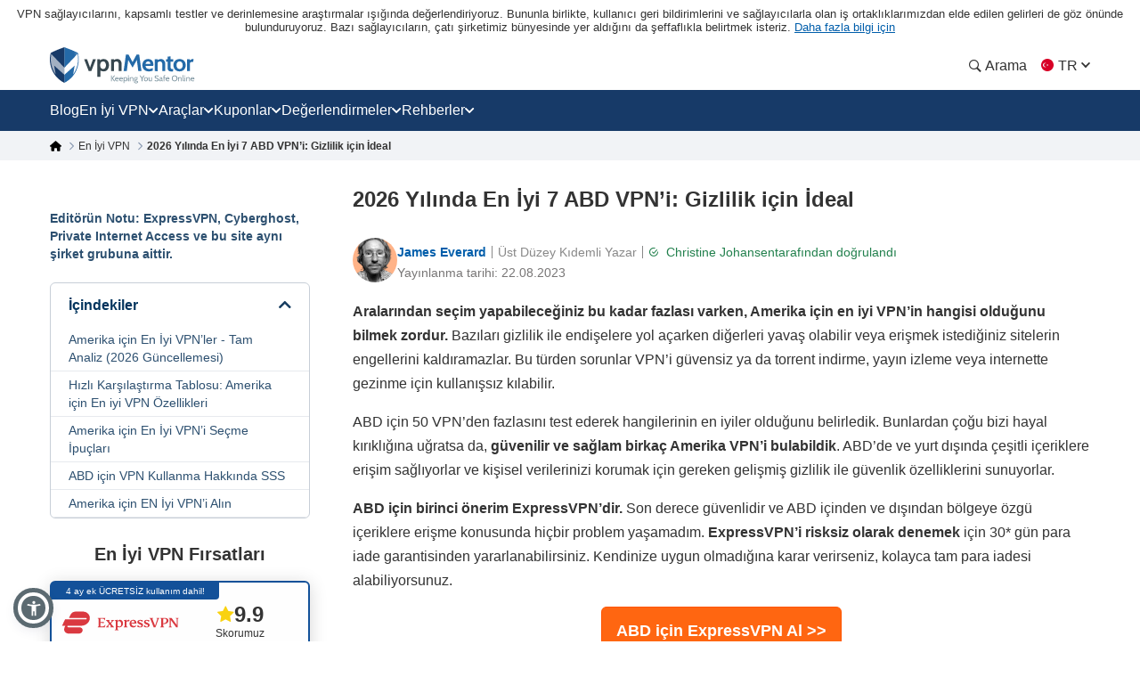

--- FILE ---
content_type: text/html; charset=UTF-8
request_url: https://tr.vpnmentor.com/bestvpns/usa/
body_size: 101016
content:
<!doctype html>
<html class="no-js" lang="tr" country="US">
<head>
    <meta charset="utf-8">
    <meta name="viewport" content="width=device-width, initial-scale=1.0">
    <meta name="referrer" content="no-referrer">
    <meta name="theme-color" content="#3382c2">

    <!-- Checking JavaScript support -->
    <script>document.documentElement.classList.remove("no-js");</script>

    <!-- Add for speedup Alooma init -->
    <script id="aloomajs"></script>

    <!-- Consent Management -->
    <script>
        const EU_codes=["AT","BE","BG","HR","CY","CZ","DK","EE","FI","FR","DE","GR","HU","IE","IT","LV","LT","LU","MT","NL","PL","PT","RO","SK","SI","ES","SE"];
        const countryAttribute = document.querySelector("html").getAttribute("country");
        window.isEU = EU_codes.includes(countryAttribute);

        var oneTrustID = '018e420e-cecd-75d6-b59f-428fff4b0e06';

        if (!window.isEU) {
            Array.from(document.getElementsByClassName('cookies-settings')).forEach(element => {
                element.style.display = 'none';
            });
        } else {

            if (window.location.hostname.includes('-mentors.')) {
                oneTrustID = '018e4211-5a54-7af7-b90e-d3227d3d9973';
            }

            if (window.location.hostname.includes('ow-to-guide.')) {
                oneTrustID = '018e422a-763f-7124-b8d8-a279f58921e9';
            }
        }
    </script>

        <title>2026 Yılında En İyi 7 ABD VPN’i: Gizlilik için İdeal</title>
    
        
<meta name="robots" content="index, follow">
<link rel="canonical" href="https://tr.vpnmentor.com/bestvpns/usa/">
<link rel="alternate" hreflang="x-default" href="https://www.vpnmentor.com/bestvpns/usa/">

<meta name="description" content="ABD için en iyi VPN’leri keşfedin, verilerinizi koruyun ve Netflix gibi sitelere erişin. En iyi Amerika VPN’leri ABD ve diğer ülkelerde sunuculara sahiptir.">
            <meta property="og:locale" content="tr_TR">
            <meta property="og:type" content="website">
            <meta property="og:title" content="2026 Yılında En İyi 7 ABD VPN’i: Gizlilik için İdeal">
            <meta property="og:description" content="ABD için en iyi VPN’leri keşfedin, verilerinizi koruyun ve Netflix gibi sitelere erişin. En iyi Amerika VPN’leri ABD ve diğer ülkelerde sunuculara sahiptir.">
            <meta property="og:url" content="https://tr.vpnmentor.com/bestvpns/usa/">
            <meta property="og:site_name" content="vpnMentor">
            <meta property="article:publisher" content="https://www.facebook.com/vpnmentor/"><meta property="fb:app_id" content="603733949782292">
            <meta property="og:image" content="https://tr.vpnmentor.com/wp-content/themes/vpnmentor/images/default-featured-image.min.png">
            <meta property="og:image:secure_url" content="https://tr.vpnmentor.com/wp-content/themes/vpnmentor/images/default-featured-image.min.png">
            <meta property="og:image:width" content="1200">
            <meta property="og:image:height" content="630">
            <meta property="og:image:type" content="image/png">
            <meta name="twitter:card" content="summary_large_image">
            <meta name="twitter:description" content="ABD için en iyi VPN’leri keşfedin, verilerinizi koruyun ve Netflix gibi sitelere erişin. En iyi Amerika VPN’leri ABD ve diğer ülkelerde sunuculara sahiptir.">
            <meta name="twitter:title" content="2026 Yılında En İyi 7 ABD VPN’i: Gizlilik için İdeal">
            <meta name="twitter:site" content="@vpnmentor">
            <meta name="twitter:image" content="https://tr.vpnmentor.com/wp-content/themes/vpnmentor/images/default-featured-image.min.png">
            <meta name="twitter:creator" content="@vpnmentor"><meta name='robots' content='max-image-preview:large' />
        
            <!-- start Alooma -->
            <script>
            function generateGUID() {
                let m='xxxxxxxx-xxxx-4xxx-yxxx-xxxxxxxxxxxx', i= 0, u= '';
                while(i++<36) {
                    let c = m[i-1],r= Math.random()*16|0, v= c=='x' ? r : (r&0x3|0x8);
                    u += (c=='-'||c=='4') ? c : v.toString(16);
                }
                return u.toUpperCase();
            }

            if (typeof userGUID === 'undefined') {
                var userGUID = generateGUID();
            }

            if (typeof rndPage === 'undefined') {
                var rndPage = "1|" + (Date.now().toString(36) + Math.random().toString(36).substr(2, 5)).toUpperCase();
            }

            window.ALOOMA_CUSTOM_LIB_URL = location.protocol+'//'+location.hostname+'/jssdk/track/alooma-latest.min.js?v11032025';

            (function(e,b){if(!b.__SV){var a,f,i,g;
                window.alooma=b;
                b._i=[];
                b.init=function(a,e,d){function f(b,h){var a=h.split(".");
                2==a.length&&(b=b[a[0]],h=a[1]);
                b[h]=function(){b.push([h].concat(Array.prototype.slice.call(arguments,0)))}}var c=b;
                "undefined"!==typeof d?c=b[d]=[]:d="alooma";
                c.people=c.people||[];
                c.toString=function(b){var a="alooma";
                "alooma"!==d&&(a+="."+d);
                b||(a+=" (stub)");
                return a};
                c.people.toString=function(){return c.toString(1)+".people (stub)"};
                i="disable time_event track track_custom_event track_pageview track_links track_forms register register_once alias unregister identify name_tag set_config people.set people.set_once people.increment people.append people.union people.track_charge people.clear_charges people.delete_user".split(" ");
                for(g=0;
                    g<i.length;
                    g++)f(c,i[g]);
                b._i.push([a,e,d])};
                b.__SV=1.2;
                // a=e.createElement("script");
                a=e.getElementById("aloomajs");
                a.type="text/javascript";
                a.async=!0;
                a.src="undefined"!==typeof ALOOMA_CUSTOM_LIB_URL?ALOOMA_CUSTOM_LIB_URL:"file:"===e.location.protocol&&"//cdn.alooma.com/libs/alooma-latest.min.js".match(/^\/\//)?"https://cdn.alooma.com/libs/alooma-latest.min.js":"//cdn.alooma.com/libs/alooma-latest.min.js";
                // f=e.getElementsByTagName("script")[0];
                // f.parentNode.insertBefore(a,f)
            }})(document,window.alooma||[]);
            // alooma.init("gBsWnjXdjn", {"api_host":"https://www.iknowlogy.net/jssdk"},"newiknowlogy");
            alooma.init("gBsWnjXdjn", {"api_host": location.protocol+'//'+location.hostname+ "/jssdk","fb_host":"https://wsknow.net/jssdk"},"newiknowlogy");
            </script>
            <!-- end Alooma -->

        <link rel='dns-prefetch' href='//tr.vpnmentor.com' />
<link rel='dns-prefetch' href='//s.w.org' />
            <script type="application/ld+json">
                {
                    "@context" : "https://schema.org/",
                    "@type" : "WebSite",
                    "name" : "vpnMentor",
                    "url" : "https://tr.vpnmentor.com",
                    "potentialAction": [{
                        "@type": "SearchAction",
                        "target": {
                            "@type": "EntryPoint",
                            "urlTemplate": "https://tr.vpnmentor.com/search/?s={search_term_string}"
                        },
                        "query-input": "required name=search_term_string"
                    }]
                }
            </script>
        
                
<!-- 
                                                                                                                                                                                                                                                                                                            
                              ```                                                                                                                                                                                                                                                                           
                          `.--:::--.`                                                                                                                                                                                                                                                                       
                     ``.--:::::::::::--.``                                                                                                                                                                                                                                                                  
            ````..---:::::::::::::::::::::---..````                                                                                                 `:-`                              `--                                                                                                                   
   ----------:::::::::::::::::::::::::::::::::::::---------.                                                                                        `//::.`                        `.::/-                                                                                                                   
   :``-:::::::::::::::::::::::::::::::::::::::::::::::::-`.-                                                                                        `/////:-`                    `-:////-                                                               .--                                                 
   :    .-:::::::::::::::::::::::::::::::::::::::::::-.   .:                                                                                        `///////::.`              `.:://////-                                                            `-://-                                                 
   :      `-:::::::::::::::::::::::::::::::::::::::.`     .:                                                                                        `//////////:-.          .:://///////-                                                           ::////-                                                 
   :         .-:::::::::::::::::::::::::::::::::-`        .:         ````````         ``````` ``````````.....``          ``````` ```....``          `/////////////:-`    `-:////////////-          ``........`          ......  `......``       `..-//////:.....        ``.......``          ......``.....  
   :`          `.:::::::::::::::::::::::::::::.`          .:         `-------`       `------` .-----------------.`       ------------------.`       `///////////////:-..::///////://////-       `.-::////////::-`      `//////:::///////::-`    .///////////////`     .-::///////:::.`       //////::////:  
   -.             `-:::::::::::::::::::::::-`             .-          `-------`     `------`  .--------------------`     ---------------------`     `///////.-:///////////////::.`//////-      .:///////////////:-`    `///////////////////:-   .///////////////`   .:///////////////:-`     ////////////:  
   .-               `.-:::::::::::::::::-.                -.           `-------`   `------`   .----------.----------.    -----------..---------`    `///////`  .-://////////:-`  `//////-     .://////::-::://////:.   `/////////:---:://////:  .---//////:-----`  -///////::-::///////:`    ////////::---  
   `:                  `-:::::::::::::-`                  :`            `-------` `------`    .-------``    `.-------`   --------`     `.-------    `///////`    `.-:////:-`     `//////-    `://///:.`  `.:///////-   `///////-`     `-://///-    `//////.       -//////:.`   ``-//////:    //////:.`      
    :                    `.-:::::::-.`                   `:              `-------`------`     .------`        `-------   -------         .------    `///////`       `.--`        `//////-    -/////:`  `-://////:-`    `//////-         -/////:     //////.       ://///-         .//////.   //////:        
    :.        `             `-:::-`             `        .-               `------------`      .-----.          -------   ------.         .------    `///////`                    `//////-    ://///-`-:://///:-`       `//////.         -/////:     //////.      `//////.          ://///.   //////:        
    .-       `--.`            ```            `.--`       :`                `----------`       .------`        `-------   ------.         .------    `///////`                    `//////-    ://///:://///:-.``        `//////.         -/////:     ://///-       ://///:`        .//////.   //////:        
     :`      `:::--.`                     `.--:::`      `:                   --------`        .-------.`    `.-------`   ------.         .------    `///////`                    `//////-    `://///////:.```-:-`      `//////.         -/////:     -/////:-``    -//////:.`   ``-://///:    //////:        
     --      `///:::-.`                ``--:::///`      -.                    ------.         .---------------------.    ------.         .------    `///////`                    `//////-     .:////////::::////::.    `//////.         -/////:     `://////::::`  -://////:::::///////:`    //////:        
     `:`     `//////:::-.`           `.-::://////`     .:                      ----.          .-------------------.`     ------.         .------    `///////`                    `//////-      `-:////////////////:`   `//////.         -/////:      `::////////`   `:://////////////:.      //////:        
      .-     `/////////:::-.`     `.-::://///////`     :.                       .-.           .-----------------.`       ------.         .------    `:::::::`                    `::::::-        `.:::////////::-.     `::::::`         -:::::-        `-:::////`     `-::://////::-.`       :::::::        
       :.    `///////////:::--.`.--:::///////////`    --                         `            .------`````.````          ``````           ``````     ```````                      ```````           ``........`         ``````          ```````           ``....         ``.....``           ```````        
       `:`   `//////////////::::::://////////////`   .:`                                      .------`                                                                                                                                                                                                      
        .:   `///////////////////////////////////`  `:`                                       .------`                        ``     ``                           ``                      ``      ``                       `````             ```                `````             `` ``                     
         .-  `///////////////////////////////////` `:.                                        .------`                        --   .-.`                           ..                      `--`   .-`                     `-..`.--`          .-.`              .-..``.-.           -. `.                     
          .-``///////////////////////////////////`.:.                                         .------`                        -- .-.`    .....`  `.....  `-.....  .. `-...-.  `....--      `--``--` ......  ..   .-      .-.`   .`  ...... `--.. .....`      .-`     `-. `....-.  -. .-  -.....`  .....`    
           .:.///////////////////////////////////-:.                                          `......`                        -----.    --` `.-``-.` `-- `-.  `-. -- `-.  .-``-.  `--        .--.  .-`  `-- --   .-       `..--..` `.` `.-` .-  --` `.-`     --       -- .-`  .-` -. .- `-.   -. --`  .-.   
            `:///////////////////////////////////-`                                                                           --` `--` `--.....`.-...... `-    -- -- `-`  `-``-.   --         --   .-    -- --   .-      .`    `-- .-....-` .-  --.....`     .-`     `-. .-`  `-` -. .- `-.   -. --.....`   
              -:///////////////////////////////:.                                                                             --   `--` .-.``--` --``.-. `-.``.-` -- `-`  `-` .-.`.--         --   `-.``.-. .-.``--      .-..``.-. --```--` .-  .-.``.-`      .-.```.-.  .-`  `-` -. .- `-.   -. .-.``.-`   
               `-:///////////////////////////:-`                                                                              ``     ``  ``..`    ``.``  `-...`   ``  `    `  `.```--         ``     `..``   `..```        `...``   `..` .` ``   ``..`          `...`    ``    `  .` `.  ``   ``   `..`     
                 `-:///////////////////////:-`                                                                                                           `-`                  .-..--`                                                                                                                       
                   `.:://///////////////:-.                                                                                                                                                                                                                                                                 
                      `.-:://///////::-.                                                                                                                                                                                                                                                                    
                          `.-:::::-.`                                                                                                                                                                                                                                                                       
                                                                                                                                                                                                                                                                                                            
                                                                                                                                                                                                                                                                                                            
                                                                                                    

    Hello! We provide cybersecurity tips from top tech experts and create honest VPN reviews. 
    Is your data safe online? Find out with this IP tool: https://www.vpnmentor.com/tools/ipinfo/
-->
    <link rel="EditURI" type="application/rsd+xml" title="RSD" href="https://tr.vpnmentor.com/xmlrpc.php?rsd" />
<link rel="wlwmanifest" type="application/wlwmanifest+xml" href="https://tr.vpnmentor.com/wp-includes/wlwmanifest.xml" /> 
<link rel="alternate" hreflang="en" href="https://www.vpnmentor.com/bestvpns/usa/" >
<link rel="alternate" hreflang="fr" href="https://fr.vpnmentor.com/bestvpns/usa/" >
<link rel="alternate" hreflang="he" href="https://he.vpnmentor.com/bestvpns/usa/" >
<link rel="alternate" hreflang="zh" href="https://zh.vpnmentor.com/bestvpns/usa/" >
<link rel="alternate" hreflang="de" href="https://de.vpnmentor.com/bestvpns/usa/" >
<link rel="alternate" hreflang="it" href="https://it.vpnmentor.com/bestvpns/usa/" >
<link rel="alternate" hreflang="ja" href="https://ja.vpnmentor.com/bestvpns/usa/" >
<link rel="alternate" hreflang="ru" href="https://ru.vpnmentor.com/bestvpns/usa/" >
<link rel="alternate" hreflang="es" href="https://es.vpnmentor.com/bestvpns/usa/" >
<link rel="alternate" hreflang="ar" href="https://ar.vpnmentor.com/bestvpns/usa/" >
<link rel="alternate" hreflang="id" href="https://id.vpnmentor.com/bestvpns/usa/" >
<link rel="alternate" hreflang="pl" href="https://pl.vpnmentor.com/bestvpns/usa/" >
<link rel="alternate" hreflang="pt" href="https://pt.vpnmentor.com/bestvpns/usa/" >
<link rel="alternate" hreflang="tr" href="https://tr.vpnmentor.com/bestvpns/usa/" >
<link rel="alternate" hreflang="vi" href="https://vi.vpnmentor.com/bestvpns/usa/" >
<link rel="alternate" hreflang="th" href="https://th.vpnmentor.com/bestvpns/usa/" >
<link rel="alternate" hreflang="el" href="https://el.vpnmentor.com/bestvpns/usa/" >
<link rel="alternate" hreflang="nl" href="https://nl.vpnmentor.com/bestvpns/usa/" >
<link rel="alternate" hreflang="bg" href="https://bg.vpnmentor.com/bestvpns/usa/" >
<link rel="alternate" hreflang="cs" href="https://cs.vpnmentor.com/bestvpns/usa/" >
<link rel="alternate" hreflang="fi" href="https://fi.vpnmentor.com/bestvpns/usa/" >
<link rel="alternate" hreflang="ro" href="https://ro.vpnmentor.com/bestvpns/usa/" >
<link rel="alternate" hreflang="sv" href="https://sv.vpnmentor.com/bestvpns/usa/" >
<link rel="alternate" hreflang="ko" href="https://ko.vpnmentor.com/bestvpns/usa/" >
<link rel="alternate" hreflang="hu" href="https://hu.vpnmentor.com/bestvpns/usa/" >
<link rel="alternate" hreflang="da" href="https://da.vpnmentor.com/bestvpns/usa/" >
<link rel="alternate" hreflang="nb" href="https://nb.vpnmentor.com/bestvpns/usa/" >
<link rel="alternate" hreflang="hr" href="https://hr.vpnmentor.com/bestvpns/usa/" >
<link rel="alternate" hreflang="uk-ua" href="https://uk.vpnmentor.com/bestvpns/usa/" >
        <script type="application/ld+json">
        {
    "@context": "https://schema.org/",
    "@type": "WebPage",
    "@id": "https://tr.vpnmentor.com/bestvpns/usa/#webpage",
    "url": "https://tr.vpnmentor.com/bestvpns/usa/",
    "name": "2026 Yılında En İyi 7 ABD VPN’i: Gizlilik için İdeal",
    "primaryImageOfPage": {
        "@id": "https://tr.vpnmentor.com/bestvpns/usa/#primaryimage"
    }
}        </script>
                <script type="application/ld+json">
        {
    "@context": "https://schema.org/",
    "@type": "Article",
    "headline": "2026 Yılında En İyi 7 ABD VPN’i: Gizlilik için İdeal",
    "description": "ABD için en iyi VPN’leri keşfedin, verilerinizi koruyun ve Netflix gibi sitelere erişin. En iyi Amerika VPN’leri ABD ve diğer ülkelerde sunuculara sahiptir.",
    "isPartOf": {
        "@id": "https://tr.vpnmentor.com/bestvpns/usa/#webpage"
    },
    "author": {
        "@type": "Person",
        "name": "James Everard",
        "url": "https://tr.vpnmentor.com/author/james-everard/"
    },
    "image": {
        "@type": "ImageObject",
        "isPartOf": {
            "@id": "https://tr.vpnmentor.com/bestvpns/usa/#webpage"
        },
        "@id": "https://tr.vpnmentor.com/bestvpns/usa/#primaryimage",
        "url": "https://tr.vpnmentor.com/wp-content/themes/vpnmentor/images/default-featured-image.min.png",
        "contentUrl": "https://tr.vpnmentor.com/wp-content/themes/vpnmentor/images/default-featured-image.min.png",
        "width": 768,
        "height": 403,
        "caption": "2026 Yılında En İyi 7 ABD VPN’i: Gizlilik için İdeal"
    },
    "publisher": {
        "@type": "Organization",
        "name": "vpnMentor",
        "logo": {
            "@type": "ImageObject",
            "url": "https://tr.vpnmentor.com/wp-content/themes/vpnmentor/images/logo-new.png"
        }
    },
    "datePublished": "2023-08-22T11:56:54+00:00",
    "dateModified": "2025-06-13T09:59:50+00:00"
}        </script>
                    <!-- Favicon for IE 8 -->
            <!--[if IE 8]>
            <link rel="shortcut icon" href="/wp-content/themes/vpnmentor/images/favicon_vm/favicon.ico">
            <![endif]-->

            <!-- Favicon for IE 9-10 -->
            <meta name="msapplication-TileImage" content="/wp-content/themes/vpnmentor/images/favicon_vm/ms-icon-144x144.png">
            <meta name="msapplication-TileColor" content="#3382c2">

            <!-- Favicon for Android -->
            <link rel="icon" sizes="192x192" href="/wp-content/themes/vpnmentor/images/favicon_vm/android-icon-192x192.png">

             <!-- Favicon for iOS -->
            <link rel="apple-touch-icon" sizes="180x180" href="/wp-content/themes/vpnmentor/images/favicon_vm/apple-icon-180x180.png">

            <!-- Favicon for OSX -->
            <link rel="icon" type="image/png" sizes="32x32" href="/wp-content/themes/vpnmentor/images/favicon_vm/favicon-32x32.png">
            <link rel="icon" type="image/png" sizes="16x16" href="/wp-content/themes/vpnmentor/images/favicon_vm/favicon-16x16.png">
            
            <!-- Favicon for Windows 8 and Windows 8.1 -->
            <meta name="msapplication-config" content="/wp-content/themes/vpnmentor/images/favicon_vm/favicon.xml">
            
            <!-- Favicon for Desktop -->
            <link rel="icon" href="/wp-content/themes/vpnmentor/images/favicon_vm/favicon.ico">
            <link rel="icon" href="/wp-content/themes/vpnmentor/images/favicon_vm/favicon-32x32.ico" sizes="32x32">
            <link rel="icon" href="/wp-content/themes/vpnmentor/images/favicon_vm/favicon-48x48.ico" sizes="48x48">
        <style>﻿html,body,div,span,applet,object,iframe,h1,h2,h3,h4,h5,h6,p,blockquote,pre,a,abbr,acronym,address,big,cite,code,del,dfn,em,img,ins,kbd,q,s,samp,small,strike,strong,sub,sup,tt,var,b,u,i,center,dl,dt,dd,menu,ol,ul,li,fieldset,form,label,legend,table,caption,tbody,tfoot,thead,tr,th,td,article,aside,canvas,details,embed,figure,figcaption,footer,header,hgroup,main,menu,nav,output,ruby,section,summary,time,mark,audio,video{margin:0;padding:0;border:0;font-size:100%;vertical-align:baseline}article,aside,details,figcaption,figure,footer,header,hgroup,main,menu,nav,section,summary{display:block;margin:0}*[hidden]{display:none}body{line-height:1}blockquote,q{quotes:none}blockquote:before,blockquote:after,q:before,q:after{content:'';content:none}table{border-collapse:collapse;border-spacing:0}html{height:auto}body{height:100%;width:100%;font-family:Arial,sans-serif;line-height:1;color:#333}*,:after,:before{box-sizing:border-box}input:focus,textarea:focus,button:focus,select:focus{outline:0}ins{text-decoration:none}del,s,strike{text-decoration:line-through}a,a *,a:before,a:after{text-decoration:none;transition:all 200ms ease}picture{width:100%;height:auto}picture source{display:block}b,strong{font-weight:bold}ol,ul{list-style:none}@keyframes zoomIn{0%{transform:translateX(-50%) translateY(-50%) scale(0.8) rotate(0deg)}10%{transform:translateX(-50%) translateY(-50%) scale(0.59) rotate(-4deg)}20%{transform:translateX(-50%) translateY(-50%) scale(0.75) rotate(4deg)}30%{transform:translateX(-50%) translateY(-50%) scale(0.8) rotate(-3deg)}40%{transform:translateX(-50%) translateY(-50%) scale(0.78) rotate(3deg)}50%{transform:translateX(-50%) translateY(-50%) scale(0.78) rotate(-3deg)}60%{transform:translateX(-50%) translateY(-50%) scale(0.78) rotate(3deg)}70%{transform:translateX(-50%) translateY(-50%) scale(0.78) rotate(-2deg)}80%{transform:translateX(-50%) translateY(-50%) scale(0.8) rotate(2deg)}100%{transform:translateX(-50%) translateY(-50%) scale(0.8) rotate(0deg)}}@media (min-width: 992px){@keyframes zoomIn{0%{transform:translateX(-50%) translateY(-50%) scale(1, 1) rotate(0deg)}10%{transform:translateX(-50%) translateY(-50%) scale(0.79, 0.79) rotate(-4deg)}20%{transform:translateX(-50%) translateY(-50%) scale(0.95, 0.95) rotate(4deg)}30%{transform:translateX(-50%) translateY(-50%) scale(1, 1) rotate(-3deg)}40%{transform:translateX(-50%) translateY(-50%) scale(0.98, 0.98) rotate(3deg)}50%{transform:translateX(-50%) translateY(-50%) scale(0.98, 0.98) rotate(-3deg)}60%{transform:translateX(-50%) translateY(-50%) scale(0.98, 0.98) rotate(3deg)}70%{transform:translateX(-50%) translateY(-50%) scale(0.98, 0.98) rotate(-2deg)}80%{transform:translateX(-50%) translateY(-50%) scale(1, 1) rotate(2deg)}100%{transform:translateX(-50%) translateY(-50%) rotate(0deg)}}}[data-animation="bounce"]{animation:ease-in 0.9s zoomIn}body{width:100%;line-height:1;color:#333;background:#fff;margin:0;font-family:Arial,Helvetica,Sans-Serif;font-size:1rem;overflow-y:scroll;direction:ltr}body.single-bestvpns,body.blog,body.single-post{display:flex;flex-direction:column}@media (min-width: 768px){body.single-bestvpns,body.blog,body.single-post{display:block}}@media (min-width: 768px){.container{max-width:750px;margin:0 auto}}@media (min-width: 992px){.container{max-width:968px}}@media (min-width: 1200px){.container{max-width:1168px}}.page_content{display:flex;flex-direction:column}@media (min-width: 768px){.page_content{flex-direction:row-reverse}}.clear{clear:both}.clearfix:after{content:"";clear:both;display:table;width:100%}.pa{position:absolute}.pr{position:relative}.fl{float:left}.fr{float:right}.article-text-wrap .post-text p.error,p.error,.error{display:none;color:red;margin:10px 0}.list-unstyled{padding-left:0;list-style:none}.main-content-holder{width:100%}@media (min-width: 768px){.main-content-holder{flex-grow:0;flex-shrink:0;flex-basis:66.66667%;width:66.66667%;padding-left:20px}}@media (min-width: 1168px){.main-content-holder{flex-basis:75%;width:75%}}.main-content-holder .sidebar-wrap{width:100%}@media (min-width: 768px){.main-content-holder .sidebar-wrap{flex-grow:0;flex-shrink:0;flex-basis:33.33333%;width:33.33333%}}@media (min-width: 1168px){.main-content-holder .sidebar-wrap{flex-basis:25%;width:25%}}.no-js .img-lazy-wrap,.no-js .picture-lazy,.no-js [data-src],.no-js .lazy,.no-js .content-wrap.comparison,.no-js #watchVideoBlock{display:none !important}img{max-width:100%;height:auto}a{text-decoration:none;color:#0f5499}a:hover{text-decoration:underline}a:visited{color:#0b5395}img[data-src]{opacity:0}img[src]{opacity:1}body>img[width="1"][height="1"]{position:absolute;visibility:hidden;width:0;height:0}.img-lazy-wrap{position:relative;background:transparent;display:block}.img-lazy-wrap--loaded:not(.image-block){display:inline}.img-lazy-wrap--loaded:not(.image-block)+strong{display:inline-block;margin-top:1em}.img-lazy-wrap:after{content:"";clear:both;display:table}.wp-caption{background:#eee;margin-bottom:22px;padding-bottom:5px;max-width:100%;margin:0 auto;margin-bottom:22px;display:block}.wp-caption img{border:3px solid #eee;border-bottom:none}.wp-caption *:not(img){color:#333}.wp-caption .wp-caption-text{padding:5px 5px 0 5px;color:#787676;display:inline-block;text-align:center;width:100%;line-height:22px;font-size:16px;font-style:italic;font-weight:400}.wp-caption .wp-caption-text.gallery-caption{margin-bottom:0}.img-lazy-load{opacity:0}.sr-only{position:absolute;width:1px;height:1px;margin:-1px;padding:0;overflow:hidden;clip:rect(0, 0, 0, 0);border:0}.reviews_not_verified{font-weight:300;font-size:14px}.aligncenter{display:block;margin-left:auto;margin-right:auto;height:auto;max-width:100%}.centered,.text-center{text-align:center}.alignright{float:right;margin:0.5em 0 0.5em 1em}.aligncenter{display:block;margin-left:auto;margin-right:auto}.alignleft{float:left;margin:0.5em 1em 0.5em 0}.btn{display:inline-block;margin-bottom:0;font-weight:400;text-align:center;vertical-align:middle;touch-action:manipulation;cursor:pointer;background-image:none;border:1px solid transparent;white-space:nowrap;padding:6px 12px;font-size:14px;line-height:1.42857;border-radius:4px;-webkit-user-select:none;-moz-user-select:none;-ms-user-select:none;user-select:none}.rtl #scroll{right:inherit;left:30px}#scroll{display:none;background:linear-gradient(90deg, #fdfdfd 0%, #e1e1e1 100%);width:40px;height:40px;text-align:center;position:fixed;right:30px;bottom:20px;cursor:pointer;box-shadow:#ccc 1px 1px 3px;border-radius:4px;padding-top:12px;z-index:999;opacity:1 !important}@media (max-width: 991px){#scroll{display:none !important}}#scroll i{color:#1d69a7}sup{vertical-align:super;font-size:smaller}sub{vertical-align:sub;font-size:smaller}@media (min-width: 768px){.hidden-desktop{display:none !important}}@media (max-width: 767px){.hidden-mobile{display:none !important}}.mb-15{margin-bottom:15px}.mb-30{margin-bottom:30px}.mt-15{margin-top:15px}.mt-30{margin-top:30px}.makrup_ftc_note1{margin-block-start:1em;margin-block-end:1em}.makrup_ftc_note2{margin:10px 0 20px 0;font-size:14px;font-style:italic;text-align:center;line-height:1}html:not([country="US"]):not([country="cf_country"]) .not-us-hidden{display:none !important}html:not([country="US"]):not([country="cf_country"]) .ftc-navbar,html:not([country="US"]):not([country="cf_country"]) .ftc-disclosure-bottom{display:none}html:not([country="US"]):not([country="cf_country"]) .disclosure-on-new-layout.disclosure-before{display:flex}@media (min-width: 768px){html:not([country="US"]):not([country="cf_country"]) .disclosure-on-new-layout.disclosure-before{display:none}}html:not([country="US"]):not([country="cf_country"]) .disclosure-on-new-layout.disclosure-after{display:none}@media (min-width: 768px){html:not([country="US"]):not([country="cf_country"]) .disclosure-on-new-layout.disclosure-after{display:block}}html[country="US"] .us-hidden,html[country="cf_country"] .us-hidden{display:none !important}html[country="US"] .ftc-navbar,html[country="cf_country"] .ftc-navbar{display:block;font-size:13px;text-align:center;padding:8px 10px;line-height:1.2;position:relative}html[country="US"] body:not(.new-menu-ppc) .ppc_type:not(.single):not(.post):not(.vendor) header .container,html[country="cf_country"] body:not(.new-menu-ppc) .ppc_type:not(.single):not(.post):not(.vendor) header .container{margin-top:15px}html[country="US"] .ftc-disclosure-bottom,html[country="cf_country"] .ftc-disclosure-bottom{display:block;background:#effaff;font-weight:bold;text-align:center;padding:20px 30px;border-top:1px solid #dcdcee;border-bottom:1px solid #dcdcee;line-height:1.5em;font-size:14px;margin-top:30px}html[country="US"] .single-popular .ftc-disclosure-bottom,html[country="cf_country"] .single-popular .ftc-disclosure-bottom{margin-top:30px}html[country="US"] .coupon .ftc-disclosure-bottom,html[country="US"] .single-landing-ppc .ftc-disclosure-bottom,html[country="cf_country"] .coupon .ftc-disclosure-bottom,html[country="cf_country"] .single-landing-ppc .ftc-disclosure-bottom{margin-bottom:30px}.asw-rg{position:fixed;top:0;left:0;right:0;width:100%;height:0;pointer-events:none;background-color:rgba(0,0,0,0.5);z-index:1000000}.ftc-navbar__tooltip{display:inline-block;cursor:pointer;text-decoration:underline;color:#005EAB}@media (min-width: 768px){.ftc-navbar__tooltip{position:relative}}.ftc-navbar__tooltip__text{visibility:hidden;font-size:14px;width:80vw;max-width:500px;background-color:#fff;border:1px solid rgba(0,0,0,0.15);color:#474a60;padding:5px 10px;position:absolute;z-index:9999;opacity:0;transition:opacity 0.3s;font-weight:400;margin-top:5px;right:20px;text-align:left}@media (min-width: 768px){.ftc-navbar__tooltip__text{width:calc(100vw - 300px);max-height:350px;right:-50px}}@media (min-width: 992px){.ftc-navbar__tooltip__text{right:0}}.ftc-navbar__tooltip.active .ftc-navbar__tooltip__text{visibility:visible;opacity:1}.cookies-settings{display:none}.ftc_ownership_note{display:none}.ftc_ownership--show .ftc_ownership_note{display:inline-block}.ftc_ownership--small{font-size:14px !important;font-style:italic !important}.asw-menu{position:fixed;left:20px;top:20px;border-radius:8px;box-shadow:0 0 20px #00000080;opacity:1;transition:0.3s;z-index:500000;overflow:hidden;background:#f9f9f9;width:500px;line-height:1;font-size:16px;height:calc(100% - 40px - 75px);letter-spacing:0.015em}.asw-menu *{color:#000 !important;font-family:inherit}.asw-menu svg{width:24px;height:24px;background:0 0 !important;fill:currentColor}.asw-menu-header{display:flex;align-items:center;justify-content:space-between;padding-left:18px;height:60px;font-size:18px;font-weight:700;border-bottom:1px solid #dedede}.asw-menu-header>div{display:flex}.asw-menu-header div[role="button"]{padding:12px;cursor:pointer}.asw-menu-header div[role="button"]:hover{opacity:0.8}.asw-card{margin:0 15px 30px}.asw-card-title{font-size:20px;padding:15px 0;font-weight:700;color:#555}.asw-menu .asw-select{width:100% !important;padding:10px !important;font-size:16px !important;font-family:inherit !important;font-weight:400 !important;border-radius:4px !important;background:#fff !important;border:none !important;border:1px solid #dedede !important;min-height:45px !important;max-height:45px !important;height:45px !important;color:inherit !important}.asw-items{display:grid;grid-template-columns:repeat(3, minmax(0, 1fr));gap:1rem}.asw-btn{aspect-ratio:6/5;border-radius:4px;padding:0 15px;display:flex;align-items:center;justify-content:center;flex-direction:column;text-align:center;color:#333;font-size:16px !important;background:#fff;border:1px solid #dedede;transition:all 0.3s ease;cursor:pointer;line-height:1.4}.asw-btn .asw-translate{font-size:15px !important}.asw-btn svg{margin-bottom:16px}.asw-btn:hover{border-color:#0048ff}.asw-btn.asw-selected{background:#0048ff;border-color:#0048ff}.asw-adjust-font div[role="button"] svg,.asw-btn.asw-selected *{fill:#fff !important;color:#fff !important;background-color:transparent !important}.asw-footer{position:absolute;bottom:0;left:0;right:0;background:#fff;padding:16px;text-align:center;color:#333;border-top:1px solid #eee}.asw-footer a{font-size:14px !important;text-decoration:underline;color:#0648ff;background:0 0 !important;font-weight:700}.asw-minus:hover,.asw-plus:hover{opacity:0.8}.asw-menu-content{overflow:scroll;max-height:calc(100% - 80px);color:#333;padding:15px 0}.asw-adjust-font{background:#fff;border:1px solid #dedede;padding:20px;margin-bottom:16px}.asw-adjust-font .asw-label{display:flex;justify-content:flex-start}.asw-adjust-font>div{display:flex;justify-content:space-between;margin-top:20px;align-items:center;font-size:15px}.asw-adjust-font .asw-label div{font-size:15px !important}.asw-adjust-font div[role="button"]{background:#0648ff;border-radius:50%;width:36px;height:36px;display:flex;align-items:center;justify-content:center;cursor:pointer}.asw-overlay{position:fixed;top:0;left:0;width:100%;height:100%;z-index:10000}@media only screen and (max-width: 560px){.asw-menu{width:calc(100% - 20px);left:10px}}@media only screen and (max-width: 420px){.asw-items{grid-template-columns:repeat(2, minmax(0, 1fr));gap:0.5rem}.asw-menu{width:calc(100% - 20px);left:10px}}.asw-menu,.asw-widget{-webkit-user-select:none;-moz-user-select:none;-ms-user-select:none;user-select:none;font-weight:400;-webkit-font-smoothing:antialiased}.asw-menu *,.asw-widget *{box-sizing:border-box}.asw-menu-btn{position:fixed;z-index:500000;left:20px;bottom:20px;background:#0048ff !important;box-shadow:0 5px 15px 0 rgba(37,44,97,0.15),0 2px 4px 0 rgba(93,100,148,0.2);transition:0.3s;border-radius:50%;align-items:center;justify-content:center;transform:scale(1);width:54px;height:54px;display:flex;cursor:pointer;border:4px solid #fff !important;outline:4px solid #0048ff !important}.asw-menu-btn svg{width:30px;height:30px;min-height:30px;min-width:30px;max-width:30px;max-height:30px;background:0 0 !important}.asw-menu-btn:hover{transform:scale(1.1)}@media only screen and (max-width: 560px){.asw-menu-btn{width:38px;height:38px}.asw-menu-btn svg{width:24px;height:24px;min-height:24px;min-width:24px;max-width:24px;max-height:24px}}.asw-widget .asw-menu-btn{background:#5b6a71 !important;width:35px;height:35px;border:none;border-radius:35px;background-color:#5b6a71;outline:unset !important}.asw-widget .asw-menu-btn::after{position:absolute;top:-9px;content:"";left:-9px;width:45px;height:45px;border:5px solid #5b6a71;border-radius:40px;background-color:transparent;display:inherit}.single-vendor.--hero-floating .asw-widget .asw-menu-btn{bottom:85px}.rtl .asw-widget .asw-menu-btn,.rtl .asw-menu{right:20px}@media (min-width: 1300px){.asw-widget .asw-menu-btn{top:12px}html[country="US"] .asw-widget .asw-menu-btn,html[country="cf_country"] .asw-widget .asw-menu-btn{top:45px}}.asw-widget .asw-menu-btn svg{width:20px;height:20px;min-height:20px;min-width:20px;max-width:20px;max-height:20px;background:0 0 !important}.asw-menu-wrap{display:none}.modal-open{overflow:hidden}.modal{display:none;overflow:hidden;position:fixed;top:0;right:0;bottom:0;left:0;z-index:1050;-webkit-overflow-scrolling:touch;outline:0}.modal.fade .modal-dialog{-webkit-transform:translate(0, -25%);-ms-transform:translate(0, -25%);-o-transform:translate(0, -25%);transform:translate(0, -25%);-webkit-transition:-webkit-transform 0.3s ease-out;-moz-transition:-moz-transform 0.3s ease-out;-o-transition:-o-transform 0.3s ease-out;transition:transform 0.3s ease-out}.modal.in .modal-dialog{-webkit-transform:translate(0, 0);-ms-transform:translate(0, 0);-o-transform:translate(0, 0);transform:translate(0, 0)}.modal-open .modal{overflow-x:hidden;overflow-y:auto}.modal-dialog{position:relative;width:auto;margin:10px}.modal-content{position:relative;background-color:#fff;border:1px solid #999;border:1px solid rgba(0,0,0,0.2);border-radius:6px;-webkit-box-shadow:0 3px 9px rgba(0,0,0,0.5);box-shadow:0 3px 9px rgba(0,0,0,0.5);background-clip:padding-box;outline:0}.modal-backdrop{position:fixed;top:0;right:0;bottom:0;left:0;z-index:1040;background-color:#000}.modal-backdrop.fade{opacity:0;filter:alpha(opacity=0)}.modal-backdrop.in{opacity:.5;filter:alpha(opacity=50)}.modal-header{padding:15px;border-bottom:1px solid #e5e5e5}.modal-header:before,.modal-header:after{content:" ";display:table}.modal-header:after{clear:both}.modal-header .close{margin-top:-2px}.modal-title{margin:0;line-height:1}.modal-body{position:relative;padding:15px}.modal-footer{padding:15px;text-align:right;border-top:1px solid #e5e5e5}.modal-footer:before,.modal-footer:after{content:" ";display:table}.modal-footer:after{clear:both}.modal-footer .btn+.btn{margin-left:5px;margin-bottom:0}.modal-footer .btn-group .btn+.btn{margin-left:-1px}.modal-footer .btn-block+.btn-block{margin-left:0}.modal-scrollbar-measure{position:absolute;top:-9999px;width:50px;height:50px;overflow:scroll}@media (min-width: 768px){.modal-dialog{width:600px;margin:30px auto}.modal-content{-webkit-box-shadow:0 5px 15px rgba(0,0,0,0.5);box-shadow:0 5px 15px rgba(0,0,0,0.5)}.modal-sm{width:300px}}@media (min-width: 992px){.modal-lg{width:900px}}.no-js #agregated-block{display:none}.article-text-wrap,.detailed-review-wrap{list-style:initial}.article-text-wrap .block-content .single.post-text,.detailed-review-wrap .block-content .single.post-text{clear:both;overflow-wrap:break-word}.article-text-wrap h1,.detailed-review-wrap h1{font-size:30px;font-weight:bold;line-height:1.15em;color:#333;margin-bottom:0.8em}.article-text-wrap hr,.detailed-review-wrap hr{margin-top:20px;margin-bottom:20px;border:0;border-top:1px solid #eee}.article-text-wrap .post-date,.detailed-review-wrap .post-date{font-size:80%;color:grey;margin-bottom:1em}.article-text-wrap .image-block,.detailed-review-wrap .image-block{font-size:0}.article-text-wrap .image-block img,.detailed-review-wrap .image-block img{width:100%;height:auto}.article-text-wrap .article-info,.detailed-review-wrap .article-info{background:#f0f0f0;-webkit-border-radius:2px;-moz-border-radius:2px;border-radius:2px;border:1px solid #dedede;text-align:center;white-space:nowrap;padding:5px}.article-text-wrap .article-info:before,.detailed-review-wrap .article-info:before{content:"";display:inline-block;vertical-align:middle;height:100%;font-size:0;margin:0 0 0 -4px}.article-text-wrap .article-info .img-wrap,.detailed-review-wrap .article-info .img-wrap{width:86px;height:86px;overflow:hidden;margin-left:auto;margin-right:auto;margin-bottom:5px}.article-text-wrap .article-info .img-wrap img,.detailed-review-wrap .article-info .img-wrap img{max-width:100%;height:auto;-webkit-border-radius:50%;-moz-border-radius:50%;border-radius:50%}.article-text-wrap .article-info .info-wrap,.detailed-review-wrap .article-info .info-wrap{display:inline-block;white-space:normal;vertical-align:middle}.article-text-wrap .article-info .text-wrap,.detailed-review-wrap .article-info .text-wrap{color:#3e424d;margin-bottom:23px}.article-text-wrap .article-info .text-wrap h5,.detailed-review-wrap .article-info .text-wrap h5{font-size:14px}.article-text-wrap .article-info .text-wrap h6,.detailed-review-wrap .article-info .text-wrap h6{font-size:13px;font-style:italic;font-weight:300}.article-text-wrap .article-info .share-wrap ul,.detailed-review-wrap .article-info .share-wrap ul{margin-top:8px;width:200px;margin-left:auto;margin-right:auto;list-style:none}.article-text-wrap .article-info .share-wrap ul:after,.detailed-review-wrap .article-info .share-wrap ul:after{content:"";clear:both;display:table;width:100%}.article-text-wrap .article-info .share-wrap li,.detailed-review-wrap .article-info .share-wrap li{float:left;width:33.33%;padding:0 4px}.article-text-wrap .article-info .share-wrap a,.detailed-review-wrap .article-info .share-wrap a{display:block;-webkit-border-radius:2px;-moz-border-radius:2px;border-radius:2px;background-repeat:no-repeat;background-position:left 8px bottom 5px;padding:5px;padding-right:6px;padding-left:15px;text-align:right;font-size:13px;text-transform:uppercase;color:#fff;font-weight:700}.article-text-wrap .article-info .share-wrap a:hover,.detailed-review-wrap .article-info .share-wrap a:hover{text-decoration:none}.article-text-wrap .article-info .share-wrap .follow-01,.detailed-review-wrap .article-info .share-wrap .follow-01{background-color:#df4b37;background-image:url("/wp-content/themes/vpnmentor/css/img/follow-ico-01.png?ver=1116")}.article-text-wrap .article-info .share-wrap .follow-01:hover,.detailed-review-wrap .article-info .share-wrap .follow-01:hover{background-color:#c4331f}.article-text-wrap .article-info .share-wrap .follow-02,.detailed-review-wrap .article-info .share-wrap .follow-02{background-color:#429cd6;background-image:url("/wp-content/themes/vpnmentor/css/img/follow-ico-02.png?ver=1116")}.article-text-wrap .article-info .share-wrap .follow-02:hover,.detailed-review-wrap .article-info .share-wrap .follow-02:hover{background-color:#2982bc}.article-text-wrap .article-info .share-wrap .follow-03,.detailed-review-wrap .article-info .share-wrap .follow-03{background-color:#3a589e;background-image:url("/wp-content/themes/vpnmentor/css/img/follow-ico-03.png?ver=1116")}.article-text-wrap .article-info .share-wrap .follow-03:hover,.detailed-review-wrap .article-info .share-wrap .follow-03:hover{background-color:#2c4379}.article-text-wrap .post-summary,.detailed-review-wrap .post-summary{margin:30px 0;padding:40px 35px 20px;background:#eef7ff;-webkit-border-radius:2px;-moz-border-radius:2px;border-radius:2px;border:1px solid #b8dbf8;font-size:19px;font-style:italic;font-weight:400;color:#333;line-height:23px;position:relative}.article-text-wrap .post-summary:before,.detailed-review-wrap .post-summary:before{content:"";width:170px;position:absolute;border:1px solid #1d69a7;left:35px;top:30px}.article-text-wrap code,.detailed-review-wrap code{border-left:8px solid #ffd13b;background:#f2f4f7;padding:30px;font-weight:bold;display:inline-block;color:#333;font-size:16px;font-family:"Helvetica Neue", Helvetica, Arial, sans-serif;line-height:23px}.article-text-wrap .post-summary .fb-share,.detailed-review-wrap .post-summary .fb-share{display:inline-block;background:#3b5998 url("/wp-content/themes/vpnmentor/css/img/follow-ico-03.png?ver=1116") 10px center no-repeat;-webkit-border-radius:2px;-moz-border-radius:2px;border-radius:2px;font-weight:700;text-decoration:none;color:#fff;line-height:1;font-style:normal;font-size:12px;padding:5px 7px;padding-left:30px}.article-text-wrap .post-summary .fb-share:hover,.detailed-review-wrap .post-summary .fb-share:hover{background-color:#4c70ba}.article-text-wrap .post-text,.detailed-review-wrap .post-text{line-height:1.7em}.article-text-wrap .post-text h1,.detailed-review-wrap .post-text h1{font-size:30px;font-weight:bold;line-height:1.15em;color:#333;margin-bottom:0.8em}.article-text-wrap .post-text h2,.article-text-wrap .post-text .h2-style,.detailed-review-wrap .post-text h2,.detailed-review-wrap .post-text .h2-style{font-size:25px;font-weight:bold;line-height:1.15em;color:#333;margin-top:35px;margin-bottom:0.8em}.article-text-wrap .post-text h3,.detailed-review-wrap .post-text h3{font-size:20px;font-weight:700;line-height:1.15em;color:#333;margin-top:35px;margin-bottom:0.8em}.article-text-wrap .post-text h4,.detailed-review-wrap .post-text h4{font-size:20px;font-weight:400;line-height:1.15em;color:#333;margin-top:35px;margin-bottom:0.8em}.article-text-wrap .post-text h5,.detailed-review-wrap .post-text h5{font-size:17px;font-weight:700;line-height:1.15em;color:#333;margin-top:35px;margin-bottom:0.8em}.article-text-wrap .post-text h6,.detailed-review-wrap .post-text h6{font-size:17px;font-weight:400;line-height:1.15em;color:#333;margin-top:35px;margin-bottom:0.8em}.article-text-wrap .post-text ul,.detailed-review-wrap .post-text ul{margin-top:20px;margin-bottom:20px;margin-left:20px;list-style:none}.article-text-wrap .post-text ul:last-child,.detailed-review-wrap .post-text ul:last-child{margin-bottom:0}.article-text-wrap .post-text ul.warnings,.detailed-review-wrap .post-text ul.warnings{margin-left:0}.article-text-wrap .post-text ul.warnings li,.detailed-review-wrap .post-text ul.warnings li{margin-left:31px}.article-text-wrap .post-text ul.warnings li:before,.detailed-review-wrap .post-text ul.warnings li:before{color:#246aa8;font-size:24px;display:inline-block;margin-left:-31px;padding-right:10px}.article-text-wrap .post-text li,.detailed-review-wrap .post-text li{margin-left:25px;position:relative;font-size:16px;color:#333;line-height:1.5em;margin-bottom:1em}.article-text-wrap .post-text .custom-table ul li:before,.article-text-wrap .post-text .vpn-highlight-v2 ul li:before,.article-text-wrap .post-text .vpn-highlight ul li:before,.article-text-wrap .post-text>ul:not(.warnings) li:before,.detailed-review-wrap .post-text .custom-table ul li:before,.detailed-review-wrap .post-text .vpn-highlight-v2 ul li:before,.detailed-review-wrap .post-text .vpn-highlight ul li:before,.detailed-review-wrap .post-text>ul:not(.warnings) li:before{content:"";position:absolute;width:8px;height:8px;-webkit-border-radius:50%;-moz-border-radius:50%;border-radius:50%;background:#000000;left:-25px;top:8px}.article-text-wrap .post-text .vpn-highlight-v2 ul li,.detailed-review-wrap .post-text .vpn-highlight-v2 ul li{margin-left:37px}.article-text-wrap .post-text li:last-child,.detailed-review-wrap .post-text li:last-child{margin-bottom:0}.article-text-wrap .post-text img,.detailed-review-wrap .post-text img{vertical-align:middle;max-width:100%;max-height:100%;height:auto}.article-text-wrap .single.post-text ol,.detailed-review-wrap .single.post-text ol{margin-left:14px}.article-text-wrap .single.post-text img,.detailed-review-wrap .single.post-text img{max-height:initial}.article-text-wrap .single.post-text iframe,.detailed-review-wrap .single.post-text iframe{max-width:100%}.article-text-wrap .post-text div[style^="background-color: #dcd6f2"],.article-text-wrap .detailed-review-wrap div[style^="background-color: #dcd6f2"],.detailed-review-wrap .post-text div[style^="background-color: #dcd6f2"],.detailed-review-wrap .detailed-review-wrap div[style^="background-color: #dcd6f2"]{overflow:hidden;max-width:100%;padding:5px 5px 10px !important}@media (min-width: 768px){.article-text-wrap .post-text div[style^="background-color: #dcd6f2"],.article-text-wrap .detailed-review-wrap div[style^="background-color: #dcd6f2"],.detailed-review-wrap .post-text div[style^="background-color: #dcd6f2"],.detailed-review-wrap .detailed-review-wrap div[style^="background-color: #dcd6f2"]{overflow:initial;padding:0}}a.aff-link-img{max-width:100%;text-decoration:none}.contact-us-wrap .contact-text table{width:100%;border-collapse:separate;margin-bottom:20px;margin-top:20px}.article-text-wrap .post-text table{width:100%}.article-text-wrap .post-text table:last-child{margin-bottom:0}.article-text-wrap .post-text td,.article-text-wrap .post-text th{text-align:left;line-height:16px}.article-text-wrap .post-text tr:nth-child(2n) td{background:#f5f7f7}.contact-us-wrap .contact-text tr:nth-child(2n) td{background:#f5f7f7}.block-content .table th{color:#1d69a7;font-size:14px;font-weight:600;border-bottom:1px solid;text-align:center}.block-content .features-table th{text-align:left}.block-content .shortcodetoploop_experiment .table th{font-size:12px}.block-content .post-text .content-panel .table>tbody>tr>td{border-top:1px solid #dddddd;vertical-align:middle}@media (min-width: 1200px){.block-content .post-text .content-panel .table>tbody>tr>td.top5_logo a:focus-visible{outline:#337ab7 auto 1px;outline-offset:2px;text-decoration:none}}.block-content .post-text .content-panel .table>tbody>tr>td.top5_logo .image-link{width:160px;display:block;margin:5px auto 10px}.block-content .post-text .content-panel .table>tbody>tr>td img.rank_logo{max-height:80px;max-width:115px;width:auto}@media (min-width: 768px){.block-content .post-text .content-panel .table>tbody>tr>td img.rank_logo{max-width:160px}}.contact-us-wrap .contact-text td{font-weight:300;color:#333;padding:10px 8px;font-size:14px;background:#fbfcfc;border-top:4px solid #fff}.article-thanks-wrap .block-content{background:none;border:none;box-shadow:none;margin:0 auto;display:block;width:200px}@media (min-width: 768px){.article-thanks-wrap .block-content{background:inherit;border:inherit;box-shadow:inherit;display:block;width:initial}}.article-thanks-wrap .items-wrap{background:#d44837;display:flex;background:none;align-items:center}@media (min-width: 768px){.article-thanks-wrap .items-wrap{display:initial;background:inherit;align-items:initial}}.article-thanks-wrap .items-wrap:after{content:"";display:table;width:100%}.article-thanks-wrap .item{float:left;width:50%;border-right:1px solid #fff;text-align:center;text-decoration:none;padding:45px 5px 40px}.article-thanks-wrap .item:last-child{border-right:none}.article-thanks-wrap .item.social-item{flex:0 0 100px;padding:20px 0}@media (min-width: 768px){.article-thanks-wrap .item.social-item{flex:initial;padding:0}}.article-thanks-wrap .item.social-item h5,.article-thanks-wrap .item.social-item .number{display:none}@media (min-width: 768px){.article-thanks-wrap .item.social-item h5,.article-thanks-wrap .item.social-item .number{display:initial}}.article-thanks-wrap .item.social-item .ico i{font-size:60px}@media (min-width: 768px){.article-thanks-wrap .item.social-item .ico i{font-size:inherit}}.article-thanks-wrap .item.sl_share_fb{margin-right:5px;background-color:#32529f}@media (min-width: 768px){.article-thanks-wrap .item.sl_share_fb{margin-right:inherit;background-color:inherit}}.article-thanks-wrap .item.sl_share_tw{background-color:#1da1f2}@media (min-width: 768px){.article-thanks-wrap .item.sl_share_tw{background-color:inherit}}.article-thanks-wrap .item h5{color:#fff;font-size:15px;font-weight:700;margin-bottom:8px}.article-thanks-wrap .item .ico{display:inline-block;vertical-align:middle;width:60px;text-align:center}.article-thanks-wrap .item .ico i{font-size:28px}.article-thanks-wrap .item .number{display:inline-block;vertical-align:middle;-webkit-border-radius:3px;-moz-border-radius:3px;border-radius:3px;padding:8px 16px;background:rgba(0,0,0,0.3);font-size:17px;font-weight:300;color:#fff}.article-thanks-wrap .item[id^="sl_share_gp_"] .number{display:none}.article-thanks-wrap .item .fa{color:#fff}.article-thanks-wrap .item-01{background:#4b9cdb}.article-thanks-wrap .item-01:hover{background-color:#75b3e4}.article-thanks-wrap .item-02{background:#3b5999}.article-thanks-wrap .item-02:hover{background-color:#4d70ba}.article-thanks-wrap .item-03{background:#d44837}.article-thanks-wrap .item-03:hover{background-color:#dd6e61}.article-author-wrap .user-info{padding:22px 25px;border-bottom:1px solid #c9cccc;-webkit-box-shadow:0 4px 10px 0 rgba(0,0,0,0.09);box-shadow:0 4px 10px 0 rgba(0,0,0,0.09)}.article-author-wrap .user{display:flex;align-items:center;margin-bottom:10px}.article-author-wrap .user .img-wrap{width:70px;text-align:center;overflow:hidden;flex-shrink:0}.article-author-wrap .user .img-wrap img{max-width:48px;height:auto;-webkit-border-radius:50%;-moz-border-radius:50%;border-radius:50%}.article-author-wrap .user .text-wrap{margin-left:15px;flex-shrink:1}.article-author-wrap .user .author-heading{color:#3e424d;font-size:26px;font-weight:400;margin-bottom:4px}.article-author-wrap .user-position{color:#808080;line-height:25px}.article-author-wrap .info{font-size:18px;line-height:22px;color:#333}@media (max-width: 1200px){.rtl .article-text-wrap .article-info{text-align:right}.article-text-wrap .image-block{margin-right:0 !important;margin-left:0 !important}.article-text-wrap .article-info{text-align:left;padding:10px 15px}.article-text-wrap .article-info .img-wrap{display:inline-block;vertical-align:middle;width:44px;height:44px;margin-bottom:0}.article-text-wrap .article-info .text-wrap{display:inline-block;vertical-align:middle;margin-bottom:0}.article-thanks-wrap .item{float:none;width:100%;display:block;border:none !important}}@media (max-width: 767px){.article-text-wrap h1{font-size:24px}.article-text-wrap .post-text h2,.article-text-wrap .post-text .h2-style{font-size:22px}.article-text-wrap .post-text h3{font-size:20px}.article-text-wrap .post-text th{vertical-align:middle;border-bottom:none}.article-text-wrap .post-text a+br{line-height:30px}.article-comments-wrap .comment-head{padding-left:0 !important;padding-right:0 !important}.article-comments-wrap .comment-head .text-wrap{margin-right:0 !important;margin-left:0 !important}.article-comments-wrap .comment-answer{margin-left:0 !important;margin-right:0 !important}.article-author-wrap .user .img-wrap{width:45px;height:45px}.article-author-wrap .user .author-heading{font-size:14px;font-weight:700}.article-author-wrap .user .text-wrap{margin-left:4px}.article-author-wrap .user .user-position{line-height:18px}}@media (min-width: 992px){tr:nth-child(2n) td{background:#f5f7f7}tr td{font-weight:300;color:#333;padding:10px 5px;font-size:14px;background:#fbfcfc;border-top:4px solid #fff}}@media (max-width: 992px){table:not(.features-table):not(.table-top5):not(.custom-table){width:100%;border-collapse:separate}table:not(.features-table):not(.table-top5):not(.custom-table) tr{width:100%;display:flex;flex-wrap:wrap;height:auto !important}table:not(.features-table):not(.table-top5):not(.custom-table) tr:nth-child(2n) td{background:#f5f7f7}table:not(.features-table):not(.table-top5):not(.custom-table) tr td{display:block;flex:1 1 auto;height:auto !important;border:1px solid #ddd;text-align:center;font-size:12px;font-weight:300;color:#333;padding:10px 5px;background:#fbfcfc}table:not(.features-table):not(.table-top5):not(.custom-table) tr td:first-child{flex:1 0 100%}table:not(.features-table):not(.table-top5):not(.custom-table):not(.custom-table.tcol-count-1) tr:first-child td strong{display:block;width:100%}}#agregated-block .thank-you-form{color:#2e2e2e;font-weight:400;text-align:center;display:none;padding:11px 0}#agregated-block .thank-you-form .fa-check,#agregated-block .thank-you-form .vm-block-highlight--list ul li:before,.vm-block-highlight--list ul #agregated-block .thank-you-form li:before,#agregated-block .thank-you-form .vpn-highlight-v2--green ul li:before,.vpn-highlight-v2--green ul #agregated-block .thank-you-form li:before,#agregated-block .thank-you-form .vm-zpattern li,.vm-zpattern #agregated-block .thank-you-form li{color:#17b62a;border:2px solid #17b62a;border-radius:50%;padding:4px 6px;font-size:18px}.article-rating-wrap .block-content{margin-bottom:30px;padding:15px 0 35px}.rating-text{font-size:30px;letter-spacing:0;line-height:36px;color:#333;font-weight:700;text-align:center}@media (min-width: 768px){.rating-text{font-size:45px;line-height:76px}}.rating-stars-container{display:flex;flex-direction:column;align-items:center}.rating-stars{display:flex;position:relative;justify-content:center;margin-bottom:12px}.rating__wrapper{display:flex;font-size:32px;list-style:none}.rating__item{position:relative;padding:0 2px}.rating__item .empty{color:#a3a8ae;opacity:1}.rating__item .full{opacity:0;position:absolute;left:2px}.rating__item.active .empty{opacity:0}.rating__item.active .full{opacity:1;color:#fac917}.rating-comment-text{display:none;border-radius:3px;background-color:#1d69a7;padding:5px 18px;margin-top:15px;position:absolute;top:100%}.rating-comment-text::before{content:"";border-left:10px solid transparent;border-right:10px solid transparent;border-bottom:10px solid #1d69a7;position:absolute;top:-10px;left:calc(50% - 10px)}.rating-comment-text .rating-comment{font-size:16px;color:#fff;font-weight:700;text-align:center;white-space:nowrap;display:none}.rating-info{text-align:center;font-size:16px;letter-spacing:0;color:#2e2e2e;font-weight:400;line-height:1.5}@media (min-width: 768px){.rating-info{display:flex;align-items:center}}.rating-score{background-color:#1d69a7;padding:4px 5px;border-radius:3px;font-size:16px;letter-spacing:0;color:#fff;font-weight:900;text-align:center;margin:5px}.rating-user-count{white-space:break-spaces}.aff-top-vendor{font-weight:bold}.has-tooltip{position:relative;cursor:pointer;display:inline-block}.has-tooltip::before{background:#001d4a;border-radius:5px;color:#fff;content:attr(aria-label);display:inline-block;font-weight:normal;left:50%;margin-top:-9px;opacity:0;padding:10px;pointer-events:none;position:absolute;top:0;transform:translate(-50%, 0%);white-space:nowrap;width:auto;z-index:2;transition:all 0.15s ease-out}.has-tooltip:hover:before,.has-tooltip:focus:before{opacity:1;transform:translate(-50%, -100%)}.has-tooltip:after{border:10px solid transparent;border-top-color:#001d4a;content:"";height:0;left:50%;margin-left:-10px;margin-top:-11px;opacity:0;pointer-events:none;position:absolute;top:0;transform:translate(0, -100%);-webkit-transition:all 0s ease-out 0s;transition:all 0s ease-out 0s;width:0;z-index:1}.has-tooltip:hover:after,.has-tooltip:focus:after{opacity:1;-webkit-transition:all 0.15s ease-out 0.1s;transition:all 0.15s ease-out 0.1s;transform:translate(0, 0)}.old-menu header .header__wrap{background:#fff;position:relative;border-top:3px solid #1d69a7;box-shadow:0 4px 6px 0 rgba(0,0,0,0.5)}.old-menu header a:hover{text-decoration:none}.old-menu header .container{display:flex;align-items:center;justify-content:space-between;position:static;height:55px;padding:0 10px}@media (min-width: 768px){.old-menu header .container{padding:0}}@media (min-width: 1200px){.old-menu header .container{position:relative;height:auto}}.old-menu header .container:before,.old-menu header .container:after{display:none}.old-menu header .logo{max-width:195px;display:inherit;margin-top:6px;margin-bottom:6px}@media (min-width: 1200px){.old-menu header .logo:focus-visible{outline:#337ab7 auto 1px;outline-offset:2px;text-decoration:none}}.old-menu header .logo>*{max-height:43px}.old-menu header .menu{width:auto}@media (min-width: 1200px){.old-menu header .menu{width:880px;display:flex;justify-content:flex-end}}@media (min-width: 1200px){.old-menu header .menu__burger{display:none}}.old-menu header .menu__burger div{background:#1d69a7;width:22px;height:2px;border-radius:1px;margin:4px 0;transition:0.4s}.old-menu header .menu__burger_open div:nth-child(1){transform:rotate(-45deg) translate(-4px, 4px)}.old-menu header .menu__burger_open div:nth-child(2){opacity:0}.old-menu header .menu__burger_open div:nth-child(3){transform:rotate(45deg) translate(-4px, -4px)}.old-menu header .menu__list{display:none;position:absolute;max-height:0;overflow:hidden;z-index:20;width:100%;top:100%;left:0;background:#fff;transition:0.5s;justify-content:flex-end}@media (min-width: 1200px){.old-menu header .menu__list{overflow:visible;max-height:unset;display:flex;align-items:stretch;position:static;gap:15px}}.old-menu header .menu__list_open{display:block;max-height:1500px;overflow:hidden}.old-menu header .menu__item{display:flex;flex-direction:column;justify-content:stretch;align-items:center;position:relative;border-bottom:1px solid rgba(143,163,179,0.6)}@media (min-width: 1200px){.old-menu header .menu__item{border-bottom:unset;width:15%}}.old-menu header .menu__item:first-child{border-top:1px solid rgba(143,163,179,0.6)}@media (min-width: 1200px){.old-menu header .menu__item:first-child{border-top:unset}}@media (min-width: 1200px){.old-menu header .menu__item:after{content:"";position:absolute;border-left:1px solid #ccd3d3;height:36px;top:50%;margin-top:0;transform:translate(-50%, -50%);right:0}}@media (min-width: 1200px){.old-menu header .menu__item:last-child:after,.old-menu header .menu__item:nth-last-child(-n+2):after{display:none}}.old-menu header .menu__item.opened .menu__list-child{display:flex;flex-direction:row}@media (min-width: 1200px){.old-menu header .menu__item.opened .menu__list-child{width:auto;position:absolute;top:100%;right:-15px;box-shadow:0 6px 12px rgba(0,0,0,0.175);background-clip:padding-box;border:1px solid rgba(0,0,0,0.15);margin-top:-1px;text-align:left;border-bottom-left-radius:4px;border-bottom-right-radius:4px}}.old-menu header .menu__item.opened .menu__list-child.mega-menu{display:flex;flex-direction:column}@media (min-width: 1200px){.old-menu header .menu__item.opened .menu__list-child.mega-menu{flex-direction:row}}.old-menu header .menu__item.opened .menu__list-child.mega-menu .menu__item-child{border-right:1px solid #a9b2bd;position:relative}.old-menu header .menu__item.opened .menu__list-child.mega-menu .menu__item-child-l2{border-top:0;border-bottom:1px solid rgba(143,163,179,0.6)}@media (min-width: 1200px){.old-menu header .menu__item.opened .menu__list-child.mega-menu .menu__item-child-l2{border-top:none;border-bottom:1px dotted #cecece}.old-menu header .menu__item.opened .menu__list-child.mega-menu .menu__item-child-l2:last-child{border-bottom:none}}.old-menu header .menu__item.opened .menu__list-child.mega-menu .menu__link-child{padding:15px 20px;color:#000;font-size:14px;line-height:1.5;display:flex;width:100%;position:relative}@media (min-width: 1200px){.old-menu header .menu__item.opened .menu__list-child.mega-menu .menu__link-child{color:#3577ae;background:#f1f1f1;font-weight:600}}.old-menu header .menu__item.opened .menu__list-child.mega-menu .menu__link-child:visited{color:inherit}@media (min-width: 1200px){.old-menu header .menu__item.opened .menu__list-child.mega-menu .menu__link-child:visited{color:inherit}}@media (min-width: 1200px){.old-menu header .menu__item.opened .menu__list-child.mega-menu .menu__link-child:before{content:"";background:#f1f1f1;width:20px;height:20px;position:absolute;bottom:-5px;transform:rotate(45deg);left:20px}}@media (min-width: 1200px){.old-menu header .menu__item.opened .menu__list-child.mega-menu .menu__link-child .fa{display:none}}.old-menu header .menu__item.opened .menu__list-child.mega-menu .fa-thumbs-up{color:#078e07}.old-menu header .menu__item.opened .menu__list-child.mega-menu .fa-youtube{color:red}.old-menu header .menu__item.opened .menu__list-child.mega-menu .fa-android{color:#a4c639}.old-menu header .menu__item.opened .menu__list-child.mega-menu .fa-mobile{color:#5856d6}.old-menu header .menu__item.opened .menu__list-child.mega-menu .fa-apple{color:#7d7d7d}.old-menu header .menu__item.opened .menu__list-child.mega-menu .fa-wifi{color:#005aac}.old-menu header .menu__item.opened .menu__list-child.mega-menu .fa-desktop{color:#005ed3}.old-menu header .menu__item.opened .menu__list-child.mega-menu .fa-windows{color:#00a1f1}.old-menu header .menu__link{display:flex;align-items:center;justify-content:flex-start;width:100%;color:#000;line-height:1.5;padding:18px 20px;font-size:14px;white-space:nowrap;cursor:pointer}@media (min-width: 1200px){.old-menu header .menu__link{justify-content:center}}.old-menu header .menu__link:visited{color:inherit}.old-menu header .menu__link:focus,.old-menu header .menu__link:hover{text-decoration:none}.old-menu header .menu__link .fa,.old-menu header .menu__link .svg-ico{color:#337ab7;margin:0 10px;font-size:20px;width:35px;text-align:center;flex-shrink:0}@media (min-width: 1200px){.old-menu header .menu__link .fa,.old-menu header .menu__link .svg-ico{font-size:14px;width:20px;margin:0 5px 0 0}}@media (min-width: 1200px){.old-menu header .menu__link{padding:18px 20px}.old-menu header .menu__link .fa-chevron-down{margin:0 5px;transition:none;display:inline-block}.old-menu header .menu__link .fa-chevron-down:focus-visible{outline:#337ab7 auto 1px;outline-offset:-2px}}.old-menu header .menu__link.js-open{background:#e7e7e7;color:#1d69a7}.old-menu header .menu__link.js-open .fa-chevron-down{transition:none;display:inline-block;transform:rotate(180deg)}.old-menu header .menu__link.menu_search_box{justify-content:start}.old-menu header .menu__list-child{width:100%;background:#fff;display:none}.old-menu header .menu__list-child.js-open{display:block}@media (min-width: 1200px){.old-menu header .menu__list-child.js-open{width:auto;position:absolute;top:100%;right:-15px;box-shadow:0 6px 12px rgba(0,0,0,0.175);background-clip:padding-box;border:1px solid rgba(0,0,0,0.15);margin-top:-1px;text-align:left;border-bottom-left-radius:4px;border-bottom-right-radius:4px}}.old-menu header .menu__list-child.js-open.mega-menu{display:flex;flex-direction:column}@media (min-width: 1200px){.old-menu header .menu__list-child.js-open.mega-menu{flex-direction:row}}.old-menu header .menu__list-child.js-open.mega-menu .menu__item-child{border-right:1px solid #a9b2bd;position:relative}.old-menu header .menu__list-child.js-open.mega-menu .menu__item-child-l2{border-top:0;border-bottom:1px solid rgba(143,163,179,0.6)}@media (min-width: 1200px){.old-menu header .menu__list-child.js-open.mega-menu .menu__item-child-l2{border-top:none;border-bottom:1px dotted #cecece}.old-menu header .menu__list-child.js-open.mega-menu .menu__item-child-l2:last-child{border-bottom:none}}.old-menu header .menu__list-child.js-open.mega-menu .menu__link-child{padding:15px 20px;color:#000;font-size:14px;line-height:1.5;display:flex;width:100%;position:relative}@media (min-width: 1200px){.old-menu header .menu__list-child.js-open.mega-menu .menu__link-child{color:#3577ae;background:#f1f1f1;font-weight:600}}.old-menu header .menu__list-child.js-open.mega-menu .menu__link-child:visited{color:inherit}@media (min-width: 1200px){.old-menu header .menu__list-child.js-open.mega-menu .menu__link-child:visited{color:inherit}}@media (min-width: 1200px){.old-menu header .menu__list-child.js-open.mega-menu .menu__link-child:before{content:"";background:#f1f1f1;width:20px;height:20px;position:absolute;bottom:-5px;transform:rotate(45deg);left:20px}}@media (min-width: 1200px){.old-menu header .menu__list-child.js-open.mega-menu .menu__link-child .fa{display:none}}.old-menu header .menu__list-child.js-open.mega-menu .fa-thumbs-up{color:#078e07}.old-menu header .menu__list-child.js-open.mega-menu .fa-youtube{color:red}.old-menu header .menu__list-child.js-open.mega-menu .fa-android{color:#a4c639}.old-menu header .menu__list-child.js-open.mega-menu .fa-mobile{color:#5856d6}.old-menu header .menu__list-child.js-open.mega-menu .fa-apple{color:#7d7d7d}.old-menu header .menu__list-child.js-open.mega-menu .fa-wifi{color:#005aac}.old-menu header .menu__list-child.js-open.mega-menu .fa-desktop{color:#005ed3}.old-menu header .menu__list-child.js-open.mega-menu .fa-windows{color:#00a1f1}.old-menu header .menu__item-child{display:flex;flex-direction:column;border-top:1px solid rgba(143,163,179,0.6)}.old-menu header .menu__item-child:is(.has-children)>a{font-weight:700;color:#337ab7;cursor:default;font-size:16px;justify-content:center}@media (min-width: 1200px){.old-menu header .menu__item-child:is(.has-children)>a{margin:0}}.old-menu header .menu__item-child:is(.has-children)>a:hover,.old-menu header .menu__item-child:is(.has-children)>a:focus{background:transparent;color:#337ab7}.old-menu header .menu__link-child{display:flex;align-items:center;justify-content:flex-start;text-transform:capitalize;width:100%;color:#000;line-height:1;padding:10px 20px;font-size:14px;cursor:pointer}@media (min-width: 1200px){.old-menu header .menu__link-child{padding:12px 10px;white-space:nowrap}}@media (min-width: 1200px){.old-menu header .menu__link-child:hover{background:#f5f5f5;color:#1d69a7}.old-menu header .menu__link-child:focus-visible{outline:#337ab7 auto 1px;outline-offset:-2px;text-decoration:underline}}.old-menu header .menu__link-child:visited{color:inherit}.old-menu header .menu__link-child.right{text-align:right}.old-menu header .menu__link-child .fa,.old-menu header .menu__link-child .svg-ico{color:#337ab7;margin:0 10px;font-size:20px;line-height:1;width:35px;text-align:center}@media (min-width: 1200px){.old-menu header .menu__link-child .fa,.old-menu header .menu__link-child .svg-ico{width:55px;margin:0 5px 0 0;font-size:25px;line-height:1}}.old-menu header .menu__link-child .fa.fa-tags{font-size:21px;width:49px;margin:5px 0}@media (max-width: 480px){.old-menu header .menu__link-child .fa.fa-tags{width:60px}}.old-menu header .menu__link-child .fa.fa-globe-solid{color:#2b93c6}.old-menu header .menu__link-child .fa.fa-download-cloud{color:#7cbf6a}.old-menu header .menu__link-child .fa.fa-windows{color:#00a1f1}.old-menu header .menu__link-child .fa.fa-android{color:#a4c639}.old-menu header .menu__link-child .fa.fa-apple{color:#7d7d7d}.old-menu header .menu__link-child .fa.fa-mobile{color:#5856d6}.old-menu header .menu__link-child .fa.fa-flag-usa{color:#002c77}.old-menu header .menu__link-child .png-ico{margin:0 17px;width:28px;text-align:center;max-width:none}@media (min-width: 1200px){.old-menu header .menu__link-child .png-ico{width:30px;margin:0 10px}}.old-menu header .menu__link-child_no-icon{padding:10px 40px}.old-menu header .menu__link-child.js-open{background:#e7e7e7;color:#1d69a7}.old-menu header .menu__link-child.js-open .fa-chevron-down{transition:none;display:inline-block;transform:rotate(180deg)}.old-menu header .menu__link-child i{margin-left:10px;margin-right:20px}.old-menu header .menu__list-child-l2{width:100%;background:#fff;display:block}.old-menu header .menu__list-child-l2.js-open{display:block}.old-menu header .menu__item-child-l2{display:flex;justify-content:stretch;align-items:center;border-top:1px solid rgba(143,163,179,0.6);min-width:220px}.old-menu header .menu__link-child-l2{display:flex;align-items:center;justify-content:flex-start;text-transform:capitalize;width:100%;color:#000;line-height:1.5;padding:10px 25px;font-size:14px;white-space:nowrap;cursor:pointer}@media (min-width: 1200px){.old-menu header .menu__link-child-l2{margin:0;line-height:1;padding:12px 10px}}.old-menu header .menu__link-child-l2:visited{color:#000}@media (min-width: 1200px){.old-menu header .menu__link-child-l2:visited{color:#000}}@media (min-width: 1200px){.old-menu header .menu__link-child-l2:hover{background:#e7e7e7;color:#1d69a7}}.old-menu header .menu__link-child-l2 .fa,.old-menu header .menu__link-child-l2 .svg-ico{color:#337ab7;margin:0 10px;font-size:20px;line-height:1;text-align:center}@media (min-width: 1200px){.old-menu header .menu__link-child-l2 .fa,.old-menu header .menu__link-child-l2 .svg-ico{margin:0 5px 0 0;font-size:25px}}.old-menu header .menu__link-child-l2 .svg-ico{width:20px;height:20px}@media (min-width: 1200px){.old-menu header .menu__link-child-l2 .svg-ico{width:35px;height:25px}}.old-menu header .menu #lbl-search{display:flex}.old-menu header .menu .vpnsearchbox{width:90%;height:21px;font-size:14px;border:none;color:#000;margin-bottom:0;text-indent:0;background-color:transparent;box-shadow:none;padding:0}.old-menu header .menu .vpnsearchbox::placeholder{color:#000}.old-menu header .menu .vpnsearchbox:focus::placeholder{color:transparent}#mobile_navigation .old-menu header .menu .vpnsearchbox{padding:0px 26px 0px 45px;margin-top:5px}.old-menu header .menu .vpnsearchbox.loadinggif{background:url("/wp-content/themes/vpnmentor/css/img/process.gif?ver=1116") no-repeat 100% 50%}@media (min-width: 1200px){.old-menu header .menu .vpnsearchbox:focus-visible,.old-menu header .menu .vpnsearchbox.active{outline:#337ab7 auto 1px;outline-offset:2px}}.old-menu header .menu .frmSearch{margin-top:0;padding:0;width:100%;margin-bottom:0;position:relative}.old-menu header .menu .frmSearch .menu_search_box .fa-search{font-size:14px;color:#337ab7}@media (max-width: 992px){.old-menu header .menu .frmSearch .menu_search_box .fa-search{font-size:20px}}.old-menu header .menu .frmSearch #suggesstion-box-search{cursor:pointer;position:absolute;right:initial;width:150%;top:55px;left:0;z-index:999;text-align:left}.old-menu header .menu .frmSearch #search-clear{position:absolute;top:34%;margin-right:0;color:#337ab7;right:5px;cursor:pointer}@media (min-width: 1200px){.old-menu header .menu .frmSearch #search-clear:focus-visible{outline:#337ab7 auto 1px;outline-offset:-2px}}.old-menu header .menu .frmSearch .list-group-item{position:relative;display:block;padding:10px 15px;margin-bottom:-1px;background-color:#fff;border:1px solid #ddd}.old-menu header .menu .frmSearch .list-group-item:last-child{margin-bottom:0;border-bottom-right-radius:4px;border-bottom-left-radius:4px}@media (min-width: 1200px){.old-menu header .menu .frmSearch .list-group-item:focus-visible{outline:#337ab7 auto 1px;outline-offset:-2px;text-decoration:underline}}@media (min-width: 1200px){.old-menu #nav-menu-item-search{border-right:none}.old-menu #nav-menu-item-search:after{display:none}.old-menu #lang-switcher.menu__item.opened .menu__list-child{display:block}.old-menu #lang-switcher .menu__link_btn{margin-top:6px;margin-bottom:6px;white-space:nowrap;display:block;width:auto;margin-left:auto;padding:8px 10px;background:#0f5499;transition:0.2s;font-size:17px;font-weight:300;color:#fff;border-radius:3px}.old-menu #lang-switcher .menu__link_btn .fa{color:#fff}.old-menu #lang-switcher .menu__link_btn .fa-globe{display:none}.old-menu #lang-switcher .menu__list-child{display:none;margin-top:0;min-width:60px;columns:3;margin-left:-258px}.old-menu #lang-switcher .menu__list-child.js-open{display:block}.old-menu #lang-switcher .menu__item-child{display:block;clear:both;font-weight:400;color:#333;white-space:nowrap;border-top:none}.old-menu #lang-switcher .menu__link-child{display:block;padding:3px 20px;font-size:14px;line-height:1.42857}.old-menu #lang-switcher .menu__link-child:hover{color:#333}.old-menu #lang-switcher .menu__link-child.right{text-align:right;display:block}}@-moz-document url-prefix(){@media (min-width: 1200px){.old-menu a.menu__link:-moz-focusring,.old-menu a.menu__link-child:-moz-focusring{outline:#337ab7 auto 1px;outline-offset:-2px;text-decoration:underline}.old-menu .list-group a.list-group-item:-moz-focusring{outline:#337ab7 auto 1px;outline-offset:2px;text-decoration:underline}.old-menu input#search-box-home:-moz-focusring{outline:#337ab7 auto 1px;outline-offset:2px}.old-menu #search-clear:-moz-focusring,.old-menu .menu__item.has-children a.menu__link>i.fa-chevron-down:-moz-focusring{outline:#337ab7 auto 1px;outline-offset:-2px}}}.old-menu .svg-ico.svg-ico-china{background:url("/wp-content/themes/vpnmentor/images/china.svg") no-repeat transparent}.old-menu .svg-ico.svg-ico-usa{background:url("/wp-content/themes/vpnmentor/images/usa.svg") no-repeat transparent}.old-menu .svg-ico.svg-ico-united-arab-emirates{background:url("/wp-content/themes/vpnmentor/images/united-arab-emirates.svg") no-repeat transparent}.old-menu .svg-ico.svg-ico-australia{background:url("/wp-content/themes/vpnmentor/images/australia.svg") no-repeat transparent}.old-menu .svg-ico.svg-ico-united-kingdom{background:url("/wp-content/themes/vpnmentor/images/united-kingdom.svg") no-repeat transparent}.old-menu .svg-ico.svg-ico-canada{background:url("/wp-content/themes/vpnmentor/images/canada.svg") no-repeat transparent}@media (min-width: 1200px){.old-menu.ppc_type header .menu__item{width:fit-content}}.old-menu.ppc_type header .menu__item:after{border-left:none}.old-menu.ppc_type header .menu__list-child.js-open.mega-menu{right:0;left:unset}.old-menu.vertical-esim .menu--esim{display:flex;justify-content:flex-end}.old-menu.vertical-esim .menu--esim .menu__burger{display:none}.old-menu.vertical-esim .menu--esim .menu__list{overflow:visible;max-height:unset;display:flex;align-items:stretch;position:static;gap:15px;top:0}.old-menu.vertical-esim .menu--esim .menu__item{border-top:none;border-bottom:none}.old-menu.vertical-esim #lang-switcher .menu--esim__link{padding:16px 20px 15px;gap:5px;font-size:16px}.old-menu.vertical-esim #lang-switcher .menu--esim__link svg.chevron{display:inline;width:10px}.old-menu.vertical-esim #lang-switcher .menu--esim__link.js-open{background:none}.old-menu.vertical-esim #lang-switcher .menu--esim__link.js-open svg.chevron{transform:rotate(180deg)}.old-menu.vertical-esim #lang-switcher .menu--esim__list-child{width:fit-content;min-width:160px;columns:1;font-size:16px;padding:0;right:0}.old-menu.vertical-esim #lang-switcher .menu--esim__list-child.js-open{position:absolute;top:calc(100% + 13px);border:none;border-radius:6px;box-shadow:2px 2px 16px rgba(0,0,0,0.25);padding:0}.old-menu.vertical-esim #lang-switcher .menu--esim__list-child.js-open::before{content:"";position:absolute;top:-10px;border-left:18px solid transparent;border-right:18px solid transparent;border-bottom:11px solid #fff;left:calc(88% - 55px)}.old-menu.vertical-esim #lang-switcher .menu--esim__list-child.js-open .menu__item-child{border-top:none}.old-menu.vertical-esim #lang-switcher .menu--esim__list-child.js-open .menu__item-child:hover{background:#e8f8ff}.old-menu.vertical-esim #lang-switcher .menu--esim__list-child.js-open .menu__item-child:first-child:hover{border-start-start-radius:6px;border-start-end-radius:6px}.old-menu.vertical-esim #lang-switcher .menu--esim__list-child.js-open .menu__item-child:first-child .menu__link-child:hover{border-start-start-radius:6px;border-start-end-radius:6px}.old-menu.vertical-esim #lang-switcher .menu--esim__list-child.js-open .menu__item-child:last-child:hover{border-end-start-radius:6px;border-end-end-radius:6px}.old-menu.vertical-esim #lang-switcher .menu--esim__list-child.js-open .menu__item-child:last-child .menu__link-child:hover{border-end-start-radius:6px;border-end-end-radius:6px}.old-menu.vertical-esim #lang-switcher .menu--esim__list-child.js-open .menu__link-child{display:flex;align-items:center;justify-content:flex-start;gap:9px;padding:16.5px 16px 16.5px;font-size:15px;line-height:17.25px}.old-menu.vertical-esim #lang-switcher .menu--esim__list-child.js-open .menu__link-child:hover{background:#e8f8ff}.old-menu.vertical-esim header .menu__list_open{width:200px;height:100vh;right:0;left:unset;background:#1d5b8a;right:0;left:unset}.old-menu.vertical-esim header .menu__list_open .menu__link{color:#fff}.old-menu.vertical-esim header .menu__list_open .menu__link.js-open{color:#fff;background:#1d5b8a}.old-menu.vertical-esim header .menu__list_open .menu__link .fa{color:#fff}.old-menu.vertical-esim header .menu__list_open .menu__list-child{color:#fff;background:#1d5b8a}.new-menu{position:relative}.new-menu.open-menu::before{content:"";z-index:10;position:absolute;top:0;bottom:0;left:0;right:0;background:rgba(0,0,0,0.5)}.new-menu.open-menu .header{position:static}.new-menu.open-menu.new-menu-ppc .header .new-menu-ppc__nav{transform:translateX(0)}.new-menu .new-menu-ppc__nav{display:none}.new-menu .header__follow{display:flex;align-items:center;gap:11px}.new-menu .header__follow__link{color:#fff;font-size:16px;line-height:18px;font-weight:700;display:flex;justify-content:space-between;padding:11px 6px}.new-menu .header__follow__link i{font-size:22px;display:block}.new-menu .header__follow__link--facebook{background:#3a589e}.new-menu .header__follow__link--facebook:hover{background:#2d4373}.new-menu .header__follow__link--twitter{background:#000}.new-menu .header__follow__link--twitter:hover{background:#4d4d4d}.new-menu .header__follow__link--small{width:32px;height:32px;padding:8px;justify-content:center;border-radius:3px}.new-menu .header__follow__link--small i{font-size:18px}.new-menu .header__follow__item--big{width:50%}.new-menu .header{position:relative;z-index:100;background-color:#fff;font-family:"Arial";font-style:normal;font-weight:400;font-size:16px;line-height:1.125}.new-menu .header .container{margin:0 auto;padding:0 10px}@media (min-width: 768px){.new-menu .header .container{width:750px;padding:0}}@media (min-width: 992px){.new-menu .header .container{width:968px}}@media (min-width: 1200px){.new-menu .header .container{width:1168px}}@media (min-width: 1200px){.new-menu .header__start>div:last-child{border-bottom:3px solid #173a68;box-shadow:0 4px 4px 0 rgba(0,0,0,0.5)}}.new-menu .header__wrap{background:#173a68}@media (min-width: 1200px){.new-menu .header__wrap{background:none}}.new-menu .header__wrap i{font-size:16px}.new-menu .header__wrap--back{background:#173a68}.new-menu .header__inner{display:flex;align-items:center;justify-content:space-between;gap:0;padding:7px 0}.new-menu .header__panel{padding:0}.new-menu .header__panel.openMenu::after{content:"";position:fixed;top:0;bottom:0;left:0;right:0;background:rgba(0,0,0,0.5)}.new-menu .header__follow{gap:14px;justify-content:center;padding-top:27px;padding-bottom:27px;list-style:none}@media (min-width: 1200px){.new-menu .header__follow{display:none}}.new-menu .header__search{position:fixed;top:0;left:0;right:0;bottom:0;padding:18px 0;overflow-y:auto;background:#f6f9fc;opacity:0;transition:opacity 0.3s ease;display:none}.new-menu .header__search.open{display:block;opacity:1;transition:opacity 0.3s ease}.new-menu .header__search-wrap{text-align:right}.new-menu .header__search-wrap .fa-Union{cursor:pointer;color:#8999b1}.new-menu .header__search-results h3{font-family:"Arial";font-style:normal;font-weight:700;font-size:20px;line-height:23px}.new-menu .header__search-results_empty{display:none;font-size:22px;margin-top:32px}.new-menu .header__search-input{margin-bottom:30px}@media (min-width: 1200px){.new-menu .header__search-input{margin-bottom:48px}}.new-menu .header__search-input{position:relative;border-bottom:2px solid #246aa8}.new-menu .header__search-input .fa-search-new{position:absolute;top:50%;transform:translate(0, -50%);font-size:18px;color:rgba(51,51,51,0.5);left:0}.new-menu .header__search-input input{width:100%;padding:20px 20px 20px 25px;border:none;color:rgba(51,51,51,0.5);font-weight:400;font-size:18px;line-height:21px;background:#f6f9fc}.new-menu .header .logo svg{max-height:43px;width:auto}.new-menu .header .logo svg.desktop{display:none}@media (min-width: 1200px){.new-menu .header .logo svg.desktop{display:block}}.new-menu .header .logo svg.mobile{display:block}@media (min-width: 1200px){.new-menu .header .logo svg.mobile{display:none}}.new-menu .menu{list-style:none;display:flex;align-items:center;justify-content:flex-start;gap:0}.new-menu .menu a{text-decoration:none}.new-menu .menu__item{position:relative}.new-menu .menu__item.languages.opened .menu__list-child{display:grid}.new-menu .menu__item #langSwitcherBtn img{display:none}@media (min-width: 1200px){.new-menu .menu__item #langSwitcherBtn img{display:inline;vertical-align:top}}.new-menu .menu__item a{color:#fff;cursor:pointer}@media (min-width: 1200px){.new-menu .menu__item a{color:#333333}}.new-menu .menu__item.search{display:none}@media (min-width: 1200px){.new-menu .menu__item.search{display:list-item}}.new-menu .menu__item.languages svg.chevron{display:inline;width:10px}.new-menu .menu__item.languages.open svg.chevron{transform:rotate(180deg)}@media (min-width: 1200px){.new-menu .menu__item:hover a,.new-menu .menu__item.active a{color:#246aa8}}@media (min-width: 1200px){.new-menu .menu__item:first-child{padding-inline-end:15px}}@media (min-width: 1200px){.new-menu .menu__item:last-child{padding-inline-start:15px;border-inline-start:1px solid rgba(23,58,104,0.3)}}.new-menu .menu__item:last-child img{width:16px;height:16px;vertical-align:middle}.new-menu .menu__item .fa-chevron-up{display:none}.new-menu .menu__item .fa-chevron-down,.new-menu .menu__item .fa-chevron-up{font-size:12px;vertical-align:middle;line-height:17px}.new-menu .menu__item .fa-search-new{font-size:18px}.new-menu .menu__item.open .menu__list-child{display:grid}.new-menu .menu__item.open .fa-chevron-up{display:inline}.new-menu .menu__item.open .fa-chevron-down{display:none}.new-menu .menu__item.open.search span{display:none}.new-menu .menu__item.open.search i{color:#333;position:absolute;top:6px;left:5px}.new-menu .menu__item.open.search input{display:inline}.new-menu .menu__item.search:hover{color:#246aa8}.new-menu .menu__item.search span{display:inline}.new-menu .menu__item.search i{position:initial;font-size:16px}.new-menu .menu__item.search input{padding:5px 6px;border:1.5px solid #e7eaee;border-radius:6px;line-height:30px;font-size:16px;display:none;width:auto;max-width:170px;line-height:20px;padding-left:28px}.new-menu .menu__item.search input:focus{border-color:#246aa8}.new-menu .menu__item-text--hidden{display:none}@media (min-width: 1200px){.new-menu .menu__item-text--hidden{display:inline}}.new-menu .menu__list-child{z-index:10;position:absolute;display:none;grid-auto-columns:120px;grid-template-rows:repeat(14, auto);grid-auto-flow:column;top:calc(100% + 24px);padding:0;background:#ffffff;box-shadow:2px 2px 16px rgba(0,0,0,0.25);border-radius:6px;right:-50px}@media (min-width: 340px){.new-menu .menu__list-child{grid-auto-columns:160px;top:calc(100% + 34px)}}@media (min-width: 1200px){.new-menu .menu__list-child{width:fit-content;grid-template-rows:repeat(10, auto);right:-8px}}.new-menu .menu__list-child::before{content:"";position:absolute;top:-10px;border-left:18px solid transparent;border-right:18px solid transparent;border-bottom:11px solid #fff;left:calc(88% - 55px)}@media (min-width: 1200px){.new-menu .menu__list-child::before{left:calc(93% - 18px)}}.new-menu .menu__list-child a{color:#246aa8;text-transform:capitalize}.new-menu .menu__item-child:nth-child(-n+14){border-inline-end:1px solid #e7eaee}@media (min-width: 1200px){.new-menu .menu__item-child:nth-child(-n+20){border-inline-end:1px solid #e7eaee}}.new-menu .menu__item-child:hover{background:#e8f8ff}.new-menu .menu__item-child:nth-child(1){border-start-start-radius:6px}.new-menu .menu__item-child:nth-child(10){border-end-start-radius:6px}.new-menu .menu__item-child:nth-child(21){border-start-end-radius:6px}.new-menu .menu__item-child:nth-child(30){border-end-end-radius:6px}.new-menu .menu__link-child{display:flex;align-items:center;justify-content:flex-start;gap:9px;padding:11px 6px}@media (min-width: 360px){.new-menu .menu__link-child{padding:11px 16px}}.new-menu .nav{position:fixed;z-index:100;top:0;min-width:280px;width:70vw;height:100%;padding-inline-start:20px;padding-inline-end:20px;padding-top:17px;background:#fff;transition:transform 0.5s ease;max-height:100vh;overflow-y:auto;display:none;right:0;transform:translateX(100%)}.new-menu .nav.open{transform:translateX(0%);transition:transform 0.5s ease;display:block}@media (min-width: 340px){.new-menu .nav{min-width:320px}}@media (min-width: 1200px){.new-menu .nav{position:static;transform:translateX(0);overflow-y:unset;width:auto;height:auto;padding:0;background:transparent;display:block}}.new-menu .nav__panel{position:relative;text-align:center;margin-bottom:20px}@media (min-width: 1200px){.new-menu .nav__panel{display:none}}.new-menu .nav__panel .fa-Union{position:absolute;top:0;inset-inline-end:0;color:#8999b1;cursor:pointer}.new-menu .nav__list{list-style:none}@media (min-width: 1200px){.new-menu .nav__list{display:flex;align-items:center;justify-content:left;gap:75px}}.new-menu .nav__item{position:relative;border-bottom:1px solid #e7eaee}.new-menu .nav__item-search{min-width:280px;position:relative}@media (min-width: 1200px){.new-menu .nav__item-search{display:none}}.new-menu .nav__item-search input{padding:5px 6px;border:1.5px solid #e7eaee;border-radius:6px;line-height:30px;font-size:16px;width:90%;padding-left:28px}.new-menu .nav__item-search input:focus{border-color:#246aa8}@media (min-width: 375px){.new-menu .nav__item-search input{width:100%}}.new-menu .nav__item-search i{position:absolute;top:12px;font-size:18px;left:5px}@media (min-width: 1200px){.new-menu .nav__item.reviews .nav__list-child .nav__item-child:last-child{display:none}}.new-menu .nav__item a{text-decoration:none}.new-menu .nav__item a:visited{color:#333333}.new-menu .nav__item>a{padding:14px 0}.new-menu .nav__item .fa-chevron-up{display:none}.new-menu .nav__item .fa-chevron-up,.new-menu .nav__item .fa-chevron-down{vertical-align:middle;font-size:14px}@media (min-width: 1200px){.new-menu .nav__item .fa-chevron-up,.new-menu .nav__item .fa-chevron-down{font-size:12px}}.new-menu .nav__item.open>.nav__list-child{display:grid}.new-menu .nav__item.open>.nav__link{font-weight:700}.new-menu .nav__item.open>.nav__link .fa-chevron-up{display:inline-block}.new-menu .nav__item.open>.nav__link .fa-chevron-down{display:none}@media (min-width: 1200px){.new-menu .nav__item{border:none}.new-menu .nav__item:hover .nav__list-child,.new-menu .nav__item.opened .nav__list-child{display:grid}.new-menu .nav__item:hover .fa-chevron-up,.new-menu .nav__item.opened .fa-chevron-up{display:inline-block}.new-menu .nav__item:hover .fa-chevron-down,.new-menu .nav__item.opened .fa-chevron-down{display:none}}.new-menu .nav__item[data-qa-id="header_menu_tools"] .nav__item-child:before{left:0;width:calc(100% + 10px)}.new-menu .nav__item[data-qa-id="header_menu_tools"] .nav__item-child:nth-child(-n+6):before{left:-10px}.new-menu .nav a.nav__link{display:flex;align-items:center;justify-content:space-between;gap:3px;color:#333333;cursor:pointer;text-decoration:none}@media (min-width: 1200px){.new-menu .nav a.nav__link{color:#fff}}.new-menu .nav__list-child{display:none;list-style:none}@media (min-width: 1200px){.new-menu .nav__list-child{position:absolute;display:none;grid-auto-columns:290px;grid-template-rows:repeat(7, auto);grid-auto-flow:column;top:calc(100% + 7px);right:50%;transform:translate(50%, 0);padding:10px;border-radius:6px;background:#ffffff;filter:drop-shadow(2px 2px 16px rgba(0,0,0,0.25))}}.new-menu .nav__list-child--column{display:none}@media (min-width: 1200px){.new-menu .nav__list-child--column{grid-template-columns:290px;grid-template-rows:repeat(6, auto)}.new-menu .nav__list-child--column .nav__item-child:nth-child(7){border-top:none}.new-menu .nav__list-child--column .nav__item-child:last-child{border-bottom:1px solid #e7eaee}}@media (min-width: 1200px){.new-menu .nav__list-child::before{content:"";position:absolute;top:-23px;padding-top:30px;padding:10px 0 0 0;width:200px;height:50px;left:calc(50% - 82px);border-left:100px solid transparent;border-right:100px solid transparent;border-bottom:70px solid #fff}}.new-menu .nav__item-child{position:relative;border-top:1px solid #e7eaee}.new-menu .nav__item-child:first-child{border-top:none}.new-menu .nav__item-child::before{content:"";position:absolute;background:transparent;width:calc(100% + 20px);height:100%;left:-10px}@media (min-width: 1200px){.new-menu .nav__item-child:hover::before{background:#e8f8ff}}.new-menu .nav__link i{color:#246aa8}@media (min-width: 1200px){.new-menu .nav__link i{color:#fff}}.new-menu .nav__link-child{position:relative;display:flex;align-items:center;justify-content:flex-start;gap:10px;padding-top:10px;padding-bottom:10px;padding-inline-end:16px;padding-inline-start:0px;font-weight:400;font-size:14px;line-height:17px;color:#333333}@media (min-width: 1200px){.new-menu .nav__link-child{padding-top:19px;padding-bottom:19px;padding-inline-end:16px;padding-inline-start:6px;font-size:15px}}.new-menu .nav__link-child i{padding-top:3px;font-size:20px;color:#246aa8}.new-menu .nav__link-child i.fa-reviews{font-size:26px}.new-menu .nav__link-child img{max-width:20px;height:auto}.new-menu .nav__text-small{display:none}@media (min-width: 1200px){.new-menu .nav__text-small{display:block;padding-top:6px;font-size:12px;color:#898989}}.new-menu .burger{display:flex;flex-direction:column;justify-content:space-between;gap:4px;width:20px;margin-left:25px}@media (min-width: 1200px){.new-menu .burger{display:none}}.new-menu .burger__line{display:block;height:2px;width:100%;border-radius:10px;background:#ffffff}.new-menu .burger.active .burger__line--1{transform:rotateZ(45deg) translateY(4px) translateX(4px);transition:transform 0.4s ease-in-out}.new-menu .burger.active .burger__line--2{visibility:hidden;transition:transform 0.2s ease-in-out}.new-menu .burger.active .burger__line--3{transform:rotateZ(-45deg) translateY(-5px) translateX(4px);transition:transform 0.4s ease-in-out}.new-menu .burger.inactive .burger__line--1{transform:rotateZ(0deg) translateY(0px) translateX(0px);transition:transform 0.4s ease-in-out}.new-menu .burger.inactive .burger__line--2{visibility:visible;transition:transform 0.6s ease-in-out}.new-menu .burger.inactive .burger__line--3{transform:rotateZ(0deg) translateY(0px) translateX(0px);transition:transform 0.4s ease-in-out}.new-menu .stars .fa{color:#ffcf55;font-size:18px}.new-menu .stars__summery{font-weight:700;font-size:16px;line-height:1.2;margin-inline-start:10px}.new-menu.new-bestvpns .nav__list-child{border-left:1.5px #e7eaee solid}@media (min-width: 1200px){.new-menu.new-bestvpns .nav__list-child{border:unset}}.new-menu.new-bestvpns .nav__list-child--column4{grid-template-rows:unset;right:-475%}.new-menu.new-bestvpns .nav__list-child--column4::before{left:5%}.new-menu.new-bestvpns .nav__item-child4.open{border-left:1.5px #246aa8 solid;margin-left:-1.5px}.new-menu.new-bestvpns .nav__item-child4.open .nav__link-child--item{display:flex}.new-menu.new-bestvpns .nav__item-child4.open .nav__link-child--title{font-weight:700}.new-menu.new-bestvpns .nav__item-child4.open .nav__link-child--title .fa-chevron-up{display:inline-block}.new-menu.new-bestvpns .nav__item-child4.open .nav__link-child--title .fa-chevron-down{display:none}@media (min-width: 1200px){.new-menu.new-bestvpns .nav__item-child4{border:unset}.new-menu.new-bestvpns .nav__item-child4 .fa-chevron-up,.new-menu.new-bestvpns .nav__item-child4 .fa-chevron-down{display:none}}.new-menu.new-bestvpns .nav__link-child{padding-inline-start:10px;font-size:16px}.new-menu.new-bestvpns .nav__link-child--title{justify-content:space-between;padding-inline-end:unset;cursor:pointer}@media (min-width: 1200px){.new-menu.new-bestvpns .nav__link-child--title{padding-inline-end:16px;text-transform:uppercase;font-size:14px;font-weight:700;cursor:initial}}.new-menu.new-bestvpns .nav__link-child--item{padding-top:12px;padding-bottom:12px;display:none;padding-inline-start:20px}@media (min-width: 1200px){.new-menu.new-bestvpns .nav__link-child--item{border-bottom:1px solid #e7eaee;display:flex;padding-top:15px;padding-bottom:15px;margin-right:45px}}.new-menu.new-bestvpns .nav__link-child--item:last-child{border-bottom:unset}.new-menu.new-bestvpns .nav__link-child--item:hover{background:#e8f8ff}.new-menu.new-bestvpns .nav__link-child--item img,.new-menu.new-bestvpns .nav__link-child--item i{display:block}.new-menu.new-bestvpns .nav__item-child{border-top:unset}@media (min-width: 1200px){.new-menu.new-bestvpns .nav__item-child{border-top:1px solid #e7eaee}}.new-menu.new-bestvpns .nav__item.open{border-bottom:unset}.new-menu.new-bestvpns.open-menu{overflow-y:hidden}.new-menu.new-menu-ppc .ftc-navbar{border-bottom:1px solid #e7eaee;background:#f6f9fc}.new-menu.new-menu-ppc .header{border-bottom:1.5px solid #e7eaee}.new-menu.new-menu-ppc .header .new-menu-ppx__close-btn{position:absolute;top:-30px;padding:10px;inset-inline-end:0;color:#8999b1;cursor:pointer;border:none;background:transparent;border:none;transition:all 0.3s liner}.new-menu.new-menu-ppc .header .new-menu-ppx__close-btn:hover{transform:scale(1.1)}.new-menu.new-menu-ppc .header #main_logo .mobile{display:none}.new-menu.new-menu-ppc .header #main_logo .desktop{display:block}.new-menu.new-menu-ppc .header .menu__list-child::before{width:18px}.new-menu.new-menu-ppc .header__wrap{background:#fff}.new-menu.new-menu-ppc .header__wrap--back{display:none}.new-menu.new-menu-ppc .header__start{border-bottom:1px solid #e7eaee;background:#f6f9fc}.new-menu.new-menu-ppc .header__start .ftc-navbar{margin:0 auto;text-align:center}.new-menu.new-menu-ppc .header__start>div:last-child{border-bottom:none;box-shadow:none}.new-menu.new-menu-ppc .header .header__inner{padding:0}.new-menu.new-menu-ppc .header .header__list{align-self:stretch;display:flex}.new-menu.new-menu-ppc .header .menu{height:100%}.new-menu.new-menu-ppc .header .menu__item{padding:26px 0}.new-menu.new-menu-ppc .header .menu__item.search{display:none}.new-menu.new-menu-ppc .header .menu .languages{display:none}@media (min-width: 1200px){.new-menu.new-menu-ppc .header .menu .languages{display:list-item}}.new-menu.new-menu-ppc .header .menu .languages.open .languages__current{color:#246aa8}.new-menu.new-menu-ppc .header .menu .burger__line{background:#2f5986}.new-menu.new-menu-ppc .header .menu__item .menu__list-child{top:calc(100% + 5px)}.new-menu.new-menu-ppc .header .new-menu-ppx__menu-logo{position:relative;margin-bottom:10px;text-align:center}.new-menu.new-menu-ppc .header .new-menu-ppx__menu-logo>svg{height:33px}@media (min-width: 1200px){.new-menu.new-menu-ppc .header .new-menu-ppx__menu-logo{display:none}}.new-menu.new-menu-ppc .header .new-menu-ppx__menu-list{position:relative;padding:26px 0}@media (min-width: 1200px){.new-menu.new-menu-ppc .header .new-menu-ppx__menu-list{margin-inline-end:25px;padding:0}.new-menu.new-menu-ppc .header .new-menu-ppx__menu-list:focus-within .new-menu-ppx__menu-list-wrap,.new-menu.new-menu-ppc .header .new-menu-ppx__menu-list:focus .new-menu-ppx__menu-list-wrap{display:flex}}@media (min-width: 1200px){.new-menu.new-menu-ppc .header .new-menu-ppx__menu-list.open .new-menu-ppx__menu-list-wrap{display:flex}}.new-menu.new-menu-ppc .header .new-menu-ppx__menu-list.open .new-menu-ppx__menu-list-title{color:#246aa8}.new-menu.new-menu-ppc .header .new-menu-ppx__menu-list.open .new-menu-ppx__menu-list-title svg{transform:rotate(180deg)}.new-menu.new-menu-ppc .header .new-menu-ppx__menu-list-title{display:none}@media (min-width: 1200px){.new-menu.new-menu-ppc .header .new-menu-ppx__menu-list-title{display:block;color:#333;font-size:16px;font-style:normal;font-weight:400;line-height:100%;padding:26px 0;cursor:pointer}.new-menu.new-menu-ppc .header .new-menu-ppx__menu-list-title .chevron{display:inline;width:10px}}.new-menu.new-menu-ppc .header .new-menu-ppx__menu-list-title:hover{color:#246aa8}.new-menu.new-menu-ppc .header .new-menu-ppx__menu-list-title:hover,.new-menu.new-menu-ppc .header .new-menu-ppx__menu-list-title:focus,.new-menu.new-menu-ppc .header .new-menu-ppx__menu-list-title:active{text-decoration:none}.new-menu.new-menu-ppc .header .new-menu-ppx__menu-list-title span{margin-right:5px}.new-menu.new-menu-ppc .header .new-menu-ppx__menu-list-item{width:100%}.new-menu.new-menu-ppc .header .new-menu-ppx__menu-list-item:last-child .lang{flex-wrap:wrap}.new-menu.new-menu-ppc .header .new-menu-ppx__menu-list-item:last-child .lang .new-menu-ppx__menu-list-child-item{width:50%;padding-inline-start:15px;border:none}.new-menu.new-menu-ppc .header .new-menu-ppx__menu-list-item:last-child .lang .new-menu-ppx__menu-list-child-item:nth-child(2n+1){border-inline-end:1px solid #e7eaee}@media (min-width: 768px){.new-menu.new-menu-ppc .header .new-menu-ppx__menu-list-item:last-child .lang .new-menu-ppx__menu-list-child-item{width:33.33%}.new-menu.new-menu-ppc .header .new-menu-ppx__menu-list-item:last-child .lang .new-menu-ppx__menu-list-child-item:nth-child(2n+1){border-inline-end:none}.new-menu.new-menu-ppc .header .new-menu-ppx__menu-list-item:last-child .lang .new-menu-ppx__menu-list-child-item:nth-child(3n+2){border-inline-end:1px solid #e7eaee}.new-menu.new-menu-ppc .header .new-menu-ppx__menu-list-item:last-child .lang .new-menu-ppx__menu-list-child-item:nth-child(3n+1){border-inline-end:1px solid #e7eaee}}@media (min-width: 1200px){.new-menu.new-menu-ppc .header .new-menu-ppx__menu-list-item:last-child{display:none}}@media (min-width: 1200px){.new-menu.new-menu-ppc .header .new-menu-ppx__menu-list-item{width:268px}.new-menu.new-menu-ppc .header .new-menu-ppx__menu-list-item:nth-child(2n){border-inline-end:1px solid #b9c2ce;border-inline-start:1px solid #b9c2ce}}.new-menu.new-menu-ppc .header .new-menu-ppx__menu-list-item.open .new-menu-ppx__menu-list-child:not(.lang){display:block}.new-menu.new-menu-ppc .header .new-menu-ppx__menu-list-item.open .lang{display:flex}.new-menu.new-menu-ppc .header .new-menu-ppx__menu-list-item.open .new-menu-ppx__menu-list-name .fa.fa-chevron-up::before{transform:rotateZ(0deg)}.new-menu.new-menu-ppc .header .new-menu-ppx__menu-list-item.open .new-menu-ppx__menu-list-name{border-bottom-color:transparent}.new-menu.new-menu-ppc .header .new-menu-ppx__menu-list-item.languages span img{vertical-align:top;margin-right:10px}@media (min-width: 1200px){.new-menu.new-menu-ppc .header .new-menu-ppx__menu-list-wrap{display:none;z-index:3;position:absolute;top:calc(100% + 4px);width:fit-content;height:fit-content;padding:10px;border-radius:6px;background:#fff;box-shadow:2px 2px 16px 0px rgba(0,0,0,0.25);right:-80px}.new-menu.new-menu-ppc .header .new-menu-ppx__menu-list-wrap::before{content:"";position:absolute;top:-10px;z-index:7;inset-inline-end:85px;border-left:18px solid transparent;border-right:18px solid transparent;border-bottom:11px solid #fff;opacity:1}}.new-menu.new-menu-ppc .header .new-menu-ppx__menu-list-child{display:none}@media (min-width: 1200px){.new-menu.new-menu-ppc .header .new-menu-ppx__menu-list-child{display:block}}.new-menu.new-menu-ppc .header .new-menu-ppx__menu-list-child-link{display:flex;align-items:center;gap:11px;color:#333;text-decoration:none}.new-menu.new-menu-ppc .header .new-menu-ppx__menu-list-child-link span{color:#333}.new-menu.new-menu-ppc .header .new-menu-ppx__menu-list-child-link>i{color:#246aa8;font-size:16px}@media (min-width: 1200px){.new-menu.new-menu-ppc .header .new-menu-ppx__menu-list-child-link>i{font-size:20px}}.new-menu.new-menu-ppc .header .new-menu-ppx__menu-list-child-link>i.svg-ico{width:16px;height:16px}@media (min-width: 1200px){.new-menu.new-menu-ppc .header .new-menu-ppx__menu-list-child-link>i.svg-ico{width:24px;height:24px}}.new-menu.new-menu-ppc .header .new-menu-ppx__menu-list-child>li{padding:10px 0;border-bottom:1px solid #e7eaee;font-size:15px;color:#333;transition:background 0.3s linear}@media (min-width: 1200px){.new-menu.new-menu-ppc .header .new-menu-ppx__menu-list-child>li{padding:20px 20px;height:56px}.new-menu.new-menu-ppc .header .new-menu-ppx__menu-list-child>li:last-child{border-bottom:none}.new-menu.new-menu-ppc .header .new-menu-ppx__menu-list-child>li:hover{background:#e8f8ff}}.new-menu.new-menu-ppc .header .new-menu-ppx__menu-list-child>li>i{margin-inline-end:10px;color:#266ca8}.new-menu.new-menu-ppc .header .new-menu-ppx__menu-list-name{display:flex;justify-content:space-between;align-items:center;padding:20px 0;color:#333;font-size:16px;font-style:normal;font-weight:400;line-height:normal;border-bottom:1px solid #e7eaee}.new-menu.new-menu-ppc .header .new-menu-ppx__menu-list-name .fa.fa-chevron-up::before{color:#173a68;font-size:12px;transform:rotateZ(180deg)}.new-menu.new-menu-ppc .header .new-menu-ppx__menu-list-name:hover{text-decoration:none}.new-menu.new-menu-ppc .header .new-menu-ppx__menu-list-name-mob{display:inline}.new-menu.new-menu-ppc .header .new-menu-ppx__menu-list-name-desc{display:none}@media (min-width: 1200px){.new-menu.new-menu-ppc .header .new-menu-ppx__menu-list-name{display:block;padding:20px;border-bottom:1px solid #b9c2ce;color:#0f2339;font-family:Arial;font-size:14px;font-style:normal;font-weight:700;line-height:normal;text-transform:uppercase}.new-menu.new-menu-ppc .header .new-menu-ppx__menu-list-name-mob{display:none}.new-menu.new-menu-ppc .header .new-menu-ppx__menu-list-name-desc{display:inline}.new-menu.new-menu-ppc .header .new-menu-ppx__menu-list-name .fa.fa-chevron-up{display:none}}.new-menu.new-menu-ppc .header .new-menu-ppc__nav{position:fixed;display:block;z-index:101;top:0;min-width:280px;width:86vw;height:100%;padding:16px;background:#fff;transition:transform 0.5s ease;max-height:100vh;inset-inline-end:0;overflow:scroll;transform:translateX(100%)}@media (min-width: 1200px){.new-menu.new-menu-ppc .header .new-menu-ppc__nav{position:relative;padding:17px 20px 10px;top:unset;width:fit-content;min-width:unset;padding:initial;transform:translateX(0);overflow:unset}}.breadcrumbs{background:#1d69a7}.breadcrumbs ul{list-style:none;font-size:0;line-height:1}.breadcrumbs li{display:inline-block;font-size:12px;color:#fff;font-weight:700;line-height:18px}@media (min-width: 992px){.breadcrumbs li{line-height:initial}}.breadcrumbs li:not(:last-child) a{text-decoration:underline}.breadcrumbs li:not(:last-child) a:after{content:"\00BB";font-weight:300;display:inline-block;vertical-align:middle;margin-left:2px;margin-right:2px}.new-menu .breadcrumbs li:not(:last-child) a:after{content:none}.breadcrumbs li:not(:last-child) a:hover{cursor:pointer;text-decoration:underline}.breadcrumbs li .fa-house{font-size:12px;line-height:21px}.breadcrumbs li .fa-chevron-right{color:#8999b1;font-size:10px;line-height:2;margin:0 5px}.breadcrumbs li a{color:#fff;font-weight:700}.breadcrumbs li a:hover{cursor:initial;text-decoration:none}.breadcrumbs .container{padding:6px 10px}@media (min-width: 768px){.breadcrumbs .container{padding:6px 0px}}.new-menu .breadcrumbs{background:#a4b0c326}.new-menu .breadcrumbs li span{font-size:12px;color:#333333;font-weight:400;vertical-align:middle}.new-menu .breadcrumbs li:first-child a span{vertical-align:bottom}.new-menu .breadcrumbs li:last-child span{font-weight:700}.main-disclosure{display:flex;position:relative;width:100%;padding:15px 10px;flex-wrap:wrap;z-index:4;font-size:14px;align-items:center;line-height:1;row-gap:7px;justify-content:flex-end;text-align:left}.post-type-bestvpns .main-disclosure,.post-type-blog .main-disclosure,.post-type-post .main-disclosure{justify-content:center}@media (min-width: 768px){.post-type-bestvpns .main-disclosure,.post-type-blog .main-disclosure,.post-type-post .main-disclosure{justify-content:flex-end}}@media (min-width: 768px){.main-disclosure{padding:15px 0px}}@media (min-width: 992px){.main-disclosure{display:block;text-align:right}}.contact-us .main-disclosure,.firewall .main-disclosure,.leak .main-disclosure{margin-bottom:32px}@media (min-width: 992px){.contact-us .main-disclosure,.firewall .main-disclosure,.leak .main-disclosure{margin-bottom:40px}}.main-disclosure .disclosure-label{margin-right:5px;font-size:14px;margin-right:5px}@media (min-width: 992px){.main-disclosure .disclosure-label{width:auto;display:inline-block;line-height:1}}.main-disclosure .disclosure{padding-right:10px}@media (min-width: 992px){.main-disclosure .disclosure{display:inline-block;padding:0;position:relative}}.new-menu .main-disclosure .disclosure{margin:0;padding:0 7px;border-left:1px solid #8999B1}.new-menu .main-disclosure .disclosure:nth-child(2){border-left:none;padding-left:0}@media (min-width: 992px){.old-menu .main-disclosure .disclosure:nth-child(2) .disclosure__btn span:first-child{display:none}}.main-disclosure .disclosure__btn{color:#1978a7;cursor:pointer;box-shadow:none;outline:none;list-style:none}@media (min-width: 992px){.main-disclosure .disclosure__btn{margin-bottom:0}}.main-disclosure .disclosure__btn::-webkit-details-marker{display:none}.main-disclosure .disclosure__btn:focus-visible{text-decoration:underline}.new-menu .main-disclosure .disclosure__btn{color:#005EAB}.new-menu .main-disclosure .disclosure__btn span{font-size:14px}.main-disclosure .disclosure__btn .devider{display:inline}@media (min-width: 992px){.main-disclosure .disclosure__btn .devider{display:none}}.main-disclosure .disclosure__text{background-color:#fff;border:1px solid rgba(0,0,0,0.15);color:#474a60;font-size:16px;line-height:normal;padding:15px;width:80%;position:absolute;z-index:999;bottom:inherit;min-width:240px;text-align:left;left:50%;transform:translate(-50%, 0);top:calc(100% - 5px)}.single-vendor_comparison .main-disclosure .disclosure__text{top:25px}@media (min-width: 992px){.main-disclosure .disclosure__text{width:225px;transform:none;top:20px;right:-15%;left:unset}}.main-disclosure--short .disclosure__text{font-size:14px;min-width:250px;transform:unset;right:10px;left:unset}@media (min-width: 768px){.main-disclosure--short .disclosure__text{left:unset;right:0}}@media (min-width: 992px){.main-disclosure--short .disclosure__text{min-width:430px;left:unset;right:0}}.new-menu .main-disclosure--short .disclosure{border-left:none;border-right:none}.ftc-new-text-styling{vertical-align:middle;font-weight:400;font-size:12px;line-height:17px;color:#2E5170CC}@media (min-width: 768px){.ftc-new-text-styling{font-weight:600;font-size:14px;line-height:20px;color:rgba(22,61,96,0.9);margin-bottom:22px}}.ftc-short-mobile{padding:10px;border-bottom:1px solid #78A5CBA6;box-shadow:0px 4px 4px 0px #0000001F;position:sticky;top:0;background:#fff;z-index:4}.ftc-short-mobile--close{display:inline-block;padding:0 5px}@media (min-width: 768px){.ftc-short-mobile{display:none}}.ftc-sidebar{display:none}@media (min-width: 768px){.ftc-sidebar{display:block}}#content-toc{border:1px solid rgba(36,106,168,0.6);background:#f7fdff;border-radius:6px}@media (min-width: 768px){#content-toc{display:none}}#content-toc svg{width:14px;height:17px;vertical-align:bottom;display:inline-block;margin:0 5px}#content-toc.active .toc-title__span svg{transform:rotate(180deg)}#content-toc .toc-title{color:#0f5499;font-weight:bold;padding:10px;margin:0;text-align:center !important;width:100%}#content-toc .toc-title .fa{display:none}#toc #content-toc .toc-title{line-height:unset;margin-bottom:0}#content-toc .toc-title .text{padding-right:5px}.toc-list{height:0;width:100%;display:none;transition:0.5s;position:relative}.toc-list::-webkit-scrollbar{width:4px}.toc-list::-webkit-scrollbar-track{background-color:#eee;border-radius:50px}.toc-list::-webkit-scrollbar-thumb{box-shadow:inset 0 0 6px rgba(0,0,0,0.3);border-radius:50px}.toc-list#toc-content li{font-size:15px;line-height:24px;border-bottom:1px solid #e7eaee;position:relative;padding:0;margin:0 15px 0 20px}.toc-list#toc-content li a{color:#02345d;display:block;padding:5px 10px 5px 0}.toc-list#toc-content li a:hover{background:#e8f8ff;text-decoration:none}.toc-list#toc-content li:before{content:"•";position:absolute;height:100%;top:0;width:5px;display:flex;align-items:center;font-size:20px;color:#a4b0c3;left:-20px}.toc-list#toc-content li.active{font-weight:bold}.toc-list#toc-content li.active:before{color:#0f5499}.toc-list#toc-content li.child{margin-left:30px}.toc-list#toc-content li:last-child{border-bottom:none}.toc-list#toc-content li{margin:0 15px 0 15px}.toc-list#toc-content li.child{margin-left:30px}.toc-list#toc-content li:before{left:unset}.toc-list#toc-content li a{padding:5px 10px 5px 20px}.toc-wrap.active .toc-list{display:block;height:auto;position:relative;max-height:45vh;overflow-y:auto}.toc-wrap .toc-title__span{font-size:16px !important;line-height:1.1;display:inline-flex;flex-direction:row-reverse;vertical-align:middle;font-style:normal;font-weight:700;color:#02345d;white-space:normal;margin-right:5px}#sidebar{padding-top:25px}.toc-list li{font-size:14px;line-height:20px;border-bottom:1px solid #e7eaee;position:relative;padding:0;padding:0 15px 0 20px}.toc-list li a{color:rgba(22,61,96,0.9);display:block;padding:5px 10px 5px 0}.toc-list li a:hover{text-decoration:none;transform:translateX(4px)}.toc-list li.active{font-weight:bold}.toc-list li.active:before{color:rgba(22,61,96,0.9)}#toc{margin-top:8px;border-radius:6px;border:1px solid rgba(185,194,206,0.8);overflow:hidden;display:none;background:unset}@media (min-width: 768px){#toc{display:block}}#toc:not(.active):hover{border-color:rgba(36,106,168,0.6)}#toc .toc-title{line-height:20px;font-weight:bold;color:#163d60;padding:14px 20px;display:flex;justify-content:space-between;align-items:center;cursor:pointer}#toc .toc-title .fa-chevron-up{transform:rotate(180deg)}#toc #toc_container{transition:300ms all;max-height:450px;display:flex;align-items:start;justify-content:left;flex-direction:column}#toc:not(.active) #toc_container{height:0 !important}#toc.active .fa-chevron-up{transform:none}#toc.none-short-toc .fa-chevron-up{display:none}@font-face{font-family:"icons";src:url("/wp-content/themes/assets/fonts/icons/icons.woff2?1116");src:url("/wp-content/themes/assets/fonts/icons/icons.woff2?1116") format("woff2"),url("/wp-content/themes/assets/fonts/icons/icons.woff?1116") format("woff"),url("/wp-content/themes/assets/fonts/icons/icons.ttf?1116") format("truetype"),url("/wp-content/themes/assets/fonts/icons/icons.eot?1116#iefix") format("eot"),url("/wp-content/themes/assets/fonts/icons/icons.svg?1116#icons") format("svg");font-display:swap}.fa-BBC:before,.fa-CNN:before,.fa-Ease-use:before,.fa-NewYorkTimes:before,.fa-Pricing:before,.fa-Research:before,.fa-Speed-w:before,.fa-Speed:before,.fa-Star-s-half-o:before,.fa-Star-s-o:before,.fa-Star-s:before,.fa-The_Guardian:before,.fa-Times:before,.fa-USA_Today:before,.fa-Ubuntu_logo:before,.fa-Union:before,.fa-access:before,.fa-accordion-btn:before,.fa-address-card:before,.fa-alarm:before,.fa-amazon-new:before,.fa-amazon-prime:before,.fa-amazon-prime2:before,.fa-anchor:before,.fa-android-1:before,.fa-android-brands:before,.fa-android-line:before,.fa-android-new:before,.fa-android-small:before,.fa-android:before,.fa-angellist:before,.fa-angle-up:before,.fa-apple-1:before,.fa-apple:before,.fa-arrow-alt-circle-down-solid:before,.fa-arrow-alt-circle-up-solid:before,.fa-arrow-circle-down:before,.fa-arrow-circle-right:before,.fa-arrow-circle-up:before,.fa-arrow-left-solid:before,.fa-arrow-left:before,.fa-arrow-right:before,.fa-arrow-up-circle:before,.fa-arrow-up:before,.fa-arrow:before,.fa-award:before,.fa-award2:before,.fa-bag:before,.fa-balance-scale:before,.fa-ban:before,.vm-block-highlight--warning:before,.fa-bar-chart:before,.fa-bbc-iplayer:before,.fa-bbc:before,.fa-best-deals:before,.fa-best_category_check_icon:before,.fa-bestvpn:before,.fa-bestvpn2:before,.fa-bitcoin-tool:before,.fa-body:before,.fa-browser:before,.fa-btc:before,.fa-bubble-chat:before,.fa-bubble-with-exclamation-mark:before,.fa-bullhorn-solid:before,.vm-block-highlight--hack:before,.fa-bullhorn:before,.fa-calendar-silhouette:before,.fa-calendar:before,.fa-camera-off:before,.fa-camera-on:before,.fa-caret-down:before,.fa-cashback:before,.fa-certificate:before,.fa-chart-line-down:before,.fa-chart-line:before,.fa-chart:before,.fa-check-2:before,.fa-check-box:before,.fa-check-circle-regular:before,.fa-check-circle:before,.fa-check-coupon:before,.fa-check-mark:before,.fa-check:before,.vm-block-highlight--list ul li:before,.vpn-highlight-v2--green ul li:before,.vm-zpattern li:before,.fa-checkmark:before,.fa-chess-king:before,.fa-chevron-circle-right-solid:before,.fa-chevron-down:before,.fa-chevron-left-solid:before,.fa-chevron-left:before,.fa-chevron-right-solid:before,.fa-chevron-right:before,.fa-chevron-up:before,.fa-chevrons-down:before,.fa-china-firewall:before,.fa-chrome:before,.fa-circle-chevron-left:before,.fa-circle-chevron-right:before,.sidebar-esim-deals .sidebar-esim-deal__cta:before,.fa-circle-down:before,.fa-circle-info:before,.fa-circle-regular:before,.vm-block-highlight--short-on-time:not(.vm-block-highlight--short-on-time--new) ul li:before,.vm-block-highlight--deals ul li:before,.vm-block-highlight--warning ul li:before,.vm-block-highlight--hack ul li:before,.vm-block-highlight--quick-quide ul li:before,.vm-block-highlight--too-busy ul li:before,.vm-block-highlight--make-the-cut ul li:before,.vpn-highlight-v4.vpn-highlight--blue ul li:before,.fa-circle-up:before,.fa-clip:before,.fa-clip2:before,.fa-clock-solid:before,.vm-block-highlight--short-on-time:before,.vpn-highlight-v4.vpn-highlight--blue:before,.fa-clock-time:before,.fa-cloud-protection:before,.fa-cog:before,.fa-coin:before,.fa-coins:before,.fa-comment-check:before,.fa-comment-edit:before,.fa-comment-lines:before,.fa-comment-o-edit:before,.fa-comment:before,.fa-comments:before,.fa-comparision:before,.fa-console:before,.fa-crackle:before,.fa-credit-card:before,.fa-cross:before,.fa-customer-support:before,.fa-dark-net:before,.fa-dark-web:before,.fa-dashboard:before,.fa-dazn:before,.fa-defence-cross:before,.fa-defence-tick:before,.fa-defence-warning:before,.fa-desktop:before,.fa-devices:before,.fa-discount:before,.fa-dislike-round:before,.fa-dislike:before,.fa-disney-colored:before,.fa-disney-new:before,.fa-disney:before,.fa-dns-protection:before,.fa-doc:before,.fa-dollar-sign:before,.fa-download-cloud:before,.fa-download:before,.fa-downloads:before,.fa-ease-of-use:before,.fa-ease:before,.fa-edge:before,.fa-encryption:before,.fa-envelope-solid:before,.fa-envelope:before,.fa-espn-plus:before,.fa-espn:before,.fa-exclamation-triangle-solid:before,.vm-block-highlight--make-the-cut:before,.fa-exclamation:before,.fa-experience:before,.fa-expert:before,.fa-eye-slash:before,.fa-eye:before,.fa-eyes-alliance:before,.fa-eyes:before,.fa-facebook-official:before,.fa-facebook-square-brands:before,.fa-facebook:before,.fa-fact-checked:before,.fa-fanduel-new:before,.fa-fastest-vpns:before,.fa-feather-alt-solid:before,.fa-feather:before,.fa-features-star:before,.fa-features:before,.fa-fifa-plus:before,.fa-fifa:before,.fa-file-certificate:before,.fa-file-check:before,.fa-file-o:before,.fa-file-signature:before,.fa-filter:before,.fa-finger:before,.fa-firefox-browser:before,.fa-firefox:before,.fa-flag-usa:before,.fa-flag:before,.fa-fox-news:before,.fa-free-trials-vpns:before,.fa-free-vpns:before,.fa-freebbc-new:before,.fa-fresh-session:before,.fa-fubotv:before,.fa-gamepad-modern:before,.fa-gaming-new:before,.fa-gaming_console:before,.fa-garbage:before,.fa-gauge:before,.fa-globe-solid:before,.fa-globe:before,.fa-goblet:before,.fa-google-square-brands:before,.fa-google:before,.fa-graduation-cap:before,.fa-green-tick:before,.fa-hand-point-right:before,.fa-hands-free:before,.fa-handshake-o:before,.fa-hbo-max:before,.fa-hbo-now:before,.fa-hbo:before,.fa-hbomax:before,.fa-hdd:before,.fa-heart:before,.fa-hidden-eye:before,.fa-hide-ip:before,.fa-hideIp:before,.fa-high:before,.fa-holders:before,.fa-home-hand:before,.fa-home-sale:before,.fa-hourglass-half:before,.fa-house:before,.fa-how-to-use-vpn:before,.fa-hulu-full:before,.fa-hulu:before,.fa-icon-copy:before,.fa-icon-follower:before,.fa-icon-refresh:before,.fa-icon_test:before,.fa-id-card:before,.fa-india-vpns:before,.fa-info-circle-solid:before,.vm-block-highlight--quick-quide:before,.fa-info:before,.fa-ios-line:before,.fa-ios-new:before,.fa-ios:before,.fa-ios2:before,.fa-ios3:before,.fa-ip:before,.fa-iphone:before,.fa-iplayer:before,.fa-kill-switch:before,.fa-killswitch:before,.fa-laugh:before,.fa-life-ring:before,.fa-lightbulb-o:before,.fa-lightbulb:before,.fa-like-round:before,.fa-like:before,.fa-linkedin:before,.fa-linux-new:before,.fa-linux:before,.fa-list:before,.fa-location:before,.fa-lock-alt:before,.fa-lock-close:before,.fa-lock-privacy:before,.fa-lock-sec:before,.fa-lock-vpn:before,.fa-lock:before,.fa-mac-line:before,.fa-mac-new:before,.fa-mac-pc2:before,.fa-mac:before,.fa-mac2:before,.fa-macOS:before,.fa-man:before,.fa-map-marker:before,.fa-mark-check:before,.fa-mark-cross:before,.fa-max:before,.fa-menu-icon-news:before,.fa-mess:before,.fa-micro-off:before,.fa-micro-on:before,.fa-minus-circul:before,.fa-minus-solid:before,.fa-minus:before,.fa-mobile-phone:before,.fa-mobile:before,.fa-money-back:before,.fa-money-bitcoin:before,.fa-money-check-pen:before,.fa-money-security:before,.fa-monitor-1:before,.fa-monitor:before,.fa-monthly-vpns:before,.fa-netflix-new:before,.fa-netflix:before,.fa-newbies:before,.fa-newspaper:before,.fa-nologs-vpns:before,.fa-open-lock:before,.fa-overall-new:before,.fa-overall:before,.fa-paper-plane:before,.fa-pass-strength:before,.fa-pass:before,.fa-pc:before,.fa-pedestal:before,.fa-pen:before,.fa-pencil-1:before,.fa-pencil-square-o:before,.fa-pencil:before,.fa-people:before,.fa-pin-location-transparent:before,.fa-pin:before,.fa-plane:before,.fa-planet:before,.fa-play-circle:before,.fa-plus-cir:before,.fa-plus-circul:before,.fa-plus-solid:before,.fa-plus:before,.fa-policy-lock:before,.fa-policy:before,.fa-power-off:before,.fa-press:before,.fa-pricing:before,.fa-privacy-cir:before,.fa-privacy:before,.fa-promotion:before,.fa-question-solid:before,.fa-question_icon:before,.fa-quote-left-solid:before,.fa-red-excl:before,.fa-reddit:before,.fa-reply-right:before,.fa-reply:before,.fa-research:before,.fa-review:before,.fa-reviews:before,.fa-router-brands:before,.fa-router-new:before,.fa-router:before,.fa-router1:before,.fa-safari:before,.fa-sats:before,.fa-score:before,.fa-screen:before,.fa-screenshot:before,.fa-search-location:before,.fa-search-new:before,.fa-search-r:before,.fa-search:before,.fa-security-check:before,.fa-security-hand:before,.fa-security:before,.fa-server-m:before,.fa-server:before,.fa-servers:before,.fa-setting:before,.fa-shield-alt-solid:before,.fa-shield-break:before,.fa-shield-check:before,.fa-shield-cross:before,.fa-shield-wifi:before,.fa-shield:before,.fa-signal-1:before,.fa-signal:before,.fa-sky-new:before,.fa-sky:before,.fa-slingtv:before,.fa-smart-tv:before,.fa-smart_tv:before,.fa-smile-cons:before,.fa-smile-improvement:before,.fa-smile:before,.fa-sort:before,.fa-speech:before,.fa-speed-tool:before,.fa-speed:before,.fa-speed3:before,.fa-speeds:before,.fa-spinner:before,.fa-star-emty:before,.fa-star-half-o:before,.fa-star-message:before,.fa-star-o:before,.fa-star-ppc:before,.fa-star:before,.fa-stars-fill:before,.fa-starting-price-xs:before,.fa-stats:before,.fa-stop-hand:before,.fa-stream:before,.fa-streaming:before,.fa-streaming2:before,.fa-support-full:before,.fa-support:before,.fa-switch:before,.fa-sync:before,.fa-tablet:before,.fa-tag:before,.fa-tags:before,.fa-test-vpn:before,.fa-text:before,.fa-thumb-up:before,.fa-thumbs-down-solid:before,.fa-thumbs-down:before,.fa-thumbs-o-down:before,.fa-thumbs-o-up:before,.fa-thumbs-up-solid-orange:before,.vm-block-highlight--deals:before,.fa-thumbs-up-solid:before,.fa-thumbs-up:before,.fa-tick-circle:before,.fa-tick:before,.fa-ticket:before,.fa-time:before,.fa-times-circle:before,.fa-times:before,.fa-toggle-on:before,.fa-toggle:before,.fa-torrent-line:before,.fa-torrent-new:before,.fa-torrent:before,.fa-torrenting-new:before,.fa-torrenting:before,.fa-transaction:before,.fa-transfer-Arrow:before,.fa-transfer-arrow:before,.fa-trophy:before,.fa-turn:before,.fa-tv-show:before,.fa-tv-solid:before,.fa-tv:before,.fa-twitter-old:before,.fa-twitter-square-brands:before,.fa-twitter:before,.fa-ubuntu:before,.fa-unblock-new:before,.fa-upload:before,.fa-use-vpn:before,.fa-user-multiple:before,.fa-user-rating:before,.fa-user-secret:before,.fa-user-star:before,.fa-user:before,.fa-users-solid:before,.fa-vendor-reply:before,.fa-video-camera:before,.fa-visibility-eye:before,.fa-vpn-speeds:before,.fa-wallet-coin:before,.fa-wallet:before,.fa-warning:before,.fa-warning2:before,.article-text-wrap .post-text ul.warnings li:before,.detailed-review-wrap .post-text ul.warnings li:before,.fa-web-protection:before,.fa-webrtc:before,.fa-what-is-vpn:before,.fa-wifi:before,.fa-wind:before,.fa-windows-line:before,.fa-windows-new:before,.fa-windows:before,.fa-wrench:before,.fa-youtube-square-brands:before,.fa-youtube:before,.fa-сustomer:before,.visit-button:after,.submit-button:before,.js-submit-button:before{font-family:"icons";-webkit-font-smoothing:antialiased;-moz-osx-font-smoothing:grayscale;font-style:normal;font-variant:normal;font-weight:normal;text-decoration:none;text-transform:none;display:inline-block;vertical-align:bottom}.fa-BBC:before{content:""}.fa-CNN:before{content:""}.fa-Ease-use:before{content:""}.fa-NewYorkTimes:before{content:""}.fa-Pricing:before{content:""}.fa-Research:before{content:""}.fa-Speed-w:before{content:""}.fa-Speed:before{content:""}.fa-Star-s-half-o:before{content:""}.fa-Star-s-o:before{content:""}.fa-Star-s:before{content:""}.fa-The_Guardian:before{content:""}.fa-Times:before{content:""}.fa-USA_Today:before{content:""}.fa-Ubuntu_logo:before{content:""}.fa-Union:before{content:""}.fa-access:before{content:""}.fa-accordion-btn:before{content:""}.fa-address-card:before{content:""}.fa-alarm:before{content:""}.fa-amazon-new:before{content:""}.fa-amazon-prime:before{content:""}.fa-amazon-prime2:before{content:""}.fa-anchor:before{content:""}.fa-android-1:before{content:""}.fa-android-brands:before{content:""}.fa-android-line:before{content:""}.fa-android-new:before{content:""}.fa-android-small:before{content:""}.fa-android:before{content:""}.fa-angellist:before{content:""}.fa-angle-up:before{content:""}.fa-apple-1:before{content:""}.fa-apple:before{content:""}.fa-arrow-alt-circle-down-solid:before{content:""}.fa-arrow-alt-circle-up-solid:before{content:""}.fa-arrow-circle-down:before{content:""}.fa-arrow-circle-right:before{content:""}.fa-arrow-circle-up:before{content:""}.fa-arrow-left-solid:before{content:""}.fa-arrow-left:before{content:""}.fa-arrow-right:before{content:""}.fa-arrow-up-circle:before{content:""}.fa-arrow-up:before{content:""}.fa-arrow:before{content:""}.fa-award:before{content:""}.fa-award2:before{content:""}.fa-bag:before{content:""}.fa-balance-scale:before{content:""}.fa-ban:before,.vm-block-highlight--warning:before{content:""}.fa-bar-chart:before{content:""}.fa-bbc-iplayer:before{content:""}.fa-bbc:before{content:""}.fa-best-deals:before{content:""}.fa-best_category_check_icon:before{content:""}.fa-bestvpn:before{content:""}.fa-bestvpn2:before{content:""}.fa-bitcoin-tool:before{content:""}.fa-body:before{content:""}.fa-browser:before{content:""}.fa-btc:before{content:""}.fa-bubble-chat:before{content:""}.fa-bubble-with-exclamation-mark:before{content:""}.fa-bullhorn-solid:before,.vm-block-highlight--hack:before{content:""}.fa-bullhorn:before{content:""}.fa-calendar-silhouette:before{content:""}.fa-calendar:before{content:""}.fa-camera-off:before{content:""}.fa-camera-on:before{content:""}.fa-caret-down:before{content:""}.fa-cashback:before{content:""}.fa-certificate:before{content:""}.fa-chart-line-down:before{content:""}.fa-chart-line:before{content:""}.fa-chart:before{content:""}.fa-check-2:before{content:""}.fa-check-box:before{content:""}.fa-check-circle-regular:before{content:""}.fa-check-circle:before{content:""}.fa-check-coupon:before{content:""}.fa-check-mark:before{content:""}.fa-check:before,.vm-block-highlight--list ul li:before,.vpn-highlight-v2--green ul li:before,.vm-zpattern li:before{content:""}.fa-checkmark:before{content:""}.fa-chess-king:before{content:""}.fa-chevron-circle-right-solid:before{content:""}.fa-chevron-down:before{content:""}.fa-chevron-left-solid:before{content:""}.fa-chevron-left:before{content:""}.fa-chevron-right-solid:before{content:""}.fa-chevron-right:before{content:""}.fa-chevron-up:before{content:""}.fa-chevrons-down:before{content:""}.fa-china-firewall:before{content:""}.fa-chrome:before{content:""}.fa-circle-chevron-left:before{content:""}.fa-circle-chevron-right:before,.sidebar-esim-deals .sidebar-esim-deal__cta:before{content:""}.fa-circle-down:before{content:""}.fa-circle-info:before{content:""}.fa-circle-regular:before,.vm-block-highlight--short-on-time:not(.vm-block-highlight--short-on-time--new) ul li:before,.vm-block-highlight--deals ul li:before,.vm-block-highlight--warning ul li:before,.vm-block-highlight--hack ul li:before,.vm-block-highlight--quick-quide ul li:before,.vm-block-highlight--too-busy ul li:before,.vm-block-highlight--make-the-cut ul li:before,.vpn-highlight-v4.vpn-highlight--blue ul li:before{content:""}.fa-circle-up:before{content:""}.fa-clip:before{content:""}.fa-clip2:before{content:""}.fa-clock-solid:before,.vm-block-highlight--short-on-time:before,.vpn-highlight-v4.vpn-highlight--blue:before{content:""}.fa-clock-time:before{content:""}.fa-cloud-protection:before{content:""}.fa-cog:before{content:""}.fa-coin:before{content:""}.fa-coins:before{content:""}.fa-comment-check:before{content:""}.fa-comment-edit:before{content:""}.fa-comment-lines:before{content:""}.fa-comment-o-edit:before{content:""}.fa-comment:before{content:""}.fa-comments:before{content:""}.fa-comparision:before{content:""}.fa-console:before{content:""}.fa-crackle:before{content:""}.fa-credit-card:before{content:""}.fa-cross:before{content:""}.fa-customer-support:before{content:""}.fa-dark-net:before{content:""}.fa-dark-web:before{content:""}.fa-dashboard:before{content:""}.fa-dazn:before{content:""}.fa-defence-cross:before{content:""}.fa-defence-tick:before{content:""}.fa-defence-warning:before{content:""}.fa-desktop:before{content:""}.fa-devices:before{content:""}.fa-discount:before{content:""}.fa-dislike-round:before{content:""}.fa-dislike:before{content:""}.fa-disney-colored:before{content:""}.fa-disney-new:before{content:""}.fa-disney:before{content:""}.fa-dns-protection:before{content:""}.fa-doc:before{content:""}.fa-dollar-sign:before{content:""}.fa-download-cloud:before{content:""}.fa-download:before{content:""}.fa-downloads:before{content:""}.fa-ease-of-use:before{content:""}.fa-ease:before{content:""}.fa-edge:before{content:""}.fa-encryption:before{content:""}.fa-envelope-solid:before{content:""}.fa-envelope:before{content:""}.fa-espn-plus:before{content:""}.fa-espn:before{content:""}.fa-exclamation-triangle-solid:before,.vm-block-highlight--make-the-cut:before{content:""}.fa-exclamation:before{content:""}.fa-experience:before{content:""}.fa-expert:before{content:""}.fa-eye-slash:before{content:""}.fa-eye:before{content:""}.fa-eyes-alliance:before{content:""}.fa-eyes:before{content:""}.fa-facebook-official:before{content:""}.fa-facebook-square-brands:before{content:""}.fa-facebook:before{content:""}.fa-fact-checked:before{content:""}.fa-fanduel-new:before{content:""}.fa-fastest-vpns:before{content:""}.fa-feather-alt-solid:before{content:""}.fa-feather:before{content:""}.fa-features-star:before{content:""}.fa-features:before{content:""}.fa-fifa-plus:before{content:""}.fa-fifa:before{content:""}.fa-file-certificate:before{content:""}.fa-file-check:before{content:""}.fa-file-o:before{content:""}.fa-file-signature:before{content:""}.fa-filter:before{content:""}.fa-finger:before{content:""}.fa-firefox-browser:before{content:""}.fa-firefox:before{content:""}.fa-flag-usa:before{content:""}.fa-flag:before{content:""}.fa-fox-news:before{content:""}.fa-free-trials-vpns:before{content:""}.fa-free-vpns:before{content:""}.fa-freebbc-new:before{content:""}.fa-fresh-session:before{content:""}.fa-fubotv:before{content:""}.fa-gamepad-modern:before{content:""}.fa-gaming-new:before{content:""}.fa-gaming_console:before{content:""}.fa-garbage:before{content:""}.fa-gauge:before{content:""}.fa-globe-solid:before{content:""}.fa-globe:before{content:""}.fa-goblet:before{content:""}.fa-google-square-brands:before{content:""}.fa-google:before{content:""}.fa-graduation-cap:before{content:""}.fa-green-tick:before{content:""}.fa-hand-point-right:before{content:""}.fa-hands-free:before{content:""}.fa-handshake-o:before{content:""}.fa-hbo-max:before{content:""}.fa-hbo-now:before{content:""}.fa-hbo:before{content:""}.fa-hbomax:before{content:""}.fa-hdd:before{content:""}.fa-heart:before{content:""}.fa-hidden-eye:before{content:""}.fa-hide-ip:before{content:""}.fa-hideIp:before{content:""}.fa-high:before{content:""}.fa-holders:before{content:""}.fa-home-hand:before{content:""}.fa-home-sale:before{content:""}.fa-hourglass-half:before{content:""}.fa-house:before{content:""}.fa-how-to-use-vpn:before{content:""}.fa-hulu-full:before{content:""}.fa-hulu:before{content:""}.fa-icon-copy:before{content:""}.fa-icon-follower:before{content:""}.fa-icon-refresh:before{content:""}.fa-icon_test:before{content:""}.fa-id-card:before{content:""}.fa-india-vpns:before{content:""}.fa-info-circle-solid:before,.vm-block-highlight--quick-quide:before{content:""}.fa-info:before{content:""}.fa-ios-line:before{content:""}.fa-ios-new:before{content:""}.fa-ios:before{content:""}.fa-ios2:before{content:""}.fa-ios3:before{content:""}.fa-ip:before{content:""}.fa-iphone:before{content:""}.fa-iplayer:before{content:""}.fa-kill-switch:before{content:""}.fa-killswitch:before{content:""}.fa-laugh:before{content:""}.fa-life-ring:before{content:""}.fa-lightbulb-o:before{content:""}.fa-lightbulb:before{content:""}.fa-like-round:before{content:""}.fa-like:before{content:""}.fa-linkedin:before{content:""}.fa-linux-new:before{content:""}.fa-linux:before{content:""}.fa-list:before{content:""}.fa-location:before{content:""}.fa-lock-alt:before{content:""}.fa-lock-close:before{content:""}.fa-lock-privacy:before{content:""}.fa-lock-sec:before{content:""}.fa-lock-vpn:before{content:""}.fa-lock:before{content:""}.fa-mac-line:before{content:""}.fa-mac-new:before{content:""}.fa-mac-pc2:before{content:""}.fa-mac:before{content:""}.fa-mac2:before{content:""}.fa-macOS:before{content:""}.fa-man:before{content:""}.fa-map-marker:before{content:""}.fa-mark-check:before{content:""}.fa-mark-cross:before{content:""}.fa-max:before{content:""}.fa-menu-icon-news:before{content:""}.fa-mess:before{content:""}.fa-micro-off:before{content:""}.fa-micro-on:before{content:""}.fa-minus-circul:before{content:""}.fa-minus-solid:before{content:""}.fa-minus:before{content:""}.fa-mobile-phone:before{content:""}.fa-mobile:before{content:""}.fa-money-back:before{content:""}.fa-money-bitcoin:before{content:""}.fa-money-check-pen:before{content:""}.fa-money-security:before{content:""}.fa-monitor-1:before{content:""}.fa-monitor:before{content:""}.fa-monthly-vpns:before{content:""}.fa-netflix-new:before{content:""}.fa-netflix:before{content:""}.fa-newbies:before{content:""}.fa-newspaper:before{content:""}.fa-nologs-vpns:before{content:""}.fa-open-lock:before{content:""}.fa-overall-new:before{content:""}.fa-overall:before{content:""}.fa-paper-plane:before{content:""}.fa-pass-strength:before{content:""}.fa-pass:before{content:""}.fa-pc:before{content:""}.fa-pedestal:before{content:""}.fa-pen:before{content:""}.fa-pencil-1:before{content:""}.fa-pencil-square-o:before{content:""}.fa-pencil:before{content:""}.fa-people:before{content:""}.fa-pin-location-transparent:before{content:""}.fa-pin:before{content:""}.fa-plane:before{content:""}.fa-planet:before{content:""}.fa-play-circle:before{content:""}.fa-plus-cir:before{content:""}.fa-plus-circul:before{content:""}.fa-plus-solid:before{content:""}.fa-plus:before{content:""}.fa-policy-lock:before{content:""}.fa-policy:before{content:""}.fa-power-off:before{content:""}.fa-press:before{content:""}.fa-pricing:before{content:""}.fa-privacy-cir:before{content:""}.fa-privacy:before{content:""}.fa-promotion:before{content:""}.fa-question-solid:before{content:""}.fa-question_icon:before{content:""}.fa-quote-left-solid:before{content:""}.fa-red-excl:before{content:""}.fa-reddit:before{content:""}.fa-reply-right:before{content:""}.fa-reply:before{content:""}.fa-research:before{content:""}.fa-review:before{content:""}.fa-reviews:before{content:""}.fa-router-brands:before{content:""}.fa-router-new:before{content:""}.fa-router:before{content:""}.fa-router1:before{content:""}.fa-safari:before{content:""}.fa-sats:before{content:""}.fa-score:before{content:""}.fa-screen:before{content:""}.fa-screenshot:before{content:""}.fa-search-location:before{content:""}.fa-search-new:before{content:""}.fa-search-r:before{content:""}.fa-search:before{content:""}.fa-security-check:before{content:""}.fa-security-hand:before{content:""}.fa-security:before{content:""}.fa-server-m:before{content:""}.fa-server:before{content:""}.fa-servers:before{content:""}.fa-setting:before{content:""}.fa-shield-alt-solid:before{content:""}.fa-shield-break:before{content:""}.fa-shield-check:before{content:""}.fa-shield-cross:before{content:""}.fa-shield-wifi:before{content:""}.fa-shield:before{content:""}.fa-signal-1:before{content:""}.fa-signal:before{content:""}.fa-sky-new:before{content:""}.fa-sky:before{content:""}.fa-slingtv:before{content:""}.fa-smart-tv:before{content:""}.fa-smart_tv:before{content:""}.fa-smile-cons:before{content:""}.fa-smile-improvement:before{content:""}.fa-smile:before{content:""}.fa-sort:before{content:""}.fa-speech:before{content:""}.fa-speed-tool:before{content:""}.fa-speed:before{content:""}.fa-speed3:before{content:""}.fa-speeds:before{content:""}.fa-spinner:before{content:""}.fa-star-emty:before{content:""}.fa-star-half-o:before{content:""}.fa-star-message:before{content:""}.fa-star-o:before{content:""}.fa-star-ppc:before{content:""}.fa-star:before{content:""}.fa-stars-fill:before{content:""}.fa-starting-price-xs:before{content:""}.fa-stats:before{content:""}.fa-stop-hand:before{content:""}.fa-stream:before{content:""}.fa-streaming:before{content:""}.fa-streaming2:before{content:""}.fa-support-full:before{content:""}.fa-support:before{content:""}.fa-switch:before{content:""}.fa-sync:before{content:""}.fa-tablet:before{content:""}.fa-tag:before{content:""}.fa-tags:before{content:""}.fa-test-vpn:before{content:""}.fa-text:before{content:""}.fa-thumb-up:before{content:""}.fa-thumbs-down-solid:before{content:""}.fa-thumbs-down:before{content:""}.fa-thumbs-o-down:before{content:""}.fa-thumbs-o-up:before{content:""}.fa-thumbs-up-solid-orange:before,.vm-block-highlight--deals:before{content:""}.fa-thumbs-up-solid:before{content:""}.fa-thumbs-up:before{content:""}.fa-tick-circle:before{content:""}.fa-tick:before{content:""}.fa-ticket:before{content:""}.fa-time:before{content:""}.fa-times-circle:before{content:""}.fa-times:before{content:""}.fa-toggle-on:before{content:""}.fa-toggle:before{content:""}.fa-torrent-line:before{content:""}.fa-torrent-new:before{content:""}.fa-torrent:before{content:""}.fa-torrenting-new:before{content:""}.fa-torrenting:before{content:""}.fa-transaction:before{content:""}.fa-transfer-Arrow:before{content:""}.fa-transfer-arrow:before{content:""}.fa-trophy:before{content:""}.fa-turn:before{content:""}.fa-tv-show:before{content:""}.fa-tv-solid:before{content:""}.fa-tv:before{content:""}.fa-twitter-old:before{content:""}.fa-twitter-square-brands:before{content:""}.fa-twitter:before{content:""}.fa-ubuntu:before{content:""}.fa-unblock-new:before{content:""}.fa-upload:before{content:""}.fa-use-vpn:before{content:""}.fa-user-multiple:before{content:""}.fa-user-rating:before{content:""}.fa-user-secret:before{content:""}.fa-user-star:before{content:""}.fa-user:before{content:""}.fa-users-solid:before{content:""}.fa-vendor-reply:before{content:""}.fa-video-camera:before{content:""}.fa-visibility-eye:before{content:""}.fa-vpn-speeds:before{content:""}.fa-wallet-coin:before{content:""}.fa-wallet:before{content:""}.fa-warning:before{content:""}.fa-warning2:before,.article-text-wrap .post-text ul.warnings li:before,.detailed-review-wrap .post-text ul.warnings li:before{content:""}.fa-web-protection:before{content:""}.fa-webrtc:before{content:""}.fa-what-is-vpn:before{content:""}.fa-wifi:before{content:""}.fa-wind:before{content:""}.fa-windows-line:before{content:""}.fa-windows-new:before{content:""}.fa-windows:before{content:""}.fa-wrench:before{content:""}.fa-youtube-square-brands:before{content:""}.fa-youtube:before{content:""}.fa-сustomer:before{content:""}a.btn{display:block;margin:0 auto;max-width:90%;white-space:normal}@media (min-width: 480px){a.btn{display:inline-block;max-width:initial}}a.btn:hover{text-decoration:none}a.btn-lg+.btn-lg{margin-top:15px}@media (min-width: 480px){a.btn-lg+.btn-lg{margin-top:0}}a.btn-success{color:#fff;background-color:#f61;border-color:#f50;transition:none}a.btn-success:focus,a.btn-success.focus{background-color:#dd4f00;border-color:#802b00}a.btn-success:hover{border-color:#c24100;background:linear-gradient(174deg, #FF6320 24%, #F53308 96%)}a.btn-success.aff-link{font-size:16px;white-space:initial}@media (min-width: 480px){a.btn-success.aff-link{font-size:inherit;white-space:initial}}a.btn-primary{color:#fff}a.btn-small{font-size:14px;padding:6px 12px;font-weight:500}.visit_site_button_sidebar a{width:100% !important}.visit-button{display:inline-block;border:1px solid #ebb000;-webkit-border-radius:2px;-moz-border-radius:2px;border-radius:2px;padding:10px;margin:15px auto;width:auto;white-space:normal;text-align:center;background:#fec417;background:-moz-linear-gradient(left, #fec417 0%, #fec417 100%);background:-webkit-linear-gradient(left, #fec417 0%, #fec417 100%);background:linear-gradient(to right, #fec417 0%, #fec417 100%);filter:progid:DXImageTransform.Microsoft.gradient(startColorstr='#fec417', endColorstr='#fec417', GradientType=1);text-shadow:0 1px 2px rgba(255,255,255,0.75);-webkit-box-shadow:inset 0 -6px 0 0 rgba(0,0,0,0.09),3px 2px 5px 0 rgba(160,160,160,0.24);box-shadow:inset 0 -6px 0 0 rgba(0,0,0,0.09),3px 2px 5px 0 rgba(160,160,160,0.24);font-size:18px;text-transform:none;color:#000;font-weight:300;line-height:22px;-webkit-transition-property:box-shadow;-moz-transition-property:box-shadow;-ms-transition-property:box-shadow;-o-transition-property:box-shadow;transition-property:box-shadow;position:relative}@media screen and (min-width: 768px){.visit-button{padding:16px 54px 15px 10px;margin:unset}}.visit-button:after{content:""}.visit-button:after{display:inline-block;color:#000;height:33px;width:33px;-webkit-border-radius:50%;-moz-border-radius:50%;border-radius:50%;background:#fff;text-align:center;margin:-17px 10px 0 -7px;line-height:32px;position:absolute;top:50%;right:0}.visit-button.btn-top{line-height:18px}.submit-button,.js-submit-button{padding:14px 30px 14px 70px;position:relative;text-transform:none;border:1px solid #15588f;background:#1d69a7;font-size:18px;font-weight:300;color:#fff;-webkit-border-radius:2px;-moz-border-radius:2px;border-radius:2px;text-shadow:0 1px 2px rgba(0,0,0,0.3);-webkit-box-shadow:inset 0 -6px 0 0 rgba(0,0,0,0.09),1px 4px 5px 0 rgba(32,108,170,0.24);box-shadow:inset 0 -6px 0 0 rgba(0,0,0,0.09),1px 4px 5px 0 rgba(32,108,170,0.24);text-align:center;display:inline-block}.submit-button:before,.js-submit-button:before{content:""}.submit-button:before,.js-submit-button:before{position:absolute;left:10px;top:50%;margin:-16px 0 0;font-size:32px;color:#fff;display:inline-block;vertical-align:middle}.submit-button.inactive,.js-submit-button.inactive{opacity:.5}.rtl .visit-button{padding:16px 10px 15px 54px}.rtl .visit-button:after{margin-right:10px;margin-left:-7px;left:unset;right:unset;-webkit-transform:rotate(180deg);-ms-transform:rotate(180deg);transform:rotate(180deg)}.rtl .submit-button:before{margin-right:0;margin-left:10px}.donate-btn{background:#FFC43A;font-weight:700;font-size:15px;line-height:1;padding:4px 20px;border:1px solid #e9b92f;border-radius:15px;box-shadow:0px 1px 1px rgba(0,0,0,0.5)}.aff-button{font-size:16px;font-weight:700;color:#fff;line-height:1.7em;padding:0.6em 0.9em;border-radius:0.33em;white-space:initial;display:inline-block;margin:0 auto;max-width:90%;white-space:initial}@media (min-width: 480px){.aff-button{font-size:18px;white-space:normal}}.aff-button.aff-btn-orange{background-color:#f61;border-color:#f50;color:white;transition:none}.aff-button.aff-btn-orange:hover{border-color:#f50;background:linear-gradient(174deg, #FF6320 24%, #F53308 96%)}.article-text-wrap .post-text{line-height:1.7em}.article-text-wrap .post-text td,.article-text-wrap .post-text th{line-height:16px}.vpn-highlight{line-height:1.7em}.vpn-highlight h2,.vpn-highlight h3,.vpn-highlight h4{margin:0 0 10px 11px !important;font-size:18px !important}.vpn-highlight li{margin-bottom:6px !important}.vm-block-highlight{margin:20px 0;background:#effaff;padding:20px 15px;border-radius:6px;line-height:1.7em}.vertical-esim .vm-block-highlight{background:#f3f5f7}@media (min-width: 480px){.vm-block-highlight{padding:20px 20px}}.vm-block-highlight a{color:#005eab;font-weight:bold}.vm-block-highlight ul{padding:0 !important;margin-left:0 !important}.vm-block-highlight ol{padding:0;margin-bottom:0px;margin-top:20px}.vm-block-highlight ol li{position:relative;padding-left:4px;margin-left:12px !important}@media (min-width: 768px){.vm-block-highlight ol li{padding-left:15px;margin-left:15px !important}}.vm-block-highlight ol li :before{position:absolute;left:-5px}.vm-block-highlight ol li::marker{font-weight:bold}.vm-block-highlight .vpn-highlight-v2{line-height:1.7em}.vm-block-highlight .vpn-highlight-v2 ul{margin-top:0}.vm-block-highlight p{font-size:16px;font-weight:normal;line-height:1.7em;display:block;margin-block-start:1em;margin-block-end:1em;margin-inline-start:0em;margin-inline-end:0em;color:#333}.vm-block-highlight p:empty{display:none}.vm-block-highlight>p{margin-bottom:2px;margin-block-end:2px !important}.vm-block-highlight>p:first-child{margin-bottom:16px;margin-block-end:16px !important;margin-top:2px;margin-block-start:2px !important}.vm-block-highlight:before{display:inline-block;font-size:18px;vertical-align:middle;vertical-align:middle;font-size:24px;line-height:1;margin:-3px 14px 0 4px;float:left}.vm-block-highlight h2:first-child,.vm-block-highlight h2.vpn-highlight-v2:first-child,.vm-block-highlight h3:first-child,.vm-block-highlight h3.vpn-highlight-v2:first-child{font-size:18px !important;margin:0 0 10px !important}.vm-block-vendor-hero{display:flex;align-items:center;margin-bottom:40px}@media (max-width: 480px){.vm-block-vendor-hero{display:block}}@media (max-width: 480px){.vm-block-vendor-hero img{display:block;margin:0 auto}}.vm-block-vendor-hero .aff-button{margin-top:30px}.vm-featured-vendor img.vm-featured-vendor__logo{max-width:100%;margin:24px 0}.vm-featured-vendor[is-abt="yes"] img.vm-featured-vendor__logo{position:relative}@media (min-width: 992px){.vm-featured-vendor[is-abt="yes"] img.vm-featured-vendor__logo{max-width:80%;margin:4px 0 14px 20px}}.vm-featured-vendor[is-abt="yes"] .whithlogo img.vm-featured-vendor__logo{display:block}.vm-featured-vendor+.clearfix+.custom-table-wrap{margin-top:10px}.vm-featured-vendor.is-first img.vm-featured-vendor__logo{max-width:62%;margin:4px auto 26px}@media (min-width: 992px){.vm-featured-vendor.is-first img.vm-featured-vendor__logo{margin-left:15px}}.vm-featured-vendor.not-first img.vm-featured-vendor__logo{max-width:62%;margin:20px auto 30px}@media (min-width: 992px){.vm-featured-vendor.not-first img.vm-featured-vendor__logo{max-width:90%}}.vm-featured-vendor[is-abt="yes"]{position:relative;box-shadow:5px 0px 15px #0000001a;border-radius:6px}@media (min-width: 992px){.vm-featured-vendor[is-abt="yes"]{display:flex;align-items:center}}.vm-featured-vendor[is-abt="yes"] .aff-button.aff-btn-orange{padding-left:50px;padding-right:45px;line-height:1.4;margin-top:5px}.vm-featured-vendor[is-abt="yes"].row{position:relative;display:flex;align-items:center}.vm-featured-vendor[is-abt="yes"] .whithlogo{display:none}@media (min-width: 992px){.vm-featured-vendor[is-abt="yes"] .whithlogo{display:block;padding-bottom:15px;padding-left:35px}}.vm-featured-vendor{position:relative}.vm-featured-vendor .col-md-5{text-align:center}@media (min-width: 992px){.vm-featured-vendor .col-md-5{text-align:initial}}.vm-featured-vendor .overlay-link{position:absolute;width:100%;height:100%;z-index:1;top:0;left:0}.vm-featured-vendor .overlay-link:focus-visible{outline:#337ab7 auto 1px;outline-offset:-2px;text-decoration:underline}.vm-featured-vendor .nologo .aff-button{margin-top:65px}.vm-featured-vendor__more-row{text-align:center}[is-abt="yes"] .vm-featured-vendor__more-row{padding-bottom:20px;align-self:stretch;align-items:center;display:flex;flex-direction:column}@media (min-width: 992px){[is-abt="yes"].is-first .vm-featured-vendor__more-row{padding-bottom:0}.vm-featured-vendor__more-row .vm-featured-vendor__logo{display:none}}@media (min-width: 992px){.vm-featured-vendor__more-row{background-image:url("/wp-content/themes/vpnmentor/images/shortcodes/ellipse-bg.svg");background-repeat:no-repeat;background-size:114%;padding:14px 0 20px 50px;background-position:-24% 33%}}.vm-featured-vendor__more-row:before{border-radius:0% 0 45% 45% / 0% 0% 33% 33%;display:block;position:absolute;content:"";background:#f9f9f9;width:100%;left:0;height:150px}.not-first .vm-featured-vendor__more-row:before{height:95px}@media (min-width: 992px){.vm-featured-vendor__more-row:before{content:unset}}.vm-featured-vendor__available-on{width:70%;margin-bottom:5px;text-align:center;margin:auto;display:flex;flex-direction:column;font-size:13px}.vm-featured-vendor__available-on span[data-is-heading]{color:#9c9c9c;text-align:center}.vm-featured-vendor__available-on [data-type="android"]{order:1}.vm-featured-vendor__available-on [data-type="ios"]{order:2}.vm-featured-vendor__available-on [data-type="windows"]{order:3}.vm-featured-vendor__available-on [data-type="mac"]{order:4}.vm-featured-vendor__available-on span[aria-label]{width:25%;display:flex;color:#9c9c9c;flex-direction:column}@media (min-width: 992px){.vm-featured-vendor__available-on span[aria-label]{order:0}}.vm-featured-vendor__available-on .fa{font-size:24px;line-height:24px;margin-bottom:2px;overflow:hidden}.vm-featured-vendor__available-on .fa-plus{font-size:20px}.vm-featured-vendor__available-on .fa-smart_tv{font-size:22px}.vm-featured-vendor__available-on span[data-is-label]{line-height:16px;padding-top:8px}.vm-featured-vendor.not-first .vm-featured-vendor__available-on{margin-top:10px}.vm-featured-vendor__available-on-row{display:flex;margin-top:5px}.vm-featured-vendor__available-on-row:nth-child(3){display:none}@media (min-width: 992px){.vm-featured-vendor__available-on-row:nth-child(3){display:flex}}.vm-featured-vendor__available-on-row .fa-espn{font-size:13px}.vm-featured-vendor__available-on-row .fa-fifa{font-size:13px}.vm-featured-vendor__available-on-row .fa-crackle{font-size:12px}.vm-featured-vendor__available-on-row .fa-fubotv{font-size:18px;margin-left:8px}.vm-featured-vendor__available-on-row .fa-hbo{font-size:20px}.vm-featured-vendor__available-on-row .fa-sky{font-size:17px}.vm-featured-vendor__available-on-row .fa-max{font-size:12px}.vm-featured-vendor__pretty_domain{color:#9c9c9c;margin-top:5px;font-size:13px}.vm-featured-vendor__70percent_choose_expressvpn{margin-top:7px;color:#005496;font-weight:bold}.fv__labels{margin-bottom:40px;margin-left:-10px}@media (min-width: 992px){.fv__labels{margin-bottom:15px}}@media (min-width: 992px) and (max-width: 1200px){.fv__labels{margin-left:-70px}}.fv__labels .vm-featured-vendor__logo{display:block}@media (min-width: 992px){.fv__labels .vm-featured-vendor__logo{display:none}}.fv__label{margin-left:10px;color:#005496;font-weight:bold;border:2px solid #005496;border-radius:12px;font-size:12px;line-height:23px;height:25px;display:inline-block;vertical-align:middle;padding:0px 10px 0px 30px;position:relative}.fv__label small{font-size:8px;line-height:1;display:block}.fv__label-try{line-height:1.06}.fv__label-icon{background:#005496;color:white;content:"";position:absolute;top:-2px;width:27px;height:25px;line-height:26px;text-align:center;display:inline-block;left:-2px;border-top-left-radius:12px;border-bottom-left-radius:12px}.fv__label-editors-choice{display:none}@media (min-width: 992px){.fv__label-editors-choice{display:inline-block}}.fv__label-editors-choice-mobile{color:white;background:#005496;display:inline-block;border-top-left-radius:0;border-top-right-radius:0;padding:0 12px;position:relative;margin-bottom:10px}@media (min-width: 992px){.fv__label-editors-choice-mobile{display:none}}.fv__label .fa-star{color:#ffd646;font-size:12px;margin-right:3px}@media (max-width: 767px){.vm-featured-vendor[is-abt="yes"]{margin:15px 0}.vm-featured-vendor[is-abt="yes"] .aff-button.aff-btn-orange{width:80%}.vm-featured-vendor[is-abt="no"]{margin:15px 0}.vm-featured-vendor[is-abt="no"] .aff-button.aff-btn-orange{width:70%}.vm-featured-vendor[is-abt="no"] .vm-featured-vendor__image-row{display:none}}.vm-block-highlight--list ul li,.vpn-highlight-v2--green ul li{list-style:none;margin-left:44px !important}.vm-block-highlight--list ul li:before,.vpn-highlight-v2--green ul li:before{margin-left:-34px;padding-right:18px;font-weight:bold;font-size:12px}.vm-block-highlight--list ul li:before,.vpn-highlight-v2--green ul li:before{color:#0483eb;font-size:14px;font-weight:500}.vm-block-highlight--hack p:last-child,.vm-block-highlight--quick-quide p:last-child,.vm-block-highlight--warning p:last-child,.vm-block-highlight--too-busy p:last-child{margin-bottom:0}.vm-block-highlight--hack,.vm-block-highlight--deal,.vm-block-highlight--deals,.vm-block-highlight--make-the-cut{background:#f3f6f9}.vm-block-highlight--deals{position:relative}@media (min-width: 768px){.vm-block-highlight--deals{padding-left:55px}}.vm-block-highlight--short-on-time:before{color:#22d9e4}.vm-block-highlight--short-on-time--new:before{content:none}.vm-block-highlight--short-on-time p a{display:inline-block;margin:0 2px}.vm-block-highlight--short-on-time:not(.vm-block-highlight--short-on-time--new) ul{margin-top:20px !important;padding:0 !important;margin-right:0}.vm-block-highlight--short-on-time:not(.vm-block-highlight--short-on-time--new) ul li{list-style:none;margin-left:44px !important;margin-right:0 !important;padding-right:0}.vm-block-highlight--short-on-time:not(.vm-block-highlight--short-on-time--new) ul li:before{margin-left:-34px;padding-right:18px;font-weight:bold;font-size:12px}.vm-block-highlight--short-on-time:not(.vm-block-highlight--short-on-time--new) ul li:before{color:#22d9e4}.vm-block-highlight--deals:before{color:#f89c51;font-size:25px}@media (min-width: 768px){.vm-block-highlight--deals:before{position:absolute;margin:0;left:20px}}.vm-block-highlight--deals ul{margin-top:20px !important;padding:0 !important;margin-right:0}.vm-block-highlight--deals ul li{list-style:none;margin-left:44px !important;margin-right:0 !important;padding-right:0}.vm-block-highlight--deals ul li:before{margin-left:-34px;padding-right:18px;font-weight:bold;font-size:12px}.vm-block-highlight--deals ul li:before{color:#f89c51}.vm-block-highlight--warning{background:#fef2f2 !important}.vm-block-highlight--warning:before{color:#f08080;font-size:30px;margin-left:2px}.vm-block-highlight--warning ul{margin-top:20px !important;padding:0 !important;margin-right:0}.vm-block-highlight--warning ul li{list-style:none;margin-left:44px !important;margin-right:0 !important;padding-right:0}.vm-block-highlight--warning ul li:before{margin-left:-34px;padding-right:18px;font-weight:bold;font-size:12px}.vm-block-highlight--warning ul li:before{color:#f08080}.vm-block-highlight--hack:before{color:#0089fb}.vm-block-highlight--hack ul{margin-top:20px !important;padding:0 !important;margin-right:0}.vm-block-highlight--hack ul li{list-style:none;margin-left:44px !important;margin-right:0 !important;padding-right:0}.vm-block-highlight--hack ul li:before{margin-left:-34px;padding-right:18px;font-weight:bold;font-size:12px}.vm-block-highlight--hack ul li:before{color:#0089fb}.vm-block-highlight--quick-quide:before{color:#fe7c02}.vm-block-highlight--quick-quide ul{margin-top:20px !important;padding:0 !important;margin-right:0}.vm-block-highlight--quick-quide ul li{list-style:none;margin-left:44px !important;margin-right:0 !important;padding-right:0}.vm-block-highlight--quick-quide ul li:before{margin-left:-34px;padding-right:18px;font-weight:bold;font-size:12px}.vm-block-highlight--quick-quide ul li:before{color:#fe7c02}.vm-block-highlight--too-busy:before{content:"";width:24px;height:24px;background-image:url("data:image/svg+xml,%3Csvg aria-hidden='true' role='img' xmlns='http://www.w3.org/2000/svg' viewBox='0 0 512 512'%3E%3Cpath fill='%238de447' d='M504 256c0 136.967-111.033 248-248 248S8 392.967 8 256 119.033 8 256 8s248 111.033 248 248zM227.314 387.314l184-184c6.248-6.248 6.248-16.379 0-22.627l-22.627-22.627c-6.248-6.249-16.379-6.249-22.628 0L216 308.118l-70.059-70.059c-6.248-6.248-16.379-6.248-22.628 0l-22.627 22.627c-6.248 6.248-6.248 16.379 0 22.627l104 104c6.249 6.249 16.379 6.249 22.628.001z'%3E%3C/path%3E%3C/svg%3E")}.vm-block-highlight--too-busy ul{margin-top:20px !important;padding:0 !important;margin-right:0}.vm-block-highlight--too-busy ul li{list-style:none;margin-left:44px !important;margin-right:0 !important;padding-right:0}.vm-block-highlight--too-busy ul li:before{margin-left:-34px;padding-right:18px;font-weight:bold;font-size:12px}.vm-block-highlight--too-busy ul li:before{color:#8de447}.vm-block-highlight--make-the-cut:before{color:#fcc331}.vm-block-highlight--make-the-cut ul{margin-top:20px !important;padding:0 !important;margin-right:0}.vm-block-highlight--make-the-cut ul li{list-style:none;margin-left:44px !important;margin-right:0 !important;padding-right:0}.vm-block-highlight--make-the-cut ul li:before{margin-left:-34px;padding-right:18px;font-weight:bold;font-size:12px}.vm-block-highlight--make-the-cut ul li:before{color:#fcc331}.vpn-highlight-v4{border:0;margin:20px 0;padding:20px;border-radius:6px;line-height:1.7em;background:#f3f6f9}.vpn-highlight-v4.vpn-highlight--blue{background:#effaff}.vpn-highlight-v4.vpn-highlight--blue ul{margin-top:20px !important;padding:0 !important;margin-right:0}.vpn-highlight-v4.vpn-highlight--blue ul li{list-style:none;margin-left:44px !important;margin-right:0 !important;padding-right:0}.vpn-highlight-v4.vpn-highlight--blue ul li:before{margin-left:-34px;padding-right:18px;font-weight:bold;font-size:12px}.vpn-highlight-v4.vpn-highlight--blue ul li:before{color:#22d9e4}.vpn-highlight-v4.vpn-highlight--blue:before{color:#22d9e4}.vpn-highlight-v4.vpn-highlight--blue ~ .vpn-highlight--blue:before{content:""}.vpn-highlight-v4:not(.vpn-highlight--blue):before{content:"";width:24px;height:24px;background-image:url("data:image/svg+xml,%3Csvg width='24' height='24' viewBox='0 0 24 24' fill='none' xmlns='http://www.w3.org/2000/svg'%3E%3Ccircle cx='12' cy='12' r='12' fill='%23FF873C'/%3E%3Cpath d='M8.72303 6.16277C9.58461 5.4025 10.6696 5 11.7864 5C12.0843 5 12.3874 5.02795 12.6906 5.08944C14.4669 5.43045 15.9188 6.82242 16.3922 8.63924C16.8389 10.3387 16.44 12.0661 15.3072 13.3742C14.8977 13.8493 14.6265 14.6872 14.5094 15.3077H9.05809C8.9464 14.6872 8.66984 13.8437 8.26033 13.3686C7.44661 12.435 6.99986 11.2499 6.99986 10.0312C6.99986 8.53303 7.62743 7.12429 8.72303 6.16277Z' fill='white'/%3E%3Cpath d='M14.4443 16.3384H9.12688V17.5513C9.12688 18.02 9.50802 18.3999 9.97819 18.3999H13.593C14.0632 18.3999 14.4443 18.02 14.4443 17.5513V16.3384Z' fill='white'/%3E%3C/svg%3E%0A");color:#ff873c}.ease-use-wrap .vpn-highlight-v4.vpn-highlight--blue:before,.pricing-wrap .vpn-highlight-v4.vpn-highlight--blue:before,.support-wrap .vpn-highlight-v4.vpn-highlight--blue:before,.rundown-wrap .vpn-highlight-v4.vpn-highlight--blue:before{content:""}.conversion-box{display:flex;flex-direction:column;gap:3px 0;border:1px solid #e7eaee;box-shadow:0px 4px 12px rgba(0,105,191,0.16);border-radius:6px;padding:20px;font-size:14px}@media (min-width: 992px){.conversion-box{gap:4px 25px;display:grid;grid-template-columns:0.2fr 0.5fr 0.33fr;grid-template-rows:auto auto 1fr;grid-template-areas:"left ctop right0" "left center right0" "left cbottom right1"}}.conversion-box__logo-wrap{grid-area:left;display:flex;align-items:center}.conversion-box__logo-wrap picture{max-width:250px;margin-bottom:10px}@media (min-width: 992px){.conversion-box__logo-wrap picture{margin-bottom:unset}}.conversion-box__heading{grid-area:ctop;font-weight:700;font-size:20px;line-height:23px}.conversion-box__deal{grid-area:center;margin:5px 0}@media (min-width: 992px){.conversion-box__deal{margin:3px 0 0}}.conversion-box__deal-text{display:inline-block;padding:5px 10px;background:#e1f8eb;border-radius:6px;font-weight:700;line-height:146.5%;color:#22804d}.conversion-box__features{grid-area:cbottom;line-height:2.2;margin-bottom:12px}@media (min-width: 992px){.conversion-box__features{line-height:unset;margin-bottom:0}}.conversion-box__features-one .fa{padding-right:6px;color:#246aa8;font-size:12px;font-weight:300}.conversion-box__rating{grid-area:right0;text-align:center;line-height:23px;display:flex;justify-content:space-between;align-items:center}@media (min-width: 992px){.conversion-box__rating{display:block}}.conversion-box__rating .fa{color:#246aa8;margin-right:4px}.conversion-box__rating-number{display:flex;flex-direction:column;direction:ltr;font-weight:700;font-size:23px;line-height:26px}.conversion-box__rating-number small{font-size:16px}@media (min-width: 992px){.conversion-box__rating-number{flex-direction:row;justify-content:center;align-items:baseline;gap:5px;margin:6px auto}}.conversion-box__rating-number .rating-text{font-size:14px;line-height:14px;font-weight:400;order:1}@media (min-width: 992px){.conversion-box__rating-number .rating-text{order:0}}.conversion-box__rating-number .rating-double-dots{display:none}@media (min-width: 992px){.conversion-box__rating-number .rating-double-dots{display:inline}}.conversion-box__cta{grid-area:right1;text-align:center}.conversion-box__cta-link{display:inline-block;font-weight:700;font-size:16px;line-height:18px;text-align:center;padding:11px 15px;background:linear-gradient(180deg, #ff741e 6.98%, #ff6302 55.59%, rgba(255,77,0,0.85) 97.05%);border-radius:6px;width:100%}.conversion-box__cta-link,.conversion-box__cta-link:hover,.conversion-box__cta-link:visited{color:white;text-decoration:none}@media (min-width: 480px){.conversion-box__cta-link{width:auto}}.conversion-box__cta .fa{margin-left:5px;font-size:12px;vertical-align:top}.vm-block-highlight--short-on-time--new{background:none;margin:0}.vertical-esim .vm-block-highlight--short-on-time--new{background:none}@media (min-width: 480px){.vertical-esim .vm-block-highlight--short-on-time--new{padding:20px 20px 0px 20px}}.vm-block-highlight--short-on-time--new:before{content:none}.vm-block-highlight--short-on-time--new h2{color:#333;font-size:25px !important;font-weight:700;line-height:29px}.vm-block-highlight--short-on-time--new ol,.vm-block-highlight--short-on-time--new ul{list-style:none !important;margin:0 !important}.vm-block-highlight--short-on-time--new ol li,.vm-block-highlight--short-on-time--new ul li{margin:0 !important;margin-bottom:10px !important;padding:10px 18px !important;display:flex;border-radius:6px;border:1px solid #e7eaee;box-shadow:0px 3px 3px 0px rgba(0,105,191,0.1);min-height:110px}.vm-block-highlight--short-on-time--new ol li:hover,.vm-block-highlight--short-on-time--new ul li:hover{box-shadow:0px 3px 8px 0px rgba(0,105,191,0.25)}.vm-block-highlight--short-on-time--new ol li:first-child,.vm-block-highlight--short-on-time--new ul li:first-child{border:1px solid #23ab61;box-shadow:0px 3px 3px 0px rgba(35,171,97,0.1);padding-top:30px !important}@media (min-width: 992px){.vm-block-highlight--short-on-time--new ol li:first-child,.vm-block-highlight--short-on-time--new ul li:first-child{padding-top:10px !important}}.vm-block-highlight--short-on-time--new ol li:first-child:hover,.vm-block-highlight--short-on-time--new ul li:first-child:hover{box-shadow:0px 4px 8px 0px rgba(35,171,97,0.25)}.vm-block-highlight--short-on-time--new ol li.express-first-row,.vm-block-highlight--short-on-time--new ul li.express-first-row{padding-bottom:40px !important}.social-proof-mobile .vm-block-highlight--short-on-time--new ol li.express-first-row,.social-proof-mobile .vm-block-highlight--short-on-time--new ul li.express-first-row{padding-bottom:40px !important}@media (min-width: 375px){.social-proof-mobile .vm-block-highlight--short-on-time--new ol li.express-first-row,.social-proof-mobile .vm-block-highlight--short-on-time--new ul li.express-first-row{padding-bottom:20px !important}}@media (min-width: 480px){.vm-block-highlight--short-on-time--new ol li.express-first-row,.vm-block-highlight--short-on-time--new ul li.express-first-row{padding-bottom:10px !important}}.vm-block-highlight--short-on-time--new ol li .overlay-link,.vm-block-highlight--short-on-time--new ul li .overlay-link{width:100%;height:100%;position:absolute;top:0;left:0;z-index:2}.vm-block-highlight--short-on-time--new ol li .image-link,.vm-block-highlight--short-on-time--new ol li .text,.vm-block-highlight--short-on-time--new ul li .image-link,.vm-block-highlight--short-on-time--new ul li .text{align-self:center}.vm-block-highlight--short-on-time--new ol li .text,.vm-block-highlight--short-on-time--new ul li .text{font-size:15px;line-height:1.2 !important;padding-bottom:15px}@media (min-width: 480px){.vm-block-highlight--short-on-time--new ol li .text,.vm-block-highlight--short-on-time--new ul li .text{padding-bottom:0}}.vm-block-highlight--short-on-time--new ol li .image-link,.vm-block-highlight--short-on-time--new ul li .image-link{z-index:3;margin-right:24px}.vm-block-highlight--short-on-time--new ol li .aff-link,.vm-block-highlight--short-on-time--new ul li .aff-link{margin-bottom:7px;position:relative;z-index:3}.vm-block-highlight--short-on-time--new ol li .aff-link:first-child,.vm-block-highlight--short-on-time--new ul li .aff-link:first-child{font-size:17px;color:#005eab;display:inline-block}.vm-block-highlight--short-on-time--new ol li .aff-link:first-child:after,.vm-block-highlight--short-on-time--new ul li .aff-link:first-child:after{content:"";display:inline-block;background-image:url("data:image/svg+xml,%3Csvg aria-hidden='true' focusable='false' data-prefix='fas' data-icon='chevron-right' class='svg-inline--fa fa-chevron-right fa-w-10' role='img' xmlns='http://www.w3.org/2000/svg' viewBox='0 0 320 512'%3E%3Cpath fill='%23005eab' d='M285.476 272.971L91.132 467.314c-9.373 9.373-24.569 9.373-33.941 0l-22.667-22.667c-9.357-9.357-9.375-24.522-.04-33.901L188.505 256 34.484 101.255c-9.335-9.379-9.317-24.544.04-33.901l22.667-22.667c9.373-9.373 24.569-9.373 33.941 0L285.475 239.03c9.373 9.372 9.373 24.568.001 33.941z'%3E%3C/path%3E%3C/svg%3E");font-size:11px;line-height:17px;vertical-align:middle;background-color:#d3e0f2;border-radius:20px;width:16px;height:16px;background-repeat:no-repeat;background-size:6px;background-position-y:3px;background-position-x:5px;margin-left:5px}.vm-block-highlight--short-on-time--new ol li .aff-link:first-child:hover::after,.vm-block-highlight--short-on-time--new ul li .aff-link:first-child:hover::after{background-color:#005eab;background-image:url("data:image/svg+xml,%3Csvg aria-hidden='true' focusable='false' data-prefix='fas' data-icon='chevron-right' class='svg-inline--fa fa-chevron-right fa-w-10' role='img' xmlns='http://www.w3.org/2000/svg' viewBox='0 0 320 512'%3E%3Cpath fill='%23ffffff' d='M285.476 272.971L91.132 467.314c-9.373 9.373-24.569 9.373-33.941 0l-22.667-22.667c-9.357-9.357-9.375-24.522-.04-33.901L188.505 256 34.484 101.255c-9.335-9.379-9.317-24.544.04-33.901l22.667-22.667c9.373-9.373 24.569-9.373 33.941 0L285.475 239.03c9.373 9.372 9.373 24.568.001 33.941z'%3E%3C/path%3E%3C/svg%3E")}.vm-block-highlight--short-on-time--new ol li a,.vm-block-highlight--short-on-time--new ul li a{font-size:15px;font-weight:700}.vm-block-highlight--short-on-time--new ol li a.image-link img,.vm-block-highlight--short-on-time--new ul li a.image-link img{height:90px;width:auto;max-width:90px}.vm-block-highlight--short-on-time--new ol li i,.vm-block-highlight--short-on-time--new ul li i{font-size:11px;line-height:17px;vertical-align:middle;margin-left:5px;color:#005eab}.vm-block-highlight--short-on-time--new ol li .readers_choose,.vm-block-highlight--short-on-time--new ul li .readers_choose{position:absolute;width:100%;color:#22804d;font-size:15px;font-weight:400;line-height:1;left:0;right:0;bottom:10px;text-align:center;padding:0 5px}@media (min-width: 480px){.vm-block-highlight--short-on-time--new ol li .readers_choose,.vm-block-highlight--short-on-time--new ul li .readers_choose{text-align:left;position:relative;padding:unset;margin:12px auto 0 auto;bottom:unset;font-weight:700}}.vm-block-highlight--short-on-time--new ol li .readers_choose i,.vm-block-highlight--short-on-time--new ul li .readers_choose i{margin-right:5px;font-size:14px;color:#22804d}.vm-block-highlight--short-on-time--new ol li .ribbon,.vm-block-highlight--short-on-time--new ul li .ribbon{position:absolute;top:-5px;left:7px;display:flex}.vm-block-highlight--short-on-time--new ol li .ribbon::before,.vm-block-highlight--short-on-time--new ol li .ribbon::after,.vm-block-highlight--short-on-time--new ul li .ribbon::before,.vm-block-highlight--short-on-time--new ul li .ribbon::after{content:"";display:inline-block;width:14px;height:24px}.vm-block-highlight--short-on-time--new ol li .ribbon::before,.vm-block-highlight--short-on-time--new ul li .ribbon::before{background-image:url("data:image/svg+xml,%3Csvg xmlns='http://www.w3.org/2000/svg' width='14' height='24' viewBox='7 0 5 28' fill='none'%3E%3Cpath d='M1.40312 4.77602H8.21228C8.21228 4.77602 6.89103 -0.251383 3.60787 0.832109C3.60787 0.832109 1.60922 1.6729 1.10596 4.77602H1.40312Z' fill='%23105020'/%3E%3Cpath d='M142.433 0.6437C140.887 -0.0860331 138.517 0.00347326 136.587 0.00347326H8.36687C6.43691 0.00347326 4.0676 -0.0840871 2.52108 0.6437C1.13433 1.29754 0.418583 2.75506 0 4.51809H1.13273C1.47782 3.19873 2.31339 1.31505 4.2769 1.31505C7.29964 1.31505 7.92592 5.75961 7.92592 5.75961L12.6166 22.0687C13.2908 25.4683 15.7879 27.8637 18.6589 27.8637H126.297C129.168 27.8637 131.665 25.4683 132.339 22.0687L137.03 5.75961C137.03 5.75961 137.656 1.31505 140.679 1.31505C142.643 1.31505 143.478 3.19679 143.823 4.51809H144.956C144.537 2.75506 143.822 1.29754 142.435 0.6437H142.433Z' fill='url(%23paint0_linear_502_3302)'/%3E%3Cdefs%3E%3ClinearGradient id='paint0_linear_502_3302' x1='-81.7036' y1='13.9318' x2='233.101' y2='13.9318' gradientUnits='userSpaceOnUse'%3E%3Cstop stop-color='%235DBB55'/%3E%3Cstop offset='0.803122' stop-color='%23228650'/%3E%3Cstop offset='0.981901' stop-color='%230F7940'/%3E%3C/linearGradient%3E%3C/defs%3E%3C/svg%3E")}.vm-block-highlight--short-on-time--new ol li .ribbon::after,.vm-block-highlight--short-on-time--new ul li .ribbon::after{background-image:url("data:image/svg+xml,%3Csvg xmlns='http://www.w3.org/2000/svg' width='14' height='24' viewBox='115 0 5 25' fill='none'%3E%3Cpath d='M126.279 4.52217H120.326C120.326 4.52217 121.481 0.127137 124.351 1.07434C124.351 1.07434 126.099 1.80938 126.539 4.52217H126.279Z' fill='%23105020'/%3E%3Cpath d='M124.832 0.909656C123.48 0.271712 121.408 0.34996 119.721 0.34996H7.62889C5.9417 0.34996 3.87041 0.273414 2.51842 0.909656C1.3061 1.48125 0.680385 2.75544 0.314453 4.29671H1.3047C1.60639 3.14331 2.33685 1.49656 4.05338 1.49656C6.69591 1.49656 7.24341 5.38206 7.24341 5.38206L11.3441 19.6397C11.9335 22.6117 14.1165 24.7058 16.6263 24.7058H110.725C113.235 24.7058 115.418 22.6117 116.007 19.6397L120.108 5.38206C120.108 5.38206 120.656 1.49656 123.298 1.49656C125.015 1.49656 125.745 3.1416 126.047 4.29671H127.037C126.671 2.75544 126.045 1.48125 124.833 0.909656H124.832Z' fill='url(%23paint0_linear_592_168)'/%3E%3Cdefs%3E%3ClinearGradient id='paint0_linear_592_168' x1='-71.1121' y1='12.5263' x2='204.095' y2='12.5263' gradientUnits='userSpaceOnUse'%3E%3Cstop stop-color='%235DBB55'/%3E%3Cstop offset='0.803122' stop-color='%23228650'/%3E%3Cstop offset='0.981901' stop-color='%230F7940'/%3E%3C/linearGradient%3E%3C/defs%3E%3C/svg%3E")}.vm-block-highlight--short-on-time--new ol li .ribbon .wrap,.vm-block-highlight--short-on-time--new ul li .ribbon .wrap{color:#fff;font-size:12px;font-weight:700;background:linear-gradient(90deg, #5dbb55 -70%, #228650 120%, #0f7940 100%);padding:0 5px;display:flex;align-items:center}@media (min-width: 768px){.vm-block-highlight--short-on-time--new ol li .ribbon .wrap,.vm-block-highlight--short-on-time--new ul li .ribbon .wrap{padding:0 7px}}.vm-block-highlight--short-on-time--new ol li .ribbon i,.vm-block-highlight--short-on-time--new ul li .ribbon i{line-height:1;margin-right:5px}.vm-block-highlight--short-on-time--new ol li .ribbon i::before,.vm-block-highlight--short-on-time--new ul li .ribbon i::before{content:url("data:image/svg+xml,%3Csvg width='19' height='20' viewBox='0 0 19 20' fill='none' xmlns='http://www.w3.org/2000/svg'%3E%3Cg id='medal'%3E%3Cg id='Group'%3E%3Cpath id='Vector' fill-rule='evenodd' clip-rule='evenodd' d='M9.98446 16.9775C13.1819 16.9775 15.774 14.4522 15.774 11.337C15.774 8.22182 13.1819 5.69647 9.98446 5.69647C6.787 5.69647 4.19495 8.22182 4.19495 11.337C4.19495 14.4522 6.787 16.9775 9.98446 16.9775ZM9.98446 9.22179C9.77886 9.22179 9.64136 9.46208 9.36636 9.94272L9.29522 10.0671C9.21714 10.2037 9.17806 10.2719 9.11712 10.317C9.05619 10.362 8.98034 10.3788 8.82859 10.4122L8.69043 10.4427C8.15639 10.5604 7.88939 10.6192 7.82586 10.8183C7.76234 11.0173 7.94436 11.2247 8.30842 11.6395L8.40261 11.7468C8.50606 11.8646 8.55778 11.9235 8.58108 11.9964C8.60431 12.0693 8.5965 12.148 8.58087 12.3053L8.56661 12.4484C8.51158 13.0018 8.48407 13.2785 8.65034 13.4015C8.81672 13.5245 9.06668 13.4123 9.56668 13.1881L9.696 13.13C9.83813 13.0663 9.90913 13.0344 9.98446 13.0344C10.0598 13.0344 10.1308 13.0663 10.2729 13.13L10.4022 13.1881C10.9022 13.4123 11.1522 13.5245 11.3186 13.4015C11.4849 13.2785 11.4573 13.0018 11.4023 12.4484L11.3881 12.3053C11.3724 12.148 11.3646 12.0693 11.3878 11.9964C11.4111 11.9235 11.4629 11.8646 11.5663 11.7468L11.6605 11.6395C12.0245 11.2247 12.2066 11.0173 12.1431 10.8183C12.0795 10.6192 11.8125 10.5604 11.2785 10.4427L11.1403 10.4122C10.9886 10.3788 10.9127 10.362 10.8518 10.317C10.7909 10.2719 10.7518 10.2037 10.6737 10.0671L10.6026 9.94272C10.3276 9.46208 10.1901 9.22179 9.98446 9.22179Z' fill='white'/%3E%3Cpath id='Vector_2' d='M9.25963 2.8764H10.707C12.0716 2.8764 12.7539 2.8764 13.1778 3.28942C13.5958 3.69661 13.6017 4.34847 13.6018 5.64076C12.5507 5.00572 11.311 4.63906 9.98332 4.63906C8.65564 4.63906 7.41588 5.00572 6.36487 5.64076C6.36496 4.34847 6.37085 3.69661 6.78879 3.28942C7.21272 2.8764 7.89502 2.8764 9.25963 2.8764Z' fill='white'/%3E%3C/g%3E%3C/g%3E%3C/svg%3E%0A");display:inline-block;width:16px;height:16px}.vm-block-highlight--short-on-time--new ol li .ribbon-2,.vm-block-highlight--short-on-time--new ul li .ribbon-2{position:absolute;top:2px;font-size:11px;font-weight:700;letter-spacing:0.195px;color:#fff;line-height:1;left:-7px;border-radius:2px 0 0 2px;padding:3px 10px 3px 5px;background:linear-gradient(90deg, #0f7940 5%, #228650 12%, #51a749 100%)}@media (min-width: 992px){.vm-block-highlight--short-on-time--new ol li .ribbon-2,.vm-block-highlight--short-on-time--new ul li .ribbon-2{top:5px;font-size:13px;left:unset;right:-8px;border-radius:0 2px 2px 0;padding:4px 10px 4px 5px;background:linear-gradient(90deg, #51a749 40%, #228650 100%, #0f7940 10%)}}.vm-block-highlight--short-on-time--new ol li .ribbon-2::before,.vm-block-highlight--short-on-time--new ul li .ribbon-2::before{content:"";width:16px;height:16px;background:linear-gradient(90deg, #0f7940 0%, #228650 20%, #51a749 70%);position:absolute;z-index:-1;top:11px;clip-path:polygon(0 0, 100% 0, 100% 100%, 0 100%, 35% 50%);left:-9px;border-radius:0 2px 2px 0}@media (min-width: 992px){.vm-block-highlight--short-on-time--new ol li .ribbon-2::before,.vm-block-highlight--short-on-time--new ul li .ribbon-2::before{width:20px;height:20px;top:13px;left:unset;right:-13px;transform:scaleX(-1);border-radius:2px 0 0 2px}}.vm-block-highlight--short-on-time--new ol li .ribbon-2::after,.vm-block-highlight--short-on-time--new ul li .ribbon-2::after{content:"";width:20px;height:23px;background:#51a749;position:absolute;z-index:-1;top:0px;clip-path:polygon(0 0, 100% 0, 100% 100%, 0 100%, 40% 50%);right:-10px;border-radius:0 2px 2px 0;transform:scaleX(-1)}@media (min-width: 992px){.vm-block-highlight--short-on-time--new ol li .ribbon-2::after,.vm-block-highlight--short-on-time--new ul li .ribbon-2::after{width:25px;height:26px;right:unset;left:-10px;border-radius:2px 0 0 2px;transform:none}}.vm-block-highlight--short-on-time--new ol li .ribbon-2 .wrap,.vm-block-highlight--short-on-time--new ul li .ribbon-2 .wrap{position:relative}.vm-block-highlight--short-on-time--new ol li .ribbon-2 .wrap::after,.vm-block-highlight--short-on-time--new ul li .ribbon-2 .wrap::after{content:"";position:absolute;border-style:solid;top:17px;left:-5px;border-width:0 7px 7px 0;border-color:transparent #195d38 transparent transparent}@media (min-width: 992px){.vm-block-highlight--short-on-time--new ol li .ribbon-2 .wrap::after,.vm-block-highlight--short-on-time--new ul li .ribbon-2 .wrap::after{top:21px;right:-10px;left:unset;border-width:7px 7px 0 0;border-color:#195d38 transparent transparent transparent}}.vm-block-highlight--short-on-time--new ol li .ribbon-2 i,.vm-block-highlight--short-on-time--new ul li .ribbon-2 i{line-height:1;margin-right:5px}.vm-block-highlight--short-on-time--new ol li .ribbon-2 i::before,.vm-block-highlight--short-on-time--new ul li .ribbon-2 i::before{content:url("data:image/svg+xml,%3Csvg xmlns='http://www.w3.org/2000/svg' viewBox='0 0 17 17' fill='none'%3E%3Cg clip-path='url(%23clip0_689_393)'%3E%3Cpath d='M14.8147 13.8592L13.1637 10.3188C12.2521 11.6462 10.8288 12.5914 9.18115 12.878L10.5632 15.8416C10.7399 16.2208 11.2867 16.1955 11.429 15.8039L12.1374 13.858L12.2834 13.79L14.2292 14.4983C14.6197 14.6416 14.9911 14.2369 14.8147 13.8592Z' fill='white'/%3E%3Cpath d='M8.13464 1.71594C5.28953 1.71594 2.97461 4.03072 2.97461 6.87597C2.97461 9.72122 5.28956 12.036 8.13464 12.036C10.9797 12.036 13.2947 9.72122 13.2947 6.87597C13.2947 4.03072 10.9798 1.71594 8.13464 1.71594ZM10.6454 6.49683L9.73039 7.38878L9.94662 8.64856C10.0127 9.03318 9.60746 9.32214 9.26586 9.14301L8.13466 8.54838L7.00347 9.14298C6.6599 9.32338 6.25697 9.03101 6.32271 8.64853L6.53894 7.38875L5.62396 6.4968C5.34588 6.22569 5.50022 5.75245 5.88391 5.69669L7.14855 5.513L7.71417 4.36712C7.88532 4.01914 8.3839 4.01883 8.55525 4.36712L9.12086 5.513L10.3855 5.69669C10.7691 5.75242 10.9235 6.22569 10.6454 6.49683Z' fill='white'/%3E%3Cpath d='M3.10635 10.3188L1.4554 13.8592C1.27812 14.2387 1.65287 14.6412 2.04084 14.4982L3.98668 13.7899L4.13267 13.858L4.84104 15.8038C4.98306 16.1946 5.52981 16.2216 5.70686 15.8416L7.0889 12.8779C5.44129 12.5914 4.01798 11.6462 3.10635 10.3188Z' fill='white'/%3E%3C/g%3E%3Cdefs%3E%3CclipPath id='clip0_689_393'%3E%3Crect width='16' height='16' fill='white' transform='translate(0.135254 0.914124)'/%3E%3C/clipPath%3E%3C/defs%3E%3C/svg%3E");display:inline-block;width:14px;height:14px}@media (min-width: 992px){.vm-block-highlight--short-on-time--new ol li .ribbon-2 i::before,.vm-block-highlight--short-on-time--new ul li .ribbon-2 i::before{width:16px;height:16px}}.vm-block-highlight--short-on-time--new ol li :before,.vm-block-highlight--short-on-time--new ul li :before{position:relative;left:0;right:0;vertical-align:initial}.vm-block-highlight--short-on-time--new p{margin:0 !important;margin-bottom:10px !important;padding:14px 18px;border-radius:6px;border:1px solid rgba(231,234,238,0.9);box-shadow:0px 3px 3px 0px rgba(0,105,191,0.1);line-height:1.5 !important;font-size:14px !important;position:relative}.vm-block-highlight--short-on-time--new p:hover{box-shadow:0px 3px 8px 0px rgba(0,105,191,0.25)}@media (min-width: 768px){.vm-block-highlight--short-on-time--new p{line-height:1.2 !important}}.vm-block-highlight--short-on-time--new p a{font-size:15px;font-weight:700;line-height:1;display:block;position:relative;z-index:3}.vm-block-highlight--short-on-time--new p a.overlay-link{width:100%;height:100%;position:absolute;top:0;left:0;z-index:2;opacity:0}@media (min-width: 768px){.vm-block-highlight--short-on-time--new p a{display:inline}}.vm-block-highlight--short-on-time--new p a i{font-size:11px;line-height:17px;vertical-align:middle;margin-left:5px}.vm-zpattern{position:relative;display:flex;flex-direction:column;border-radius:6px;border:1.5px solid #23ab61;box-shadow:0px 3px 3px 0px rgba(35,171,97,0.1);padding:0}@media (min-width: 992px){.vm-zpattern{flex-wrap:wrap;flex-direction:row;padding:25px}}.vm-zpattern::after{content:"";display:table;clear:both}.vm-zpattern .overlay-link{width:100%;height:100%;position:absolute;top:0;left:0;z-index:2}.post-text .vm-zpattern ul{padding:0;margin:20px 0 25px}.post-text .vm-zpattern ul li{margin-bottom:13px;margin-left:12px;line-height:1.3em;font-size:15px}.vm-zpattern li:before{color:#22804d;font-size:12px;font-weight:normal;margin-right:7px}.vm-zpattern__logo{max-width:215px !important;display:block;margin-left:22px}.vm-zpattern__left{padding:20px 20px 0 20px;z-index:3}@media (min-width: 992px){.vm-zpattern__left{flex-basis:55%;padding:0;padding-right:47px}}.vm-zpattern__right{z-index:3;flex-basis:45%;background:rgba(246,249,252,0.8);padding:20px 30px 16px;border-radius:0px 0px 6px 6px}@media (min-width: 768px){.vm-zpattern__right{margin:0;border-radius:6px}}.vm-zpattern__heading{color:#333;font-size:20px;font-style:normal;font-weight:700;line-height:29px}.vm-zpattern__subheading{margin-top:3px;color:rgba(51,51,51,0.75);font-family:Arial;font-size:17px;font-weight:400;line-height:normal}.vm-zpattern__subheading .fa{color:#22804d;display:inline-block;top:-2px;position:relative}.vm-zpattern__best-heading{display:block}.vm-zpattern__link{display:inline-block}main.container article .block-content .post-text .vm-zpattern p,.vm-zpattern li{font-size:15px;line-height:1.6em}.vm-zpattern a{font-size:15px;line-height:1.2em}.vm-zpattern a .fa{display:block;margin-left:5px}.vm-zpattern a.aff-button.aff-btn-orange{justify-content:center;padding:0.6em 0.6em;background:linear-gradient(180deg, #ff741e 6.98%, #ff6302 55.59%, #ff4d00 97.05%);max-width:100%;font-size:15px;line-height:1.6em}.vm-zpattern__pretty-domain{color:#555555;font-size:14px;margin-top:3px}.vm-block-highlight--unmark_first .ribbon-2{display:none !important}.vm-block-highlight--unmark_first ul li:first-child{border:1px solid #e7eaee !important;box-shadow:0px 3px 3px 0px rgba(0,105,191,0.1) !important;padding-top:10px !important}.vm-block-highlight--unmark_first ul li:first-child:hover{box-shadow:0px 3px 8px 0px rgba(0,105,191,0.25) !important}.vm-block-highlight--unmark_first ol li:first-child{border:1px solid #e7eaee !important;box-shadow:0px 3px 3px 0px rgba(0,105,191,0.1) !important;padding-top:10px !important}.vm-block-highlight--unmark_first ol li:first-child:hover{box-shadow:0px 3px 8px 0px rgba(0,105,191,0.25) !important}.vm-quick-quide{padding:20px 11px 15px;margin:25px 0;border-radius:6px;border:1px solid #e7eaee;background:#fff;box-shadow:0px 0px 7px 0px rgba(16,16,16,0.11)}.vm-quick-quide:before{display:none}@media (min-width: 768px){.vm-quick-quide{padding:24px}}.vm-quick-quide h1,.vm-quick-quide h2,.vm-quick-quide h3,.vm-quick-quide h4,.vm-quick-quide h5{margin-bottom:20px !important;margin-top:4px !important}.vm-quick-quide ol{list-style-type:none;counter-reset:css-counter 0;margin-left:0 !important}.vm-quick-quide ol>li:not(:last-child){margin-bottom:20px}.vm-quick-quide ol>li:not(:last-child)::after{content:"";position:absolute;display:block;top:36px;background:rgba(36,106,168,0.36);width:1.5px;height:100%;left:16px}.vm-quick-quide ol>li{position:relative;counter-increment:css-counter 1;overflow-y:hidden;height:fit-content;margin-inline-start:0 !important;padding-inline-start:46px !important;list-style-type:none}.vm-quick-quide ol>li:before{content:counter(css-counter);position:absolute;top:0px;z-index:1;display:inline-flex;border-radius:6px;border:2px solid #246aa8;color:#246aa8;width:32px;height:32px;align-items:center;justify-content:center;font-size:1em;font-weight:700;line-height:1;left:2px}.vm-quick-quide ol>li>p{margin-top:6px;margin-inline-start:46px;line-height:150%}.vm-quick-quide li strong:first-of-type{position:relative;z-index:0;display:inline-block;width:calc(100% - 40px);padding:4px 12px;border-radius:6px;background:#e0f5ff;font-size:1em;margin-bottom:6px;left:-7px}@media (min-width: 992px){.vm-quick-quide li strong:first-of-type{width:auto}}.vm-quick-quide li strong:first-of-type:after{clear:both;display:table;content:""}.vm-featured-esim{position:relative;display:flex;align-items:center;background-color:#f3f6f9;border:1px #dce1e8 solid;border-top:0;border-bottom:0;border-top-left-radius:6px;border-top-right-radius:6px;z-index:0}@media (min-width: 768px){.vm-featured-esim{border-top:1px #dce1e8 solid}}.vm-featured-esim .col-1{width:100%;padding:15px 30px;position:relative;border-top:4px solid #ff5500;border-top-left-radius:6px;border-top-right-radius:6px;text-align:center}@media (min-width: 375px){.vm-featured-esim .col-1{padding:30px 60px}}@media (min-width: 992px){.vm-featured-esim .col-1{border-top:unset;padding:0 30px;width:40%;text-align:initial}}.vm-featured-esim .col-1 img{margin:0 auto;margin-bottom:15px;display:block}.vm-featured-esim .col-1 img.desktop{display:none}@media (min-width: 992px){.vm-featured-esim .col-1 img.desktop{display:block}}@media (min-width: 992px){.vm-featured-esim .col-1 img.mobile{display:none}}.vm-featured-esim .col-2{display:none;width:60%}@media (min-width: 992px){.vm-featured-esim .col-2{display:block}}.vm-featured-esim .overlay-link{position:absolute;width:100%;height:100%;z-index:1;top:0;left:0}.vm-featured-esim .aff-button{z-index:2;position:relative}@media (min-width: 992px){.vm-featured-esim__border{border:1px solid #23ab61;border-bottom-left-radius:6px;border-bottom-right-radius:6px}}.vm-featured-esim__border .col-1{padding:30px 30px 15px}@media (min-width: 375px){.vm-featured-esim__border .col-1{padding:30px 60px}}@media (min-width: 992px){.vm-featured-esim__border .col-1{padding:0 30px}}.vm-featured-esim .ribbon-2{position:absolute;top:7px;font-size:11px;font-weight:700;letter-spacing:0.195px;color:#fff;line-height:1;left:-7px;border-radius:2px 0 0 2px;padding:3px 10px 3px 5px;background:linear-gradient(90deg, #0f7940 5%, #228650 12%, #51a749 100%)}@media (min-width: 992px){.vm-featured-esim .ribbon-2{top:5px;font-size:13px;left:unset;right:-8px;border-radius:0 2px 2px 0;padding:4px 10px 4px 5px;background:linear-gradient(90deg, #51a749 40%, #228650 100%, #0f7940 10%)}}.vm-featured-esim .ribbon-2::before{content:"";width:16px;height:16px;background:linear-gradient(90deg, #0f7940 0%, #228650 20%, #51a749 70%);position:absolute;z-index:-1;top:11px;clip-path:polygon(0 0, 100% 0, 100% 100%, 0 100%, 35% 50%);left:-9px;border-radius:0 2px 2px 0}@media (min-width: 992px){.vm-featured-esim .ribbon-2::before{width:20px;height:20px;top:13px;left:unset;right:-13px;transform:scaleX(-1);border-radius:2px 0 0 2px}}.vm-featured-esim .ribbon-2::after{content:"";width:20px;height:23px;background:#51a749;position:absolute;z-index:-1;top:0px;clip-path:polygon(0 0, 100% 0, 100% 100%, 0 100%, 40% 50%);right:-10px;border-radius:0 2px 2px 0;transform:scaleX(-1)}@media (min-width: 992px){.vm-featured-esim .ribbon-2::after{width:25px;height:26px;right:unset;left:-15px;border-radius:2px 0 0 2px;transform:none}}.vm-featured-esim .ribbon-2 .wrap{position:relative}.vm-featured-esim .ribbon-2 .wrap::after{content:"";position:absolute;border-style:solid;top:17px;left:-5px;border-width:0 7px 7px 0;border-color:transparent #195d38 transparent transparent}@media (min-width: 992px){.vm-featured-esim .ribbon-2 .wrap::after{top:21px;right:-10px;left:unset;border-width:7px 7px 0 0;border-color:#195d38 transparent transparent transparent}}.vm-featured-esim .ribbon-2 i{line-height:1;margin-right:5px;vertical-align:middle}.vm-featured-esim .ribbon-2 i::before{content:url("data:image/svg+xml,%3Csvg xmlns='http://www.w3.org/2000/svg' viewBox='0 0 17 17' fill='none'%3E%3Cg clip-path='url(%23clip0_689_393)'%3E%3Cpath d='M14.8147 13.8592L13.1637 10.3188C12.2521 11.6462 10.8288 12.5914 9.18115 12.878L10.5632 15.8416C10.7399 16.2208 11.2867 16.1955 11.429 15.8039L12.1374 13.858L12.2834 13.79L14.2292 14.4983C14.6197 14.6416 14.9911 14.2369 14.8147 13.8592Z' fill='white'/%3E%3Cpath d='M8.13464 1.71594C5.28953 1.71594 2.97461 4.03072 2.97461 6.87597C2.97461 9.72122 5.28956 12.036 8.13464 12.036C10.9797 12.036 13.2947 9.72122 13.2947 6.87597C13.2947 4.03072 10.9798 1.71594 8.13464 1.71594ZM10.6454 6.49683L9.73039 7.38878L9.94662 8.64856C10.0127 9.03318 9.60746 9.32214 9.26586 9.14301L8.13466 8.54838L7.00347 9.14298C6.6599 9.32338 6.25697 9.03101 6.32271 8.64853L6.53894 7.38875L5.62396 6.4968C5.34588 6.22569 5.50022 5.75245 5.88391 5.69669L7.14855 5.513L7.71417 4.36712C7.88532 4.01914 8.3839 4.01883 8.55525 4.36712L9.12086 5.513L10.3855 5.69669C10.7691 5.75242 10.9235 6.22569 10.6454 6.49683Z' fill='white'/%3E%3Cpath d='M3.10635 10.3188L1.4554 13.8592C1.27812 14.2387 1.65287 14.6412 2.04084 14.4982L3.98668 13.7899L4.13267 13.858L4.84104 15.8038C4.98306 16.1946 5.52981 16.2216 5.70686 15.8416L7.0889 12.8779C5.44129 12.5914 4.01798 11.6462 3.10635 10.3188Z' fill='white'/%3E%3C/g%3E%3Cdefs%3E%3CclipPath id='clip0_689_393'%3E%3Crect width='16' height='16' fill='white' transform='translate(0.135254 0.914124)'/%3E%3C/clipPath%3E%3C/defs%3E%3C/svg%3E");display:inline-block;width:14px;height:14px}@media (min-width: 992px){.vm-featured-esim .ribbon-2 i::before{width:16px;height:16px}}aside{display:block}aside .sidebar{padding:10px;position:-webkit-sticky;position:sticky;top:0;will-change:top;transition:top 0.3s}@media (min-width: 768px){aside .sidebar{padding:0}}aside .sidebar .side-block-wrap{background:#f3f6f9;box-shadow:0 0 2px rgba(34,34,122,0.63);border-radius:6px;border:0;padding:20px 10px 10px;overflow:hidden;border-top:3px solid #d8dcdc;overflow:hidden}@media (min-width: 768px){aside .sidebar .side-block-wrap{border-top:unset}}aside .sidebar .side-block-wrap:last-child{margin-bottom:0}aside .sidebar .side-block-wrap .side-title{line-height:40px;margin-bottom:10px}@media (min-width: 768px){aside .sidebar .side-block-wrap .side-title{line-height:unset}}aside .sidebar .side-block-wrap .side-title .ico{display:none;vertical-align:middle;width:40px;height:40px;box-sizing:border-box;margin-left:-48px;border-radius:50%;line-height:40px;text-align:center;background-color:#fff;border:1px solid #1d69a7;float:left}aside .sidebar .side-block-wrap .side-title .ico i{font-size:20px;color:#1d69a7;display:inline-block}aside .sidebar .side-block-wrap .side-title .text{font-family:Arial;font-style:normal;font-weight:700;font-size:20px;line-height:23px;color:#02345d;vertical-align:middle;white-space:normal;margin-left:10px}aside .sidebar .side-block-wrap .side-content{background:#fff;border-radius:2px;border:1px solid #d8dcdc;box-shadow:0 2px 4px 0 rgba(0,0,0,0.09);padding:18px 12px}@media (min-width: 768px){aside .sidebar .side-block-wrap .side-content{background:unset;padding:0;border:unset;box-shadow:unset}}.sidebar-best-deals{margin-top:30px}@media (min-width: 768px) and (max-height: 870px){.vendor .sidebar-best-deals{display:none}}.sidebar-best-deals ul{list-style-type:none}.sidebar-best-deals .sidebar-title{font-size:20px;text-align:center;font-weight:700;margin-bottom:20px}.sidebar-best-deals .sidebar-best-deal{background:#fefefe 0% 0% no-repeat padding-box;box-shadow:0px 3px 20px #00000029;border-radius:6px;padding:11px 5px;border:2px solid transparent;font-size:14px;margin:20px 0 0 0;line-height:15px;text-align:center;position:relative}.sidebar-best-deals .sidebar-best-deal:first-child{border-color:#135199}.sidebar-best-deals .sidebar-best-deal:first-child{margin:0}@media (min-width: 992px){.sidebar-best-deals .sidebar-best-deal{margin:10px 0}.sidebar-best-deals .sidebar-best-deal:first-child{margin:10px 0}}.sidebar-best-deals .sidebar-best-deal__row{display:flex;align-items:stretch;justify-content:center;margin:5px}.sidebar-best-deals .sidebar-best-deal__col{width:50%;display:flex;align-items:center;justify-content:center}.sidebar-best-deals .sidebar-best-deal__col-logo{min-height:58px}.sidebar-best-deals .sidebar-best-deal__col-rating{flex-direction:column}.sidebar-best-deals .sidebar-best-deal__col-rating-short{display:flex;flex-direction:column}.sidebar-best-deals .sidebar-best-deal__col-rating-short .rating-text{order:1;text-align:center;font-size:12px;font-style:normal;font-weight:400;line-height:166.667%}.sidebar-best-deals .sidebar-best-deal__col-rating-short .rating-double-dots{display:none}.sidebar-best-deals .sidebar-best-deal__col-rating-short .rating-stars{display:flex;gap:5px;text-align:center;margin-bottom:0;padding:0;background:transparent;border:none;box-shadow:none;font-size:24px;font-style:normal;font-weight:700;line-height:24px}.sidebar-best-deals .sidebar-best-deal__col-rating-short .rating-stars .fa{font-size:20px;color:#f9d210}.sidebar-best-deals .sidebar-best-deal__top1{background:#135199;color:white;font-size:10px;line-height:11px;position:absolute;top:0;left:0;border-bottom-right-radius:4px;padding:4px 16px;min-width:50%}.sidebar-best-deals .sidebar-best-deal img{width:100%;height:auto}.sidebar-best-deals .sidebar-best-deal__rating{font-size:30px;line-height:1.2;display:block;font-weight:700}.sidebar-best-deals .sidebar-best-deal__stars{font-size:18px;line-height:1.2;display:block}.sidebar-best-deals .sidebar-best-deal__stars .fa{color:#f9d210}.sidebar-best-deals .sidebar-best-deal__savings{padding:6px;margin:0 8px;text-align:center;font:normal normal bold 14px/17px Arial;color:#4084d6;background:#effaff;border:1px dashed #4084d6;border-radius:6px}@media (min-width: 480px) and (max-width: 992px){.sidebar-best-deals .sidebar-best-deal__savings{padding:0 6px}}@media (min-width: 992px){.sidebar-best-deals .sidebar-best-deal__savings{padding:6px}}.sidebar-best-deals .sidebar-best-deal__savings span{padding-left:3px}.sidebar-best-deals .sidebar-best-deal__3-months-free{font-size:14px;display:block;margin-top:5px}.sidebar-best-deals .sidebar-best-deal__btn{font-size:14px;margin:0 8px;padding:6px;white-space:normal;line-height:1.1;z-index:2;position:relative;border-radius:6px}.sidebar-best-deals .sidebar-best-deal__btn .fa{margin-left:5px;font-size:12px;vertical-align:baseline}@media (max-width: 479px){.sidebar-best-deals .sidebar-best-deal__btn{padding:6px !important}}.sidebar-best-deals .sidebar-best-deal__overall-link{position:absolute;top:0;left:0;width:100%;height:100%;z-index:1;margin:0}.sidebar-esim-deals{margin-top:30px}.sidebar-esim-deals .sidebar-title{font-size:20px;text-align:center;font-weight:700;margin-bottom:20px}.sidebar-esim-deals .sidebar-esim-deal{background:#fefefe 0% 0% no-repeat padding-box;box-shadow:0px 3px 20px #00000029;border-radius:6px;padding:15px 25px 15px 12px;font-size:14px;line-height:15px;position:relative;margin:10px 0}.sidebar-esim-deals .sidebar-esim-deal.first{padding:20px 25px 10px 12px}.sidebar-esim-deals .sidebar-esim-deal__overall-link{position:absolute;top:0;right:0;width:100%;height:100%;z-index:2}.sidebar-esim-deals .sidebar-esim-deal__top1{background:#22804d;color:white;font-size:12px;font-weight:700;position:absolute;top:0;padding:4px 6px;left:0;border-top-left-radius:6px;border-bottom-right-radius:6px}.sidebar-esim-deals .sidebar-esim-deal__row{display:flex;align-items:center;column-gap:12px}.sidebar-esim-deals .sidebar-esim-deal__col-logo{width:30%}.sidebar-esim-deals .sidebar-esim-deal__col-offer{width:70%}.sidebar-esim-deals .sidebar-esim-deal__col-offer .special_offer{display:block;font-size:14px;line-height:20px;margin-bottom:5px}.sidebar-esim-deals .sidebar-esim-deal__col-offer .price1{color:#22804d;font-size:12px;line-height:14px;font-weight:700}.sidebar-esim-deals .sidebar-esim-deal__col-logo{min-height:58px}.sidebar-esim-deals .sidebar-esim-deal img{width:100%;max-width:70px;height:auto;max-height:70px}.sidebar-esim-deals .sidebar-esim-deal__cta{width:25px;height:100%;position:absolute;display:flex;align-items:center;justify-content:center;background:linear-gradient(90deg, #44a5f4 0%, #047adc 100%);z-index:2;top:0;right:0;border-top-right-radius:6px;border-bottom-right-radius:6px}.sidebar-esim-deals .sidebar-esim-deal__cta:before{color:#fff}.single__author{margin-top:16px;margin-bottom:26px;display:flex;align-items:start;gap:10px;position:relative}@media (min-width: 992px){.single__author{align-items:center;margin-bottom:16px;gap:15px}}.single__author-img{max-width:50px}.single__author-img a{display:block;line-height:16px}.single__author-img img{border-radius:50%;width:100%;height:auto}.single__author-text{display:flex;flex-direction:row;flex-wrap:wrap;align-items:center;gap:5px 0px;font-size:12px;font-weight:500;line-height:12px;color:#898989}@media (min-width: 375px){.single__author-text{font-size:14px;line-height:14px}}@media (min-width: 992px){.single__author-text{flex-direction:row;gap:unset}}.single__author-link{font-weight:700;font-size:12px;line-height:16px;color:#005EAB;order:1}@media (min-width: 375px){.single__author-link{font-size:14px}}.single__author-link:visited{color:#005EAB}.single__author-publish-date{font-weight:400;font-size:12px;line-height:14px;color:#787676;order:3;width:100%}.fact-checked .single__author-publish-date{line-height:14px}@media (min-width: 375px){.single__author-publish-date{font-size:14px}}@media (min-width: 992px){.single__author-publish-date{width:unset;order:4;width:100%;margin-top:8px}}.single__author-fact-checked{order:4;width:100%}@media (min-width: 992px){.single__author-fact-checked{position:initial;margin-inline-start:6px;border-inline-start:1px solid #898989;padding-inline-start:6px;line-height:14px;order:3;width:unset}}.single__author-fact-checked a,.single__author-fact-checked span{color:#22804D;cursor:pointer;display:block}@media (min-width: 992px){.single__author-fact-checked a,.single__author-fact-checked span{display:inline}}.single__author-fact-checked a svg,.single__author-fact-checked span svg{width:14px;vertical-align:middle;margin-right:5px}@media (min-width: 375px){.single__author-fact-checked a svg,.single__author-fact-checked span svg{width:12px}}.single__author-fact-checked>span{cursor:default;display:flex;align-items:center}.single__author-fact-checked a{margin-left:3px}.single__author-position{order:2;margin-inline-start:6px;border-inline-start:1px solid #898989;padding-inline-start:6px}@media (min-width: 992px){.single__author-position{width:unset}}.custom-table-wrap{filter:drop-shadow(0px 0px 2px rgba(34,34,122,0.63));border-radius:6px;overflow-x:auto}@media (min-width: 1200px){.custom-table-wrap{border-radius:unset;filter:unset}}.--has-text-icons .custom-table-wrap table.custom-table tr td:nth-child(1){white-space:nowrap}.custom-table-wrap table.custom-table thead tr td,.custom-table-wrap table.custom-table thead tr th{height:24px;background-color:#1d69a7;color:#fff;padding:12px;font-size:14px;line-height:16px;vertical-align:middle;font-weight:normal;border:none}.custom-table-wrap table.custom-table thead tr td:first-child,.custom-table-wrap table.custom-table thead tr th:first-child{border-radius:5px 0 0 0}.custom-table-wrap table.custom-table thead tr td:last-child,.custom-table-wrap table.custom-table thead tr th:last-child{border-radius:0 5px 0 0}.custom-table-wrap table.custom-table thead tr td a,.custom-table-wrap table.custom-table thead tr th a{color:#fff}.custom-table-wrap table.custom-table tr.green td{background-color:#22804d !important;color:#fff !important;border:0 !important}.custom-table-wrap table.custom-table tr:nth-child(2n) td{background:#f5f7f7}.custom-table-wrap table.custom-table tr th[colspan]{border-radius:5px 5px 0 0 !important}.custom-table-wrap table.custom-table tr td,.custom-table-wrap table.custom-table tr th{font-weight:300;color:#333;padding:12px 10px;font-size:16px;background:#fbfcfc;border:1px solid #ddd;font-size:14px}.custom-table-wrap table.custom-table tr td:lang(ko),.custom-table-wrap table.custom-table tr td:lang(ja),.custom-table-wrap table.custom-table tr td:lang(zh),.custom-table-wrap table.custom-table tr th:lang(ko),.custom-table-wrap table.custom-table tr th:lang(ja),.custom-table-wrap table.custom-table tr th:lang(zh){white-space:nowrap;min-width:95px}@media (min-width: 480px){.custom-table-wrap table.custom-table tr td:lang(ko),.custom-table-wrap table.custom-table tr td:lang(ja),.custom-table-wrap table.custom-table tr td:lang(zh),.custom-table-wrap table.custom-table tr th:lang(ko),.custom-table-wrap table.custom-table tr th:lang(ja),.custom-table-wrap table.custom-table tr th:lang(zh){white-space:initial}}.comparison__wrapper .custom-table-wrap table.custom-table tr td,.comparison__wrapper .custom-table-wrap table.custom-table tr th{line-height:1.25}.custom-table-wrap table.custom-table tr td ul,.custom-table-wrap table.custom-table tr th ul{margin-top:0;margin-left:0}.custom-table-wrap table.custom-table tr td ul li,.custom-table-wrap table.custom-table tr th ul li{font-size:14px;margin-bottom:0;margin-left:15px}.custom-table-wrap table.custom-table tr td ul li::before,.custom-table-wrap table.custom-table tr th ul li::before{width:6px !important;height:6px !important;left:-15px !important}.custom-table-wrap table.custom-table tr td:first-child,.custom-table-wrap table.custom-table tr th:first-child{width:16%}.custom-table-wrap table.custom-table.tcol-count-1 tbody{display:block}@media (min-width: 480px){.custom-table-wrap table.custom-table.tcol-count-1 tbody{display:initial}}.custom-table-wrap table.custom-table.tcol-count-1 tbody tr{display:flex}@media (min-width: 480px){.custom-table-wrap table.custom-table.tcol-count-1 tbody tr{display:initial}}.custom-table-wrap table.custom-table.tcol-count-1 tbody tr td,.custom-table-wrap table.custom-table.tcol-count-1 tbody tr th{width:50%}.custom-table-wrap table.custom-table.tcol-count-2 tr td,.custom-table-wrap table.custom-table.tcol-count-2 tr th{max-width:50%}@media (min-width: 768px){.custom-table-wrap table.custom-table.tcol-count-2 tr td:first-child,.custom-table-wrap table.custom-table.tcol-count-2 tr th:first-child{width:1%;white-space:nowrap;padding-right:30px}}.custom-table-wrap table.custom-table.tcol-count-3 tr td,.custom-table-wrap table.custom-table.tcol-count-3 tr th{max-width:33.33%}.custom-table-wrap table.custom-table.tcol-count-4 tr td,.custom-table-wrap table.custom-table.tcol-count-4 tr th{max-width:25%}.custom-table-wrap table.custom-table.tcol-count-5 tr td,.custom-table-wrap table.custom-table.tcol-count-5 tr th{max-width:20%}.single-popular .custom-table-wrap table.custom-table tr td,.single-popular .custom-table-wrap table.custom-table tr th{background:#fbfcfc}.single-popular .custom-table-wrap table.custom-table tr:nth-child(2n) td,.single-popular .custom-table-wrap table.custom-table tr:nth-child(2n) th{background:#f3f6f9}.new-menu .breadcrumbs li{font-size:18px}.new-menu .breadcrumbs li a{color:transparent}.new-menu .breadcrumbs li:first-child a span{vertical-align:middle}.new-menu .breadcrumbs li .fa{line-height:100%}.new-menu .breadcrumbs li .fa:before{content:"";background-position:bottom;background-size:contain;display:inline-block;background-repeat:no-repeat;font-style:normal;font-variant:normal;font-weight:normal;text-decoration:none;text-transform:none;vertical-align:baseline}.new-menu .breadcrumbs li .fa-house:before{width:13px;height:14px;background-image:url("data:image/svg+xml,%3Csvg xmlns='http://www.w3.org/2000/svg' viewBox='0 0 576 512'%3E%3Cpath d='M575.8 255.5c0 18-15 32.1-32 32.1l-32 0 .7 160.2c0 2.7-.2 5.4-.5 8.1l0 16.2c0 22.1-17.9 40-40 40l-16 0c-1.1 0-2.2 0-3.3-.1c-1.4 .1-2.8 .1-4.2 .1L416 512l-24 0c-22.1 0-40-17.9-40-40l0-24 0-64c0-17.7-14.3-32-32-32l-64 0c-17.7 0-32 14.3-32 32l0 64 0 24c0 22.1-17.9 40-40 40l-24 0-31.9 0c-1.5 0-3-.1-4.5-.2c-1.2 .1-2.4 .2-3.6 .2l-16 0c-22.1 0-40-17.9-40-40l0-112c0-.9 0-1.9 .1-2.8l0-69.7-32 0c-18 0-32-14-32-32.1c0-9 3-17 10-24L266.4 8c7-7 15-8 22-8s15 2 21 7L564.8 231.5c8 7 12 15 11 24z' fill='currentColor'/%3E%3C/svg%3E")}.new-menu .breadcrumbs li .fa-chevron-right:before{width:6px;height:10px;background-image:url("data:image/svg+xml,%3Csvg xmlns='http://www.w3.org/2000/svg' viewBox='0 0 320 512'%3E%3Cpath d='M310.6 233.4c12.5 12.5 12.5 32.8 0 45.3l-192 192c-12.5 12.5-32.8 12.5-45.3 0s-12.5-32.8 0-45.3L242.7 256 73.4 86.6c-12.5-12.5-12.5-32.8 0-45.3s32.8-12.5 45.3 0l192 192z' fill='%238999b1'/%3E%3C/svg%3E")}main.container{display:flex;flex-direction:column;padding-bottom:64px}@media (min-width: 768px){main.container{flex-direction:row-reverse}}main.container .vpnspeed-comparison .vpnspeed-comparison-table__table-col-name .vpnspeed-comparison-table__table-subrow:first-child img{width:14px;max-width:14px}@media (min-width: 992px){main.container .vpnspeed-comparison .vpnspeed-comparison-table__logo img.vpnspeed-comparison-table__logo-desc{display:inline;max-height:29px}}@media (min-width: 768px){html[country="US"] main.container-bestvpns,html[country="US"] main.container-post,html[country="cf_country"] main.container-bestvpns,html[country="cf_country"] main.container-post{margin-top:30px}}@media (min-width: 768px){main.container article{width:65%;padding-left:32px}}@media (min-width: 992px){main.container article{width:75%;padding-left:48px}}main.container article .featured-image img{width:100%;height:auto}@media (min-width: 768px){main.container article .featured-image img{border-radius:6px}}main.container article img{width:100%;height:auto}main.container article .post-date{font-size:80%;color:grey;margin-bottom:1em}main.container article .block-content{padding:0 10px 25px}.single-post.vertical-esim main.container article .block-content{padding:0 15px 25px}@media (min-width: 768px){main.container article .block-content{padding:0}}main.container article .block-content h1{font-size:24px;font-weight:700;line-height:1.15em;color:#333;margin:14px 0 20px}@media (min-width: 768px){main.container article .block-content h1{margin:0 0 30px}}main.container article .block-content .post-text{font-size:16px;color:#333;clear:both;overflow-wrap:break-word;line-height:1.7em}main.container article .block-content .post-text p{font-size:16px;line-height:1.7em;margin-bottom:15px;font-weight:normal;display:block;margin-block-start:1em;margin-block-end:1em;margin-inline-start:0em;margin-inline-end:0em}@media (min-width: 768px){main.container article .block-content .post-text p{font-size:16px;line-height:1.7em}}main.container article .block-content .post-text ol{list-style:auto}main.container article .block-content .post-text img[data-loading="lazy"],main.container article .block-content .post-text .firstload{display:none}.no-js main.container article .block-content .post-text img[data-loading="lazy"],.no-js main.container article .block-content .post-text .firstload{display:initial}@media (min-width: 768px){main.container article .block-content .post-text img[data-loading="lazy"],main.container article .block-content .post-text .firstload{display:initial}}main.container article .block-content .post-text .expandable-box__content ul li:before{content:"";position:absolute;width:8px;height:8px;-webkit-border-radius:50%;-moz-border-radius:50%;border-radius:50%;background:#000000;left:-25px;top:8px}main.container aside{order:2}@media (min-width: 768px){main.container aside{width:35%}}@media (min-width: 992px){main.container aside{width:25%}}.vm-zpattern a{transition:none !important;display:flex !important;align-content:center;font-weight:bold}
</style>
<style>.header .menu-coupons li a.coupon-expressvpn:before {
                        background-position: center;
                        background-size: 100%;
                        background-image: url(/wp-content/uploads/2019/06/ExpressVPN_Monogram_Logo_Red-1.svg);
                        height: 28px;
                    }.header .menu-coupons li a.coupon-cyberghost-vpn:before {
                        background-position: center;
                        background-size: 100%;
                        background-image: url(/wp-content/uploads/2019/05/VM-_CyberGhost.svg);
                        height: 28px;
                    }.header .menu-coupons li a.coupon-private-internet-access:before {
                        background-position: center;
                        background-size: 100%;
                        background-image: url(/wp-content/uploads/2022/03/VM_PIA-ICON.svg);
                        height: 28px;
                    }.header .menu-coupons li a.coupon-ipvanish-vpn:before {
                        background-position: center;
                        background-size: 100%;
                        background-image: url(/wp-content/uploads/2019/05/VM-_Ip-Vanish.svg);
                        height: 28px;
                    }.header .menu-coupons li a.coupon-privatevpn:before {
                        background-position: center;
                        background-size: 100%;
                        background-image: url(/wp-content/uploads/2019/05/VM-_Private-VPN.svg);
                        height: 28px;
                    }</style>    
    <!-- Google Tag Manager -->
    <script data-qa-id="googletagmanager">(function(w,d,s,l,i){w[l]=w[l]||[];w[l].push({'gtm.start':
    new Date().getTime(),event:'gtm.js'});var f=d.getElementsByTagName(s)[0],
    j=d.createElement(s),dl=l!='dataLayer'?'&l='+l:'';j.async=true;j.src=
    location.origin+'/metrics3/gtm.js?id='+i+dl;f.parentNode.insertBefore(j,f);
    })(window,document,'script','dataLayer','GTM-5B6232FL');</script>
    <!-- End Google Tag Manager -->

    <script>
        window.ga4IdsValues = window.ga4IdsValues || {};
        window.dataLayer = window.dataLayer || [];
        window.gaEvents = window.gaEvents || [];

        // Ensure the GTAG is loaded and initialized
        window.gtag = function gtag(){
            if (arguments[0] === 'event' && typeof arguments[1] === 'string' && typeof arguments[2] === 'object') {
                const eventData = {
                    event: arguments[1], // Event name
                    event_category: arguments[2].event_category || undefined,
                    event_label: arguments[2].event_label || undefined,
                    non_interaction: arguments[2].non_interaction || false,
                    ...arguments[2] // Include any additional properties dynamically
                };
                window.dataLayer.push(eventData);
            } else {
                window.dataLayer.push(arguments);
            }
            
            window.gaEvents.push(arguments)
        }

        if (window.isEU) {
            gtag('consent', 'default', {
                'ad_storage': 'denied',
                'ad_user_data': 'denied',
                'ad_personalization': 'denied',
                'analytics_storage': 'granted',
                'wait_for_update': 500
            });
        }

        function gtagApiResultInit() {
            const interval = setInterval(() => {
                let measurementID = 'GTM-5B6232FL'; 
                    if (typeof google_tag_manager !== 'undefined' &&
                        google_tag_manager[measurementID] &&
                        google_tag_manager[measurementID].dataLayer &&
                        typeof google_tag_manager[measurementID].dataLayer.get === 'function') {
                        
                        const gtagApiResult = google_tag_manager[measurementID].dataLayer.get('gtagApiResult');

                        if (gtagApiResult && gtagApiResult.client_id && gtagApiResult.session_id) {

                            if (typeof aloomaTrackPageview === 'function' && typeof rndPage !== 'undefined') {
                                clearInterval(interval);

                                window.ga4IdsValues = {
                                    "pageview_id": rndPage,
                                    "client_id": gtagApiResult.client_id,
                                    "session_id": gtagApiResult.session_id
                                };

                                aloomaTrackPageview("gcid", window.ga4IdsValues);
                            }
                        }
                    }
            }, 100);
        }

        // Initialize the function
        gtagApiResultInit();

    </script>

</head>

<body class="bestvpns-template-default single single-bestvpns postid-2018462 new-menu">

<header class="header">
            <div class="header__start">
                            <div class="ftc-navbar">
    VPN sağlayıcılarını, kapsamlı testler ve derinlemesine araştırmalar ışığında değerlendiriyoruz. Bununla birlikte, kullanıcı geri bildirimlerini ve sağlayıcılarla olan iş ortaklıklarımızdan elde edilen gelirleri de göz önünde bulunduruyoruz. Bazı sağlayıcıların, çatı şirketimiz bünyesinde yer aldığını da şeffaflıkla belirtmek isteriz. <div class="ftc-navbar__tooltip disclosureTooltip">Daha fazla bilgi için<div class="ftc-navbar__tooltip__text">vpnMentor, 2014 yılında VPN hizmetlerini değerlendirmek ve çevrim içi gizlilikle ilgili konuları ele almak amacıyla kuruldu. Bugün ise siber güvenlik araştırmacılarından, yazarlar ve editörlerden oluşan uzman ekibimizle, kullanıcıların dijital özgürlüklerini korumalarına destek olmaya devam ediyoruz. Bu çalışmalarımızı, Holiday.com, ExpressVPN, CyberGhost ve Private Internet Access gibi ürünlerin sahibi olan Kape Technologies PLC ile iş birliği içinde sürdürüyoruz. Söz konusu ürünler sitemizde hem sıralanabilir hem de detaylı şekilde incelenebilir. vpnMentor’da yayımlanan tüm incelemelerin, ilgili makalenin yayımlandığı tarih itibarıyla doğru olduğu kabul edilir. Her içerik, ürünlerin teknik özellikleri, kullanıcıya sunduğu değer ve editörlerimizin profesyonel analizlerine dayanan titiz ve bağımsız bir değerlendirme süreciyle hazırlanır. Yayımladığımız sıralama ve değerlendirmelerde, yukarıda belirtilen ortak sahiplik yapısı ile sitemizdeki bağlantılar üzerinden yapılan satın alımlardan elde edilen ortaklık komisyonları da dikkate alınabilir. Bununla birlikte, tüm VPN sağlayıcılarını kapsayıcı biçimde incelemediğimizi ve içerikte yer alan bilgilerin yalnızca yayımlandığı tarih itibarıyla geçerliliğini koruduğunu belirtmek isteriz.</div></div></div>                                <div class="container disclosure-before us-hidden post-type-bestvpns disclosure-on-new-layout">
            <div class="main-disclosure main-disclosure--short" >
                                    <details class="disclosure us-hidden" data-qa-id="disclosure__item_1">
                        <summary class="disclosure__btn">
                            <span>Reklamlarla İlgili Bilgilendirme</span>
                        </summary>
                        <p class="disclosure__text">
                            vpnMentor, 2014 yılında VPN hizmetlerini değerlendirmek ve çevrim içi gizlilikle ilgili konuları ele almak amacıyla kuruldu. Bugün ise siber güvenlik araştırmacılarından, yazarlar ve editörlerden oluşan uzman ekibimizle, kullanıcıların dijital özgürlüklerini korumalarına destek olmaya devam ediyoruz. Bu çalışmalarımızı, Holiday.com, ExpressVPN, CyberGhost ve Private Internet Access gibi ürünlerin sahibi olan Kape Technologies PLC ile iş birliği içinde sürdürüyoruz. Söz konusu ürünler sitemizde hem sıralanabilir hem de detaylı şekilde incelenebilir. vpnMentor’da yayımlanan tüm incelemelerin, ilgili makalenin yayımlandığı tarih itibarıyla doğru olduğu kabul edilir. Her içerik, ürünlerin teknik özellikleri, kullanıcıya sunduğu değer ve editörlerimizin profesyonel analizlerine dayanan titiz ve bağımsız bir değerlendirme süreciyle hazırlanır. Yayımladığımız sıralama ve değerlendirmelerde, yukarıda belirtilen ortak sahiplik yapısı ile sitemizdeki bağlantılar üzerinden yapılan satın alımlardan elde edilen ortaklık komisyonları da dikkate alınabilir. Bununla birlikte, tüm VPN sağlayıcılarını kapsayıcı biçimde incelemediğimizi ve içerikte yer alan bilgilerin yalnızca yayımlandığı tarih itibarıyla geçerliliğini koruduğunu belirtmek isteriz.                        </p>
                    </details>
                            </div>
        </div>
        </div>
    
        

<div class="header__wrap">
    <div class="container">
        <div class="header__inner">
            <a id="main_logo" aria-label="Header Logo" class="logo" href="https://tr.vpnmentor.com">
                                    <svg class="desktop" width="163" height="41" viewBox="0 0 163 41" fill="none" xmlns="http://www.w3.org/2000/svg">
<path d="M160.521 38.2563C160.058 38.2689 159.6 38.1566 159.196 37.931C158.851 37.7254 158.568 37.4301 158.378 37.0764C158.182 36.7135 158.075 36.3089 158.067 35.8965C158.065 35.5015 158.154 35.1113 158.329 34.757C158.499 34.4235 158.756 34.1422 159.073 33.9428C159.432 33.7303 159.843 33.6231 160.26 33.6335C160.605 33.6273 160.947 33.7027 161.257 33.8535C161.542 33.9971 161.778 34.2206 161.936 34.4966C162.133 34.8746 162.218 35.3008 162.182 35.7254V35.9529H158.914C158.931 36.2926 159.032 36.6228 159.208 36.9138C159.356 37.1301 159.563 37.2995 159.805 37.4017C160.067 37.4975 160.344 37.5443 160.623 37.5399C160.844 37.542 161.065 37.5203 161.281 37.4751C161.501 37.4347 161.715 37.3691 161.919 37.2795L162.026 37.9226C161.82 38.0102 161.61 38.0862 161.396 38.1501C161.114 38.2303 160.822 38.2661 160.529 38.2563H160.521ZM159.017 35.3747H161.34C161.345 35.1856 161.303 34.9982 161.217 34.8294C161.141 34.6726 161.014 34.5463 160.857 34.4712C160.665 34.3828 160.454 34.341 160.243 34.349C159.947 34.3349 159.655 34.4307 159.425 34.6179C159.205 34.8197 159.051 35.0836 158.983 35.3747H159.017Z" fill="#78909C"/>
<path d="M18.2685 0.756396L16.1905 0V40H16.2016C19.7353 38.2314 22.8911 35.7731 25.4803 32.7697L25.6136 32.6029C26.6137 31.4016 27.5138 30.1001 28.3028 28.7542C28.4361 28.5206 28.5695 28.2981 28.7028 28.0534C30.4474 24.8832 31.6031 21.4238 32.1031 17.8309C32.2143 17.0968 32.2809 16.3515 32.3365 15.5951C32.381 14.9833 32.381 14.3493 32.381 13.7152C32.381 11.5595 32.1631 9.4533 31.7031 7.35261C31.6364 7.04116 31.5031 6.76307 31.3142 6.50723C31.1253 6.26251 30.8919 6.06229 30.6141 5.91769C26.6026 3.97108 22.48 2.24694 18.2685 0.756396Z" fill="#246AA8"/>
<path d="M14.1125 0.756396L16.1905 0V40H16.1794C12.6457 38.2314 9.48982 35.7731 6.90068 32.7697L6.76733 32.6029C5.76723 31.4016 4.86714 30.1001 4.07818 28.7542C3.94483 28.5206 3.81148 28.2981 3.67814 28.0534C1.93352 24.8832 0.777854 21.4238 0.277805 17.8309C0.166683 17.0968 0.10001 16.3515 0.0444488 15.5951C0 14.9833 0 14.3493 0 13.7152C0 11.5595 0.217888 9.45329 0.677844 7.35261C0.744517 7.04116 0.877864 6.76307 1.06677 6.50723C1.25568 6.26251 1.48903 6.06229 1.76684 5.91769C5.77834 3.97108 9.90097 2.24694 14.1125 0.756396Z" fill="#173A68"/>
<path d="M31.6109 12.2677V14.7122C31.6033 14.865 31.5869 15.0172 31.562 15.1682V15.5264C31.5586 15.5453 31.5586 15.5648 31.562 15.5837C31.5717 15.7192 31.5522 15.8551 31.5047 15.9824C31.4473 16.113 31.2753 16.2832 31.2753 16.4788C31.2917 16.5985 31.2717 16.7203 31.2179 16.8285C31.1606 16.9423 31.2179 17.0241 31.1606 17.1218C31.1117 17.3738 31.0459 17.6267 30.9885 17.8787L30.9152 18.1607V18.2369L30.8419 18.5377C30.793 18.7164 30.7479 18.8875 30.6867 19.0501C30.6256 19.2128 30.6379 19.2288 30.605 19.319C30.5109 19.6124 30.4085 19.9132 30.3107 20.2065C30.2922 20.2924 30.2605 20.3749 30.2167 20.451C30.0531 20.8741 29.8895 21.2652 29.7014 21.6883L29.5294 22.0794C29.4354 22.2824 29.3329 22.4865 29.2351 22.6736L21.7861 3.0625C24.6786 4.10894 27.5129 5.30969 30.2768 6.6596C30.4821 6.76978 30.6614 6.92273 30.8025 7.10812C30.9436 7.2935 31.0433 7.50701 31.0948 7.73422C31.1143 7.88286 31.1457 8.02968 31.1888 8.17328C31.2828 8.61234 31.3524 9.0608 31.4097 9.50832L31.4502 9.79037C31.4408 9.97402 31.4602 10.158 31.5075 10.3357V12.012C31.5445 12.0428 31.5733 12.0822 31.5914 12.1269C31.6094 12.1715 31.6162 12.2199 31.6109 12.2677Z" fill="url(#paint0_linear_16_38)"/>
<path opacity="0.6" d="M16.3218 30.9274L4.86952 20.6964L6.50542 30.4639C6.00619 29.7804 5.53987 29.064 5.11491 28.34C4.95978 28.0796 4.81217 27.8107 4.66457 27.5258C2.92674 24.41 1.78259 20.9986 1.29029 17.465C1.18123 16.7323 1.10758 15.9999 1.06935 15.2679C1.01659 14.6507 0.996193 14.0312 1.00824 13.412C1.00935 12.4658 1.05861 11.5204 1.15584 10.5792C1.14806 10.3656 1.17022 10.152 1.22166 9.94461V9.71708C1.31567 9.00067 1.43413 8.27674 1.5902 7.55469L16.3133 23.0158L16.3218 30.9274Z" fill="white"/>
<path d="M16.3213 30.9303L27.8149 20.6825L26.1743 30.4499C26.6735 29.7664 27.1399 29.05 27.5648 28.3261C27.7199 28.0656 27.8675 27.7967 28.0152 27.5119C29.7362 24.4039 30.8678 21.0044 31.3528 17.4849C31.4562 16.7522 31.5298 16.0198 31.5737 15.2878C31.5737 14.6607 31.6395 14.0345 31.6395 13.4319C31.6365 12.4803 31.5847 11.5294 31.4844 10.5831C31.4922 10.3696 31.47 10.1559 31.4186 9.94851V9.72099C31.3246 9.00458 31.2061 8.28065 31.05 7.55859L16.3298 23.0188L16.3213 30.9303Z" fill="white"/>
<path d="M48.3972 13.4854L45.084 22.7884L41.7708 13.4854H38.499L43.6521 26.8575H46.5074L51.6784 13.4609L48.3972 13.4854Z" fill="#37474F"/>
<path d="M65.7143 16.7581C65.2861 15.7403 64.5805 14.8633 63.6779 14.2272C62.7886 13.6755 61.7771 13.3513 60.7328 13.2831C59.6885 13.2149 58.6434 13.4048 57.6899 13.8361C57.2234 14.0852 56.7825 14.3797 56.3737 14.7151L56.0136 13.4779H53.3623V33.3701H56.6341V26.0452C56.9882 26.3048 57.3693 26.5255 57.7708 26.7033C58.5844 27.0148 59.4527 27.1587 60.3233 27.1264C61.5057 27.1675 62.6708 26.8342 63.6525 26.174C64.5569 25.5398 65.2631 24.6623 65.6889 23.643C66.1861 22.564 66.4455 21.3908 66.4497 20.2028C66.454 19.0148 66.2028 17.8397 65.7134 16.7572L65.7143 16.7581ZM62.1642 23.2698C61.9068 23.6431 61.5583 23.9445 61.1517 24.1454C60.7451 24.3463 60.294 24.4401 59.841 24.4177C59.1896 24.4633 58.5415 24.2904 57.9994 23.9263C57.4572 23.5623 57.0519 23.0279 56.8475 22.4076C56.6068 21.7032 56.4907 20.9623 56.5044 20.218C56.4913 19.4713 56.6074 18.728 56.8475 18.0208C57.0536 17.4291 57.4362 16.9149 57.9438 16.5475C58.5023 16.1691 59.168 15.9808 59.842 16.0107C60.2961 15.9917 60.7477 16.0886 61.1541 16.2922C61.5605 16.4958 61.9084 16.7995 62.1651 17.1746C62.7489 18.0792 63.0349 19.1437 62.9831 20.2189C63.0313 21.2885 62.7454 22.3465 62.1651 23.2463L62.1642 23.2698Z" fill="#37474F"/>
<path d="M79.3495 14.9839C79.2376 14.831 79.1144 14.6868 78.9809 14.5523C78.5233 14.1099 77.9784 13.7677 77.381 13.5477C76.7837 13.3277 76.147 13.2347 75.5117 13.2746C74.6647 13.2588 73.8253 13.437 73.0578 13.7955C72.667 13.9861 72.29 14.2038 71.9296 14.447L71.8723 13.4862H68.7236V26.8583H72.0697V17.1895C72.2684 16.9598 72.4888 16.7498 72.7278 16.5624C73.2834 16.1703 73.9543 15.9754 74.6336 16.0087C75.0219 15.9762 75.4123 16.041 75.7693 16.1973C76.1264 16.3535 76.4388 16.5963 76.6784 16.9037C77.1508 17.7488 77.3668 18.7132 77.2999 19.6791V26.8573H80.6046V19.4112C80.6757 17.8391 80.2368 16.2861 79.3532 14.9839H79.3495Z" fill="#37474F"/>
<path d="M68.7236 38.1573V31.8008H69.5886V38.1573H68.7236ZM72.0443 38.1573L69.7212 34.7877L72.0857 31.8008H73.1406L70.6867 34.7717L73.1406 38.1563L72.0443 38.1573Z" fill="#78909C"/>
<path d="M75.5537 38.2538C75.0907 38.2664 74.6327 38.154 74.2281 37.9285C73.8831 37.7229 73.6004 37.4275 73.4101 37.0739C73.2202 36.7099 73.1233 36.3045 73.1281 35.894C73.1254 35.499 73.2149 35.1088 73.3895 34.7545C73.5598 34.421 73.8171 34.1397 74.1341 33.9403C74.4649 33.7534 74.8352 33.6475 75.2148 33.6311C75.5944 33.6148 75.9725 33.6885 76.3181 33.8463C76.6022 33.9898 76.8382 34.2134 76.9969 34.4893C77.1754 34.7979 77.2634 35.1504 77.2508 35.5066C77.2508 35.5715 77.2508 35.6448 77.2508 35.7182V35.9457H73.979C73.9959 36.2854 74.097 36.6156 74.2732 36.9065C74.4215 37.1229 74.6287 37.2922 74.8702 37.3945C75.1321 37.4903 75.4094 37.5371 75.6882 37.5327C75.9093 37.5348 76.1299 37.513 76.3463 37.4678C76.5659 37.4275 76.7802 37.3619 76.9847 37.2723L77.0909 37.9153C76.883 38.0042 76.6698 38.0802 76.4525 38.1429C76.1607 38.2282 75.8565 38.2641 75.5528 38.2491L75.5537 38.2538ZM74.0495 35.3722H76.4046C76.4096 35.1831 76.3676 34.9957 76.2824 34.8269C76.2065 34.67 76.0795 34.5437 75.9223 34.4687C75.7298 34.3811 75.5197 34.3393 75.3084 34.3464C75.0119 34.3324 74.7207 34.4281 74.4904 34.6153C74.2701 34.8172 74.116 35.0811 74.0485 35.3722H74.0495Z" fill="#78909C"/>
<path d="M80.2332 38.2565C79.7676 38.27 79.3071 38.1576 78.9 37.9312C78.5524 37.7289 78.2689 37.4327 78.0821 37.0765C77.8922 36.7125 77.7953 36.3072 77.8 35.8966C77.7946 35.5022 77.8816 35.112 78.0539 34.7571C78.2273 34.4234 78.4871 34.1422 78.806 33.9429C79.1642 33.7295 79.5757 33.6223 79.9925 33.6336C80.3353 33.6274 80.6746 33.7029 80.9825 33.8536C81.2698 33.9959 81.5088 34.2195 81.6698 34.4967C81.8416 34.8076 81.9264 35.159 81.9152 35.514C81.9191 35.5844 81.9191 35.6551 81.9152 35.7255C81.9228 35.8012 81.9228 35.8774 81.9152 35.953H78.6434C78.659 36.2942 78.7633 36.6254 78.9461 36.9139C79.0927 37.1318 79.3004 37.3016 79.5431 37.4018C79.8046 37.4991 80.0821 37.546 80.3611 37.54C80.5781 37.5418 80.7947 37.5201 81.007 37.4752C81.2272 37.4372 81.4417 37.3715 81.6454 37.2796L81.76 37.9227C81.5521 38.0115 81.3389 38.0875 81.1217 38.1502C80.8323 38.2339 80.5313 38.2697 80.2304 38.2565H80.2332ZM78.7195 35.3748H81.0756C81.083 35.1864 81.0436 34.999 80.9609 34.8295C80.882 34.6749 80.7559 34.5494 80.6008 34.4713C80.4058 34.3833 80.1932 34.3414 79.9794 34.3491C79.683 34.3359 79.3921 34.4315 79.1614 34.618C78.9441 34.8223 78.7907 35.0852 78.7195 35.3748Z" fill="#78909C"/>
<path d="M82.7607 40.3522V33.7071H83.3991L83.5467 34.7244L83.3173 34.5617C83.4957 34.2828 83.7332 34.0466 84.0131 33.8698C84.3254 33.696 84.6786 33.609 85.036 33.6178C85.4088 33.609 85.775 33.7172 86.0833 33.9271C86.3754 34.1338 86.6069 34.4149 86.7536 34.7413C86.9143 35.111 86.9951 35.5106 86.9906 35.9137C86.9962 36.3153 86.9211 36.714 86.7696 37.0861C86.6275 37.4118 86.4002 37.693 86.1115 37.9003C85.7932 38.1144 85.4156 38.2226 85.0322 38.2096C84.6967 38.2125 84.3655 38.1344 84.0666 37.9821C83.7849 37.8476 83.5633 37.6129 83.4452 37.324L83.5759 37.1613V40.3109L82.7607 40.3522ZM84.8789 37.5195C85.056 37.5276 85.2325 37.4942 85.3944 37.422C85.5563 37.3499 85.6992 37.241 85.8116 37.104C86.0311 36.7525 86.1475 36.3464 86.1475 35.932C86.1475 35.5176 86.0311 35.1116 85.8116 34.7601C85.6992 34.6231 85.5563 34.5142 85.3944 34.442C85.2325 34.3699 85.056 34.3365 84.8789 34.3445C84.6417 34.3423 84.4079 34.4012 84.2001 34.5157C83.992 34.6423 83.8246 34.826 83.7178 35.045C83.5875 35.3221 83.5259 35.6265 83.5383 35.9325C83.5247 36.2464 83.5863 36.5591 83.7178 36.8445C83.8276 37.0569 83.9947 37.2345 84.2001 37.3569C84.41 37.4651 84.6429 37.5209 84.8789 37.5195Z" fill="#78909C"/>
<path d="M87.8408 32.7127V31.8008H88.6588V32.7127H87.8408ZM87.8408 38.1582V33.7093H88.6588V38.161L87.8408 38.1582Z" fill="#78909C"/>
<path d="M89.7803 38.1578V33.7061H90.4187L90.5822 34.5607L90.2635 34.43C90.5018 34.1437 90.8047 33.9181 91.1473 33.7719C91.4101 33.6777 91.6862 33.6256 91.9652 33.6177C92.2284 33.5911 92.494 33.6285 92.7396 33.7267C92.9851 33.8249 93.2033 33.9811 93.3755 34.1818C93.6746 34.6343 93.8209 35.1707 93.7929 35.7124V38.1569H92.975V35.7124C93.007 35.3481 92.9149 34.9836 92.7136 34.6782C92.5966 34.559 92.4541 34.4678 92.2968 34.4115C92.1395 34.3551 91.9715 34.3351 91.8054 34.3529C91.521 34.3513 91.2404 34.4184 90.9875 34.5485C90.8643 34.6114 90.7561 34.6998 90.67 34.808C90.5839 34.9162 90.5219 35.0415 90.4882 35.1756L90.5945 34.6792V38.1625L89.7803 38.1578Z" fill="#78909C"/>
<path d="M96.7178 40.4253C96.3472 40.4302 95.9778 40.3808 95.6215 40.2787C95.3349 40.2005 95.0749 40.0458 94.8694 39.8311C94.7761 39.7339 94.7031 39.6191 94.6547 39.4933C94.6063 39.3676 94.5834 39.2334 94.5874 39.0987C94.5812 38.8749 94.6537 38.656 94.7923 38.4801C94.9454 38.2941 95.1421 38.1488 95.3649 38.057C95.2398 37.9996 95.1282 37.9163 95.0377 37.8126C94.9651 37.7224 94.9247 37.6106 94.923 37.4948C94.9211 37.358 94.9674 37.2249 95.0537 37.1187C95.1571 36.9909 95.2967 36.8972 95.4542 36.8499C95.2075 36.6996 95.0089 36.482 94.8816 36.2228C94.7411 35.9514 94.6706 35.6492 94.6767 35.3437C94.6741 35.0366 94.7502 34.734 94.8976 34.4646C95.0468 34.2045 95.2647 33.9904 95.5275 33.846C95.8341 33.6825 96.1777 33.6012 96.5251 33.61C96.9183 33.6074 97.3022 33.7299 97.6213 33.9598C97.7715 33.871 97.934 33.8051 98.1036 33.7642C98.3085 33.7064 98.5207 33.6789 98.7335 33.6824H98.8069L98.7006 34.2277H98.2832C98.181 34.2345 98.0796 34.2509 97.9804 34.2766C98.2378 34.5654 98.3779 34.94 98.3734 35.3268C98.3791 35.6447 98.303 35.9587 98.1525 36.2387C98.0034 36.5059 97.7822 36.7258 97.5141 36.8734C97.2115 37.0399 96.8694 37.1215 96.5241 37.1093H96.2054L95.9233 37.0445C95.7842 37.0934 95.7109 37.1667 95.7109 37.2805C95.7142 37.3183 95.7273 37.3547 95.7489 37.386C95.7705 37.4173 95.7998 37.4425 95.834 37.4591C95.9535 37.5219 96.0841 37.5606 96.2186 37.5728L97.4126 37.7609C97.8153 37.8075 98.2002 37.9528 98.5333 38.184C98.6635 38.2855 98.7673 38.417 98.8357 38.5673C98.9041 38.7175 98.9352 38.8821 98.9263 39.047C98.936 39.327 98.8396 39.6004 98.6564 39.8123C98.4462 40.0329 98.1806 40.1929 97.8874 40.2758C97.5064 40.3798 97.1126 40.4292 96.7178 40.4225V40.4253ZM96.7911 39.7014C97.1209 39.7166 97.4501 39.6611 97.7567 39.5387C97.8554 39.5054 97.9414 39.4423 98.0028 39.3581C98.0643 39.274 98.0981 39.1729 98.0998 39.0687C98.101 38.9919 98.082 38.9161 98.0447 38.849C98.0074 38.7818 97.9531 38.7256 97.8874 38.686C97.6995 38.5724 97.4907 38.4975 97.2734 38.466L95.9807 38.2545C95.816 38.323 95.6659 38.4226 95.5388 38.5478C95.48 38.6034 95.4331 38.6702 95.4008 38.7444C95.3685 38.8185 95.3515 38.8985 95.3508 38.9793C95.3489 39.1003 95.385 39.2187 95.454 39.3181C95.523 39.4174 95.6213 39.4926 95.7353 39.5331C96.0649 39.6594 96.4167 39.7176 96.7695 39.7042L96.7911 39.7014ZM96.5297 36.4456C96.6805 36.4575 96.8319 36.4359 96.9733 36.3825C97.1147 36.329 97.2426 36.2449 97.3477 36.1363C97.5348 35.9073 97.6309 35.6174 97.6175 35.3221C97.6366 35.026 97.5398 34.734 97.3477 34.5079C97.2422 34.4003 97.114 34.3175 96.9726 34.2654C96.8311 34.2134 96.6799 34.1934 96.5297 34.207C96.3795 34.1922 96.2279 34.2116 96.0863 34.2637C95.9446 34.3158 95.8166 34.3993 95.7118 34.5079C95.5197 34.734 95.4229 35.026 95.442 35.3221C95.4286 35.6174 95.5247 35.9073 95.7118 36.1363C95.8101 36.249 95.9324 36.3383 96.0697 36.3975C96.207 36.4567 96.3559 36.4844 96.5053 36.4785L96.5297 36.4456Z" fill="#78909C"/>
<path d="M103.089 38.1573V35.4063L100.808 31.8008H101.789L103.695 34.8855H103.286L105.192 31.8008H106.173L103.923 35.4063V38.1573H103.089Z" fill="#78909C"/>
<path d="M107.842 38.2525C107.419 38.2639 107.002 38.1536 106.64 37.9347C106.317 37.7397 106.057 37.4574 105.888 37.1205C105.715 36.7539 105.626 36.3537 105.626 35.9486C105.626 35.5435 105.715 35.1433 105.888 34.7767C106.06 34.4419 106.32 34.1604 106.64 33.9625C107.004 33.7499 107.421 33.6428 107.842 33.6532C108.262 33.6417 108.675 33.7489 109.036 33.9625C109.361 34.158 109.624 34.4399 109.797 34.7767C109.969 35.1433 110.059 35.5435 110.059 35.9486C110.059 36.3537 109.969 36.7539 109.797 37.1205C109.627 37.4596 109.363 37.7424 109.036 37.9347C108.678 38.1545 108.263 38.265 107.842 38.2525ZM107.842 37.5201C108.033 37.5316 108.224 37.5002 108.401 37.4283C108.578 37.3564 108.737 37.2458 108.865 37.1045C109.099 36.7586 109.225 36.3504 109.225 35.9326C109.225 35.5149 109.099 35.1067 108.865 34.7607C108.591 34.4952 108.224 34.3467 107.843 34.3467C107.461 34.3467 107.094 34.4952 106.82 34.7607C106.586 35.1067 106.461 35.5149 106.461 35.9326C106.461 36.3504 106.586 36.7586 106.82 37.1045C106.949 37.2457 107.107 37.3562 107.284 37.4281C107.461 37.5 107.652 37.5315 107.842 37.5201Z" fill="#78909C"/>
<path d="M112.512 38.2526C112.201 38.2598 111.894 38.187 111.62 38.0411C111.37 37.8903 111.173 37.6656 111.056 37.398C110.914 37.0469 110.847 36.6699 110.86 36.2914V33.7031H111.678V36.0714C111.654 36.4458 111.739 36.8191 111.923 37.146C112.012 37.2775 112.135 37.382 112.28 37.4483C112.424 37.5146 112.583 37.5401 112.741 37.5221C112.987 37.526 113.23 37.4643 113.444 37.3435C113.665 37.2147 113.827 37.0044 113.895 36.7577L113.772 37.2053V33.7031H114.59V38.1548H113.853L113.69 37.2842L113.895 37.4384C113.776 37.7016 113.578 37.9214 113.329 38.0673C113.08 38.2132 112.792 38.2779 112.504 38.2526H112.512Z" fill="#78909C"/>
<path d="M119.753 38.2531C119.48 38.2509 119.207 38.2317 118.935 38.1957C118.69 38.1602 118.447 38.1087 118.208 38.0416C118.015 37.9892 117.827 37.9239 117.644 37.846L117.758 36.9265C117.952 37.0194 118.152 37.1011 118.355 37.171C118.603 37.2617 118.857 37.3324 119.116 37.3825C119.384 37.4423 119.659 37.4738 119.934 37.4765C120.276 37.4943 120.616 37.4155 120.915 37.249C121.033 37.176 121.129 37.0723 121.192 36.9491C121.256 36.8259 121.284 36.6878 121.275 36.5495C121.285 36.3394 121.222 36.1323 121.096 35.9638C120.948 35.79 120.76 35.6556 120.548 35.5727C120.247 35.4418 119.938 35.3303 119.624 35.2389C119.291 35.1479 118.967 35.0251 118.658 34.8722C118.378 34.7452 118.134 34.5515 117.946 34.3081C117.807 34.1035 117.716 33.8699 117.68 33.6249C117.644 33.3799 117.664 33.13 117.739 32.894C117.814 32.6581 117.942 32.4422 118.112 32.2627C118.283 32.0832 118.492 31.9449 118.724 31.858C119.119 31.7005 119.542 31.6256 119.968 31.638C120.359 31.6354 120.749 31.6819 121.129 31.7762C121.427 31.8462 121.718 31.947 121.996 32.0771L121.902 32.9966C121.593 32.8034 121.26 32.6528 120.912 32.5491C120.591 32.4646 120.261 32.4207 119.93 32.4184C119.606 32.4073 119.285 32.4802 118.997 32.6299C118.877 32.6971 118.779 32.797 118.714 32.9181C118.648 33.0391 118.619 33.1763 118.629 33.3134C118.624 33.5018 118.685 33.6859 118.801 33.8343C118.934 33.983 119.099 34.1 119.283 34.1765C119.549 34.2898 119.822 34.3841 120.101 34.4586C120.502 34.6003 120.888 34.78 121.255 34.9954C121.548 35.1411 121.8 35.3564 121.991 35.6225C122.167 35.899 122.256 36.2226 122.245 36.5504C122.25 36.806 122.197 37.0595 122.09 37.2913C121.986 37.5149 121.823 37.7062 121.62 37.8451C121.386 38.0139 121.122 38.1356 120.842 38.2033C120.483 38.2655 120.117 38.2822 119.753 38.2531Z" fill="#78909C"/>
<path d="M124.12 38.2562C123.867 38.2613 123.616 38.2025 123.392 38.0851C123.198 37.9767 123.036 37.8195 122.922 37.6292C122.806 37.4261 122.746 37.1955 122.75 36.9616C122.742 36.7334 122.798 36.5074 122.913 36.3101C123.029 36.1299 123.183 35.9771 123.364 35.8626C123.559 35.7444 123.768 35.6497 123.985 35.5805C124.22 35.5089 124.461 35.4573 124.705 35.4263C124.944 35.3946 125.185 35.3783 125.426 35.3774C125.443 35.2315 125.429 35.0836 125.385 34.9433C125.342 34.803 125.269 34.6735 125.172 34.5632C124.958 34.4187 124.702 34.3499 124.444 34.3677C124.264 34.3697 124.085 34.3943 123.912 34.441C123.679 34.5111 123.461 34.6212 123.266 34.7663L123.151 34.0988C123.354 33.9507 123.581 33.8378 123.822 33.765C124.086 33.6819 124.362 33.6379 124.64 33.6344C124.957 33.6215 125.272 33.6888 125.556 33.8299C125.8 33.9841 125.98 34.2211 126.063 34.4974C126.181 34.9127 126.233 35.3438 126.218 35.7751V36.6297C126.204 36.8059 126.204 36.9829 126.218 37.1591C126.227 37.2753 126.276 37.3849 126.357 37.4684C126.456 37.5421 126.578 37.5757 126.7 37.5624H126.782L126.652 38.2205H126.586C126.378 38.2255 126.171 38.1979 125.972 38.1387C125.844 38.0989 125.73 38.0224 125.645 37.9187C125.559 37.8103 125.49 37.6896 125.44 37.5605C125.271 37.7523 125.069 37.9117 124.843 38.0306C124.622 38.1611 124.375 38.2384 124.12 38.2562ZM124.275 37.5981C124.499 37.5936 124.72 37.5368 124.919 37.4321C125.117 37.3275 125.289 37.178 125.42 36.9955V35.9368C125.065 35.9413 124.711 35.9851 124.365 36.0675C124.14 36.1087 123.932 36.2164 123.768 36.3768C123.643 36.5272 123.576 36.7179 123.58 36.9137C123.57 37.0098 123.583 37.1068 123.617 37.1972C123.651 37.2876 123.706 37.3688 123.776 37.4345C123.916 37.5493 124.094 37.6073 124.275 37.5972V37.5981Z" fill="#78909C"/>
<path d="M127.728 38.1544V34.3457H126.983L127.098 33.7027H127.756V32.6525C127.738 32.3245 127.838 32.0009 128.038 31.7405C128.16 31.6171 128.307 31.5212 128.469 31.4594C128.632 31.3976 128.805 31.3713 128.978 31.3823C129.112 31.3726 129.246 31.3726 129.379 31.3823C129.486 31.4027 129.59 31.4342 129.69 31.4763L129.567 32.1598L129.346 32.1025C129.267 32.0932 129.188 32.0932 129.109 32.1025C129.033 32.0985 128.956 32.1102 128.885 32.1367C128.813 32.1632 128.747 32.204 128.692 32.2567C128.58 32.3937 128.527 32.5689 128.544 32.7446V33.7374H129.747V34.3805H128.544V38.191L127.728 38.1544Z" fill="#78909C"/>
<path d="M132.497 38.2545C132.031 38.268 131.571 38.1557 131.164 37.9292C130.816 37.727 130.532 37.4307 130.346 37.0746C130.156 36.7106 130.059 36.3052 130.064 35.8947C130.062 35.5007 130.149 35.1113 130.317 34.7552C130.495 34.3971 130.773 34.0986 131.118 33.8962C131.463 33.6939 131.859 33.5964 132.258 33.6157C132.601 33.6095 132.94 33.6849 133.248 33.8357C133.535 33.978 133.774 34.2016 133.935 34.4788C134.107 34.7896 134.192 35.141 134.181 35.496V35.9351H130.909C130.926 36.2748 131.027 36.605 131.203 36.896C131.35 37.1139 131.557 37.2837 131.8 37.3839C132.062 37.4812 132.339 37.5281 132.618 37.5221C132.835 37.5239 133.052 37.5022 133.264 37.4572C133.484 37.4193 133.699 37.3536 133.902 37.2617L134.017 37.9048C133.809 37.9936 133.596 38.0696 133.379 38.1323C133.093 38.2213 132.794 38.2626 132.495 38.2545H132.497ZM130.993 35.3729H133.349C133.354 35.1838 133.312 34.9964 133.226 34.8276C133.148 34.6729 133.021 34.5474 132.866 34.4694C132.674 34.3818 132.464 34.34 132.252 34.3471C131.956 34.3331 131.665 34.4288 131.434 34.616C131.214 34.8179 131.06 35.0818 130.993 35.3729Z" fill="#78909C"/>
<path d="M140.073 38.2554C139.501 38.2643 138.938 38.124 138.437 37.8483C137.962 37.5803 137.573 37.182 137.316 36.7004C137.053 36.153 136.917 35.5536 136.917 34.9465C136.917 34.3393 137.053 33.7399 137.316 33.1926C137.582 32.7265 137.97 32.3411 138.437 32.0775C138.94 31.8062 139.502 31.6641 140.073 31.6641C140.644 31.6641 141.206 31.8062 141.709 32.0775C142.181 32.3501 142.568 32.7473 142.83 33.2255C143.099 33.7709 143.239 34.3711 143.239 34.9794C143.239 35.5877 143.099 36.1878 142.83 36.7333C142.573 37.2149 142.184 37.6132 141.709 37.8812C141.206 38.1483 140.642 38.278 140.073 38.2573V38.2554ZM140.073 37.4412C140.504 37.4577 140.93 37.3444 141.295 37.1159C141.622 36.8933 141.88 36.5831 142.04 36.2209C142.367 35.42 142.367 34.5228 142.04 33.7219C141.88 33.3617 141.622 33.054 141.295 32.8344C140.923 32.616 140.5 32.5009 140.068 32.5009C139.637 32.5009 139.213 32.616 138.841 32.8344C138.51 33.0494 138.251 33.3584 138.097 33.7219C137.931 34.1177 137.846 34.5424 137.846 34.9714C137.846 35.4004 137.931 35.8251 138.097 36.2209C138.25 36.5866 138.51 36.8982 138.841 37.1159C139.209 37.3465 139.639 37.4603 140.073 37.4422V37.4412Z" fill="#78909C"/>
<path d="M144.048 38.1578V33.7061H144.686L144.85 34.5607L144.531 34.43C144.769 34.1437 145.072 33.9181 145.415 33.7719C145.677 33.677 145.954 33.6249 146.233 33.6177C146.496 33.5911 146.762 33.6285 147.007 33.7267C147.253 33.8249 147.471 33.9811 147.643 34.1818C147.942 34.6343 148.088 35.1707 148.061 35.7124V38.1569H147.243V35.7124C147.272 35.3471 147.177 34.9826 146.973 34.6782C146.858 34.5587 146.717 34.4672 146.561 34.4108C146.405 34.3544 146.238 34.3346 146.073 34.3529C145.788 34.3503 145.508 34.4174 145.255 34.5485C145.132 34.6114 145.024 34.6998 144.938 34.808C144.851 34.9162 144.789 35.0415 144.756 35.1756L144.85 34.6792V38.1625L144.048 38.1578Z" fill="#78909C"/>
<path d="M150.297 38.254C150.058 38.2644 149.82 38.2081 149.61 38.0914C149.454 37.9963 149.329 37.8578 149.25 37.6927C149.178 37.5316 149.142 37.3568 149.144 37.1803V31.3438H149.962V36.7027C149.956 36.8939 149.972 37.0851 150.01 37.2725C150.022 37.3279 150.046 37.3797 150.082 37.4236C150.118 37.4675 150.163 37.5021 150.215 37.5244C150.367 37.5735 150.526 37.5955 150.686 37.5893L150.571 38.2474L150.297 38.254Z" fill="#78909C"/>
<path d="M151.304 32.7127V31.8008H152.122V32.7127H151.304ZM151.304 38.1582V33.7093H152.122V38.161L151.304 38.1582Z" fill="#78909C"/>
<path d="M153.241 38.1578V33.7061H153.88L154.043 34.5607L153.724 34.43C153.963 34.1437 154.266 33.9181 154.608 33.7719C154.871 33.677 155.147 33.6249 155.426 33.6177C155.689 33.5911 155.955 33.6285 156.201 33.7267C156.446 33.8249 156.664 33.9811 156.836 34.1818C157.136 34.6343 157.282 35.1707 157.254 35.7124V38.1569H156.436V35.7124C156.465 35.3471 156.37 34.9826 156.166 34.6782C156.051 34.5587 155.91 34.4672 155.754 34.4108C155.598 34.3544 155.431 34.3346 155.266 34.3529C154.982 34.3503 154.701 34.4174 154.448 34.5485C154.325 34.6114 154.217 34.6998 154.131 34.808C154.045 34.9162 153.983 35.0415 153.949 35.1756L154.043 34.6792V38.1625L153.241 38.1578Z" fill="#78909C"/>
<path d="M82.8096 26.8604L85.427 8.14062H88.2475L92.8544 16.6868L97.4358 8.14062H100.266L102.876 26.8604H99.2927L97.6568 14.2856L92.8309 22.9211L87.9796 14.31L86.3437 26.8604H82.8096Z" fill="#246AA8"/>
<path d="M111.13 27.1587C109.703 27.216 108.287 26.8779 107.04 26.1818C105.988 25.5827 105.135 24.6884 104.586 23.6095C104.062 22.5377 103.785 21.3616 103.777 20.1684C103.768 18.9752 104.028 17.7953 104.537 16.7162C105.036 15.6948 105.806 14.8303 106.763 14.2172C107.841 13.564 109.086 13.2374 110.346 13.277C111.491 13.238 112.624 13.52 113.618 14.0912C114.457 14.5916 115.131 15.3275 115.556 16.2075C115.995 17.1156 116.216 18.1135 116.202 19.1221C116.202 19.4186 116.186 19.7149 116.153 20.0096C116.117 20.3258 116.062 20.6397 115.99 20.9498H107.351C107.443 21.6799 107.725 22.3731 108.169 22.9598C108.549 23.4609 109.054 23.8537 109.633 24.0993C110.21 24.3201 110.823 24.4304 111.441 24.4246C112.18 24.4325 112.916 24.3312 113.625 24.1238C114.275 23.9279 114.898 23.6545 115.482 23.3096L115.646 26.1301C115.036 26.437 114.394 26.6745 113.731 26.8381C112.882 27.0587 112.007 27.1664 111.13 27.1587ZM107.392 18.6614H112.832C112.826 18.2469 112.748 17.8365 112.602 17.4486C112.448 17.043 112.185 16.688 111.842 16.4228C111.422 16.1269 110.915 15.9805 110.402 16.0073C110.031 15.9879 109.659 16.0446 109.31 16.1739C108.961 16.3033 108.642 16.5025 108.373 16.7594C107.864 17.2829 107.523 17.946 107.392 18.6642V18.6614Z" fill="#246AA8"/>
<path d="M117.78 26.8576V13.4931H120.905L120.963 14.4333C121.32 14.2079 121.691 14.0066 122.075 13.8306C122.842 13.4692 123.681 13.2881 124.529 13.3013C125.26 13.2469 125.993 13.3746 126.662 13.6728C127.332 13.9711 127.917 14.4307 128.366 15.0105C129.249 16.3127 129.688 17.8657 129.617 19.4378V26.8529H126.279V19.6785C126.352 18.7149 126.135 17.7516 125.658 16.9115C125.421 16.6009 125.109 16.3552 124.752 16.1973C124.394 16.0393 124.002 15.9742 123.613 16.008C122.943 15.9813 122.284 16.1799 121.74 16.5721C121.503 16.7588 121.283 16.9658 121.082 17.1908C120.861 17.4427 121.082 26.8924 121.082 26.8924L117.78 26.8576Z" fill="#246AA8"/>
<path d="M135.851 27.1591C135.127 27.1917 134.41 27.0105 133.789 26.6382C133.281 26.3204 132.875 25.8636 132.619 25.322C132.37 24.801 132.242 24.2306 132.243 23.6532V16.2258H130.329L130.623 13.4908H132.259V10.5763L135.597 10.2266V13.4824H138.558V16.2173H135.597V22.273C135.58 22.7644 135.621 23.2561 135.72 23.7378C135.748 23.8756 135.816 24.0023 135.915 24.1025C136.013 24.2026 136.139 24.2719 136.277 24.3019C136.718 24.3897 137.168 24.4279 137.618 24.4156H138.534L138.24 27.1506L135.851 27.1591Z" fill="#246AA8"/>
<path d="M145.627 27.1602C144.313 27.2 143.015 26.87 141.88 26.2078C140.875 25.5973 140.057 24.7217 139.516 23.6769C138.97 22.6064 138.689 21.4199 138.698 20.218C138.689 19.0083 138.97 17.8139 139.516 16.7347C140.054 15.6833 140.873 14.8014 141.881 14.1868C143.029 13.5568 144.318 13.2266 145.628 13.2266C146.937 13.2266 148.226 13.5568 149.374 14.1868C150.382 14.8014 151.201 15.6833 151.739 16.7347C152.285 17.8139 152.566 19.0083 152.557 20.218C152.566 21.4199 152.285 22.6064 151.739 23.6769C151.198 24.7218 150.38 25.5975 149.374 26.2078C148.238 26.8689 146.94 27.1989 145.627 27.1602ZM145.627 24.4253C146.127 24.4573 146.627 24.3674 147.084 24.1631C147.542 23.9589 147.943 23.6465 148.252 23.2529C148.889 22.3726 149.21 21.3025 149.161 20.217C149.211 19.1189 148.891 18.0358 148.252 17.1408C147.93 16.7703 147.533 16.4733 147.086 16.2697C146.639 16.0661 146.154 15.9608 145.663 15.9608C145.172 15.9608 144.687 16.0661 144.241 16.2697C143.794 16.4733 143.396 16.7703 143.074 17.1408C142.43 18.0332 142.107 19.1176 142.158 20.217C142.108 21.3039 142.431 22.3753 143.074 23.2529C143.378 23.6337 143.768 23.9376 144.211 24.1398C144.655 24.342 145.14 24.4369 145.627 24.4168V24.4253Z" fill="#246AA8"/>
<path d="M153.978 26.862V13.4984H157.103L157.184 14.9143C157.607 14.4719 158.092 14.0934 158.624 13.7908C159.234 13.4167 159.937 13.2212 160.653 13.2267C160.853 13.2251 161.053 13.2414 161.25 13.2756L161.004 16.5314C160.812 16.4764 160.615 16.4408 160.416 16.4251H159.852C159.31 16.4195 158.775 16.5511 158.298 16.8078C157.882 17.0189 157.54 17.3509 157.316 17.7602V26.862H153.978Z" fill="#246AA8"/>
<defs>
<linearGradient id="paint0_linear_16_38" x1="31.1508" y1="8.9066" x2="25.8182" y2="9.84555" gradientUnits="userSpaceOnUse">
<stop offset="0.03" stop-color="white" stop-opacity="0.302"/>
<stop offset="0.9" stop-color="#246AA8" stop-opacity="0"/>
</linearGradient>
</defs>
</svg>                    <svg class="mobile" width="147" height="37" viewBox="0 0 147 37" fill="none" xmlns="http://www.w3.org/2000/svg">
<path d="M44.1177 12.01L41.1675 20.2941L38.2172 12.01H35.3037L39.8924 23.9175H42.435L47.0396 11.9883L44.1177 12.01Z" fill="white"/>
<path d="M59.5372 14.9229C59.156 14.0166 58.5276 13.2356 57.7238 12.6692C56.9319 12.1779 56.0312 11.8892 55.1013 11.8285C54.1714 11.7677 53.2408 11.9369 52.3917 12.3209C51.9763 12.5428 51.5837 12.8049 51.2196 13.1037L50.899 12.0019H48.5381V29.7154H51.4515V23.1928C51.7669 23.424 52.1062 23.6205 52.4637 23.7788C53.1883 24.0562 53.9614 24.1844 54.7367 24.1556C55.7895 24.1922 56.8271 23.8954 57.7012 23.3075C58.5066 22.7428 59.1354 21.9613 59.5146 21.0537C59.9573 20.0929 60.1884 19.0482 60.1921 17.9903C60.1959 16.9324 59.9722 15.886 59.5364 14.9221L59.5372 14.9229ZM56.3759 20.7214C56.1467 21.0538 55.8364 21.3222 55.4743 21.5011C55.1123 21.68 54.7106 21.7635 54.3072 21.7436C53.7271 21.7842 53.1501 21.6302 52.6673 21.306C52.1845 20.9818 51.8236 20.506 51.6416 19.9537C51.4272 19.3264 51.3238 18.6666 51.336 18.0038C51.3244 17.3389 51.4278 16.677 51.6416 16.0473C51.8251 15.5204 52.1658 15.0625 52.6178 14.7354C53.1151 14.3984 53.7079 14.2308 54.3081 14.2574C54.7125 14.2405 55.1146 14.3267 55.4765 14.508C55.8384 14.6893 56.1482 14.9598 56.3768 15.2938C56.8966 16.0992 57.1513 17.0472 57.1051 18.0047C57.1481 18.9571 56.8935 19.8992 56.3768 20.7004L56.3759 20.7214Z" fill="white"/>
<path d="M71.6798 13.3426C71.5802 13.2065 71.4705 13.078 71.3516 12.9583C70.9441 12.5643 70.4589 12.2596 69.927 12.0637C69.395 11.8678 68.8281 11.785 68.2624 11.8205C67.5081 11.8065 66.7607 11.9651 66.0773 12.2843C65.7292 12.454 65.3935 12.6479 65.0726 12.8645L65.0216 12.0089H62.2178V23.9164H65.1974V15.3066C65.3743 15.1021 65.5705 14.9151 65.7834 14.7482C66.2782 14.399 66.8756 14.2254 67.4804 14.2551C67.8263 14.2262 68.1739 14.2839 68.4918 14.423C68.8097 14.5622 69.0879 14.7784 69.3013 15.0521C69.722 15.8047 69.9143 16.6635 69.8547 17.5235V23.9156H72.7975V17.2849C72.8608 15.885 72.4699 14.5022 71.6831 13.3426H71.6798Z" fill="white"/>
<path d="M62.2178 33.9767V28.3164H62.988V33.9767H62.2178ZM65.1748 33.9767L63.106 30.9762L65.2116 28.3164H66.1509L63.9658 30.962L66.1509 33.9759L65.1748 33.9767Z" fill="#B0BBCB"/>
<path d="M68.2998 34.0637C67.8874 34.0749 67.4796 33.9748 67.1193 33.774C66.8121 33.5909 66.5604 33.3279 66.391 33.013C66.2218 32.6888 66.1356 32.3279 66.1398 31.9623C66.1374 31.6106 66.2171 31.2631 66.3725 30.9476C66.5243 30.6506 66.7533 30.4002 67.0356 30.2226C67.3302 30.0562 67.6599 29.9618 67.998 29.9473C68.336 29.9327 68.6726 29.9984 68.9804 30.1389C69.2334 30.2667 69.4435 30.4658 69.5849 30.7115C69.7438 30.9862 69.8222 31.3002 69.8109 31.6174C69.8109 31.6751 69.8109 31.7404 69.8109 31.8057V32.0083H66.8975C66.9125 32.3109 67.0026 32.6049 67.1595 32.864C67.2916 33.0566 67.476 33.2074 67.6911 33.2985C67.9243 33.3838 68.1712 33.4255 68.4195 33.4215C68.6163 33.4234 68.8128 33.404 69.0055 33.3638C69.2011 33.3279 69.3919 33.2694 69.574 33.1896L69.6686 33.7623C69.4834 33.8414 69.2936 33.909 69.1001 33.9649C68.8402 34.0409 68.5694 34.0728 68.2989 34.0595L68.2998 34.0637ZM66.9602 31.4976H69.0574C69.0619 31.3293 69.0245 31.1624 68.9486 31.0121C68.881 30.8724 68.768 30.7599 68.628 30.6931C68.4565 30.6152 68.2694 30.5779 68.0813 30.5843C67.8173 30.5718 67.558 30.657 67.3529 30.8237C67.1567 31.0035 67.0195 31.2384 66.9594 31.4976H66.9602Z" fill="#B0BBCB"/>
<path d="M72.4667 34.0625C72.0521 34.0746 71.642 33.9745 71.2795 33.7729C70.97 33.5928 70.7175 33.329 70.5512 33.0119C70.3821 32.6877 70.2958 32.3268 70.3 31.9612C70.2952 31.61 70.3726 31.2625 70.5261 30.9465C70.6805 30.6493 70.9118 30.3989 71.1958 30.2215C71.5148 30.0314 71.8812 29.9359 72.2524 29.946C72.5576 29.9405 72.8598 30.0077 73.1339 30.1419C73.3897 30.2686 73.6025 30.4678 73.7459 30.7146C73.8989 30.9914 73.9744 31.3043 73.9644 31.6204C73.9679 31.6832 73.9679 31.7461 73.9644 31.8088C73.9712 31.8762 73.9712 31.944 73.9644 32.0114H71.051C71.0649 32.3152 71.1578 32.6101 71.3206 32.867C71.4511 33.0611 71.636 33.2123 71.8522 33.3015C72.085 33.3882 72.3322 33.4299 72.5805 33.4246C72.7738 33.4262 72.9666 33.4068 73.1557 33.3668C73.3518 33.333 73.5428 33.2745 73.7242 33.1927L73.8263 33.7653C73.6411 33.8444 73.4513 33.9121 73.2578 33.9679C73.0002 34.0424 72.7321 34.0744 72.4642 34.0625H72.4667ZM71.1188 31.4965H73.2168C73.2234 31.3287 73.1883 31.1619 73.1147 31.011C73.0444 30.8732 72.9321 30.7615 72.794 30.692C72.6204 30.6136 72.431 30.5763 72.2406 30.5832C71.9768 30.5714 71.7177 30.6565 71.5123 30.8226C71.3188 31.0045 71.1821 31.2386 71.1188 31.4965Z" fill="#B0BBCB"/>
<path d="M74.7178 35.9349V30.0176H75.2862L75.4177 30.9234L75.2134 30.7786C75.3722 30.5302 75.5837 30.3199 75.8329 30.1624C76.1111 30.0077 76.4256 29.9302 76.7438 29.938C77.0758 29.9302 77.4019 30.0266 77.6764 30.2135C77.9366 30.3975 78.1427 30.6479 78.2734 30.9385C78.4164 31.2677 78.4884 31.6235 78.4843 31.9825C78.4893 32.3401 78.4224 32.6952 78.2876 33.0265C78.161 33.3165 77.9586 33.5669 77.7015 33.7515C77.4181 33.9421 77.0818 34.0385 76.7404 34.0269C76.4417 34.0295 76.1468 33.96 75.8806 33.8243C75.6298 33.7045 75.4325 33.4956 75.3273 33.2383L75.4436 33.0934V35.8981L74.7178 35.9349ZM76.604 33.4124C76.7617 33.4196 76.9188 33.3899 77.063 33.3256C77.2072 33.2614 77.3344 33.1644 77.4345 33.0424C77.63 32.7294 77.7336 32.3678 77.7336 31.9988C77.7336 31.6298 77.63 31.2682 77.4345 30.9552C77.3344 30.8332 77.2072 30.7362 77.063 30.672C76.9188 30.6077 76.7617 30.578 76.604 30.5852C76.3927 30.5832 76.1846 30.6357 75.9995 30.7376C75.8142 30.8503 75.6651 31.0139 75.57 31.2089C75.454 31.4557 75.3991 31.7268 75.4101 31.9992C75.398 32.2788 75.4529 32.5572 75.57 32.8113C75.6678 33.0005 75.8166 33.1586 75.9995 33.2676C76.1864 33.364 76.3938 33.4136 76.604 33.4124Z" fill="#B0BBCB"/>
<path d="M79.2412 29.1285V28.3164H79.9696V29.1285H79.2412ZM79.2412 33.9775V30.0159H79.9696V33.9801L79.2412 33.9775Z" fill="#B0BBCB"/>
<path d="M80.9678 33.976V30.0119H81.5362L81.6819 30.7729L81.3981 30.6565C81.6103 30.4016 81.88 30.2007 82.1851 30.0705C82.4191 29.9866 82.6649 29.9402 82.9134 29.9332C83.1477 29.9095 83.3843 29.9428 83.603 30.0303C83.8216 30.1177 84.0159 30.2568 84.1692 30.4355C84.4356 30.8385 84.5658 31.3161 84.5409 31.7985V33.9752H83.8126V31.7985C83.8411 31.474 83.759 31.1495 83.5798 30.8776C83.4756 30.7714 83.3487 30.6902 83.2087 30.64C83.0686 30.5899 82.919 30.572 82.7711 30.5879C82.5178 30.5864 82.268 30.6462 82.0427 30.762C81.9331 30.818 81.8367 30.8968 81.76 30.9931C81.6834 31.0894 81.6282 31.201 81.5982 31.3204L81.6928 30.8784V33.9802L80.9678 33.976Z" fill="#B0BBCB"/>
<path d="M87.1446 35.9991C86.8145 36.0035 86.4857 35.9595 86.1684 35.8685C85.9131 35.7989 85.6816 35.6611 85.4986 35.47C85.4155 35.3834 85.3505 35.2812 85.3074 35.1692C85.2643 35.0572 85.2439 34.9378 85.2475 34.8178C85.242 34.6185 85.3066 34.4236 85.43 34.267C85.5663 34.1013 85.7415 33.9719 85.9398 33.8902C85.8284 33.8391 85.7291 33.7649 85.6485 33.6725C85.5838 33.5922 85.5479 33.4926 85.5463 33.3896C85.5447 33.2678 85.5859 33.1492 85.6627 33.0547C85.7548 32.9408 85.8791 32.8574 86.0194 32.8152C85.7997 32.6815 85.6228 32.4877 85.5095 32.2568C85.3843 32.0152 85.3216 31.7461 85.327 31.4741C85.3247 31.2006 85.3924 30.9311 85.5237 30.6913C85.6566 30.4596 85.8506 30.269 86.0847 30.1404C86.3576 29.9948 86.6637 29.9224 86.9729 29.9303C87.3231 29.928 87.665 30.037 87.9491 30.2417C88.0828 30.1626 88.2276 30.1039 88.3786 30.0676C88.561 30.0161 88.75 29.9916 88.9395 29.9947H89.0048L88.9102 30.4803H88.5385C88.4475 30.4864 88.3572 30.501 88.2689 30.5238C88.4981 30.781 88.6229 31.1145 88.6189 31.459C88.6239 31.7421 88.5562 32.0217 88.4221 32.2711C88.2894 32.509 88.0924 32.7048 87.8537 32.8362C87.5842 32.9845 87.2795 33.0571 86.9721 33.0463H86.6883L86.4371 32.9885C86.3132 33.0321 86.2479 33.0974 86.2479 33.1987C86.2509 33.2324 86.2626 33.2648 86.2818 33.2927C86.301 33.3206 86.3271 33.343 86.3576 33.3578C86.464 33.4137 86.5803 33.4481 86.7 33.4591L87.7632 33.6265C88.1218 33.668 88.4646 33.7974 88.7612 34.0032C88.8772 34.0936 88.9696 34.2107 89.0305 34.3445C89.0914 34.4784 89.1191 34.625 89.1111 34.7718C89.1198 35.0211 89.034 35.2645 88.8709 35.4533C88.6836 35.6496 88.4471 35.7922 88.186 35.866C87.8468 35.9586 87.4961 36.0025 87.1446 35.9966V35.9991ZM87.2099 35.3545C87.5035 35.368 87.7966 35.3186 88.0697 35.2096C88.1576 35.1799 88.2341 35.1237 88.2888 35.0488C88.3436 34.9739 88.3737 34.8838 88.3752 34.791C88.3763 34.7227 88.3593 34.6552 88.3261 34.5954C88.2929 34.5356 88.2446 34.4856 88.186 34.4503C88.0187 34.3491 87.8328 34.2825 87.6393 34.2544L86.4882 34.066C86.3415 34.1271 86.2079 34.2157 86.0947 34.3272C86.0424 34.3767 86.0006 34.4363 85.9718 34.5023C85.943 34.5683 85.9279 34.6395 85.9273 34.7115C85.9256 34.8192 85.9577 34.9247 86.0192 35.0131C86.0806 35.1016 86.1682 35.1686 86.2697 35.2046C86.5632 35.3171 86.8765 35.3689 87.1906 35.357L87.2099 35.3545ZM86.9771 32.4553C87.1113 32.4659 87.2462 32.4467 87.3721 32.399C87.498 32.3514 87.6119 32.2766 87.7055 32.1798C87.8721 31.976 87.9577 31.7178 87.9458 31.4548C87.9627 31.1911 87.8766 30.9312 87.7055 30.7298C87.6115 30.634 87.4974 30.5602 87.3714 30.5139C87.2455 30.4676 87.1108 30.4498 86.9771 30.4619C86.8434 30.4487 86.7084 30.4659 86.5822 30.5123C86.4561 30.5587 86.3421 30.6331 86.2488 30.7298C86.0777 30.9312 85.9915 31.1911 86.0085 31.4548C85.9966 31.7178 86.0821 31.976 86.2488 32.1798C86.3363 32.2802 86.4452 32.3597 86.5674 32.4124C86.6897 32.4652 86.8223 32.4898 86.9553 32.4846L86.9771 32.4553Z" fill="#B0BBCB"/>
<path d="M92.818 33.9767V31.5271L90.7861 28.3164H91.6602L93.3572 31.0633H92.993L94.69 28.3164H95.564L93.5606 31.5271V33.9767H92.818Z" fill="#B0BBCB"/>
<path d="M97.0507 34.0651C96.6741 34.0752 96.3024 33.977 95.98 33.7821C95.6928 33.6084 95.4606 33.3571 95.3102 33.0571C95.1567 32.7306 95.0771 32.3743 95.0771 32.0135C95.0771 31.6528 95.1567 31.2964 95.3102 30.9699C95.4633 30.6718 95.6949 30.4212 95.98 30.2449C96.3044 30.0556 96.6752 29.9603 97.0507 29.9695C97.424 29.9593 97.7926 30.0548 98.114 30.2449C98.4027 30.419 98.6372 30.6701 98.7913 30.9699C98.9448 31.2964 99.0243 31.6528 99.0243 32.0135C99.0243 32.3743 98.9448 32.7306 98.7913 33.0571C98.6402 33.359 98.4049 33.6108 98.114 33.7821C97.7946 33.9778 97.4251 34.0762 97.0507 34.0651ZM97.0507 33.4129C97.2206 33.4231 97.3905 33.3952 97.5481 33.3312C97.7058 33.2671 97.847 33.1686 97.9616 33.0428C98.1701 32.7348 98.2816 32.3713 98.2816 31.9993C98.2816 31.6273 98.1701 31.2638 97.9616 30.9557C97.7175 30.7193 97.391 30.587 97.0512 30.587C96.7113 30.587 96.3848 30.7193 96.1407 30.9557C95.9322 31.2638 95.8208 31.6273 95.8208 31.9993C95.8208 32.3713 95.9322 32.7348 96.1407 33.0428C96.2552 33.1685 96.3963 33.267 96.5538 33.331C96.7113 33.395 96.8811 33.423 97.0507 33.4129Z" fill="#B0BBCB"/>
<path d="M101.21 34.0629C100.933 34.0693 100.66 34.0045 100.416 33.8746C100.193 33.7403 100.018 33.5402 99.9136 33.3019C99.7871 32.9893 99.7275 32.6536 99.7386 32.3165V30.0117H100.467V32.1206C100.446 32.454 100.522 32.7864 100.685 33.0775C100.765 33.1946 100.874 33.2877 101.003 33.3467C101.131 33.4057 101.273 33.4285 101.414 33.4124C101.633 33.4159 101.849 33.361 102.04 33.2534C102.237 33.1387 102.381 32.9514 102.441 32.7318L102.331 33.1303V30.0117H103.06V33.9759H102.404L102.259 33.2006L102.441 33.3379C102.335 33.5723 102.159 33.768 101.938 33.8979C101.716 34.0278 101.459 34.0855 101.203 34.0629H101.21Z" fill="#B0BBCB"/>
<path d="M107.657 34.0636C107.413 34.0616 107.17 34.0445 106.929 34.0125C106.71 33.9809 106.493 33.935 106.281 33.8752C106.109 33.8286 105.942 33.7704 105.778 33.7011L105.88 32.8823C106.053 32.9651 106.231 33.0377 106.412 33.1C106.632 33.1808 106.859 33.2438 107.089 33.2883C107.329 33.3416 107.573 33.3697 107.818 33.3721C108.122 33.3879 108.425 33.3177 108.692 33.1695C108.797 33.1045 108.882 33.0122 108.938 32.9024C108.995 32.7927 109.02 32.6697 109.012 32.5466C109.021 32.3595 108.965 32.1751 108.853 32.025C108.721 31.8702 108.553 31.7506 108.364 31.6767C108.097 31.5602 107.822 31.4609 107.541 31.3795C107.245 31.2985 106.957 31.1891 106.682 31.053C106.433 30.9399 106.215 30.7674 106.048 30.5507C105.924 30.3685 105.843 30.1604 105.811 29.9423C105.779 29.7242 105.797 29.5016 105.864 29.2915C105.93 29.0814 106.044 28.8891 106.196 28.7293C106.348 28.5695 106.534 28.4463 106.74 28.369C107.092 28.2287 107.469 28.162 107.848 28.1731C108.196 28.1707 108.544 28.2121 108.882 28.2961C109.148 28.3584 109.406 28.4482 109.654 28.564L109.57 29.3828C109.295 29.2108 108.999 29.0767 108.688 28.9843C108.403 28.9091 108.109 28.87 107.814 28.8679C107.526 28.8581 107.24 28.923 106.984 29.0563C106.877 29.1161 106.789 29.2051 106.731 29.3129C106.673 29.4207 106.647 29.5428 106.656 29.6649C106.651 29.8326 106.706 29.9966 106.809 30.1288C106.927 30.2612 107.074 30.3653 107.238 30.4335C107.475 30.5344 107.718 30.6184 107.967 30.6847C108.324 30.8108 108.668 30.9709 108.994 31.1627C109.255 31.2925 109.48 31.4842 109.65 31.7211C109.807 31.9673 109.886 32.2555 109.876 32.5474C109.881 32.775 109.833 33.0007 109.737 33.2071C109.645 33.4062 109.5 33.5766 109.319 33.7002C109.111 33.8506 108.876 33.9589 108.626 34.0192C108.306 34.0746 107.981 34.0895 107.657 34.0636Z" fill="#B0BBCB"/>
<path d="M111.548 34.0624C111.322 34.0669 111.099 34.0145 110.9 33.91C110.727 33.8134 110.583 33.6735 110.481 33.5039C110.378 33.3231 110.325 33.1178 110.328 32.9095C110.321 32.7063 110.371 32.5051 110.474 32.3294C110.577 32.1689 110.713 32.0329 110.875 31.9309C111.048 31.8256 111.234 31.7413 111.428 31.6797C111.637 31.6159 111.852 31.57 112.069 31.5424C112.282 31.5142 112.496 31.4996 112.711 31.4989C112.726 31.3689 112.714 31.2372 112.675 31.1123C112.636 30.9874 112.571 30.872 112.484 30.7738C112.294 30.6451 112.066 30.5838 111.836 30.5997C111.676 30.6015 111.517 30.6234 111.363 30.665C111.156 30.7274 110.961 30.8254 110.787 30.9547L110.685 30.3603C110.866 30.2284 111.068 30.1279 111.282 30.0631C111.518 29.989 111.763 29.9498 112.011 29.9467C112.293 29.9353 112.574 29.9952 112.827 30.1208C113.044 30.2581 113.204 30.4692 113.278 30.7152C113.383 31.085 113.43 31.4689 113.416 31.853V32.614C113.403 32.7709 113.403 32.9285 113.416 33.0853C113.424 33.1889 113.468 33.2864 113.54 33.3608C113.628 33.4265 113.737 33.4564 113.846 33.4445H113.919L113.802 34.0305H113.744C113.559 34.035 113.374 34.0104 113.197 33.9577C113.083 33.9223 112.981 33.8542 112.906 33.7618C112.829 33.6653 112.767 33.5577 112.723 33.4428C112.573 33.6136 112.393 33.7555 112.191 33.8614C111.995 33.9776 111.775 34.0465 111.548 34.0624ZM111.686 33.4763C111.886 33.4723 112.082 33.4217 112.259 33.3285C112.436 33.2354 112.589 33.1022 112.705 32.9397V31.997C112.389 32.001 112.074 32.04 111.766 32.1134C111.565 32.15 111.38 32.2459 111.235 32.3888C111.123 32.5227 111.063 32.6925 111.067 32.8668C111.058 32.9524 111.07 33.0388 111.1 33.1193C111.13 33.1998 111.179 33.2721 111.242 33.3306C111.367 33.4328 111.525 33.4845 111.686 33.4755V33.4763Z" fill="#B0BBCB"/>
<path d="M114.76 33.9783V30.5868H114.097L114.199 30.0141H114.785V29.079C114.769 28.7869 114.858 28.4988 115.036 28.2669C115.145 28.157 115.276 28.0716 115.42 28.0166C115.564 27.9616 115.719 27.9381 115.873 27.9479C115.992 27.9392 116.111 27.9392 116.23 27.9479C116.325 27.966 116.418 27.9941 116.507 28.0316L116.397 28.6403L116.201 28.5892C116.13 28.581 116.06 28.581 115.99 28.5892C115.922 28.5857 115.854 28.5961 115.79 28.6197C115.726 28.6433 115.667 28.6796 115.618 28.7265C115.519 28.8485 115.472 29.0046 115.486 29.161V30.0451H116.557V30.6177H115.486V34.0109L114.76 33.9783Z" fill="#B0BBCB"/>
<path d="M119.006 34.0626C118.591 34.0746 118.181 33.9745 117.819 33.7729C117.509 33.5928 117.257 33.329 117.09 33.0119C116.921 32.6877 116.835 32.3268 116.839 31.9612C116.838 31.6104 116.915 31.2637 117.065 30.9465C117.223 30.6277 117.471 30.3619 117.778 30.1817C118.085 30.0014 118.438 29.9146 118.793 29.9318C119.098 29.9263 119.4 29.9935 119.675 30.1277C119.93 30.2544 120.143 30.4536 120.287 30.7004C120.44 30.9772 120.515 31.2901 120.505 31.6062V31.9972H117.592C117.607 32.2997 117.697 32.5937 117.854 32.8528C117.984 33.0469 118.169 33.1981 118.385 33.2873C118.618 33.3739 118.865 33.4157 119.114 33.4104C119.307 33.412 119.5 33.3926 119.689 33.3526C119.885 33.3188 120.076 33.2603 120.257 33.1785L120.359 33.7511C120.174 33.8302 119.984 33.8979 119.791 33.9537C119.536 34.033 119.271 34.0697 119.004 34.0626H119.006ZM117.666 31.4966H119.764C119.769 31.3282 119.731 31.1613 119.655 31.011C119.585 30.8733 119.473 30.7615 119.335 30.692C119.163 30.6141 118.976 30.5768 118.788 30.5832C118.524 30.5707 118.265 30.6559 118.06 30.8226C117.863 31.0024 117.726 31.2373 117.666 31.4966Z" fill="#B0BBCB"/>
<path d="M125.753 34.0647C125.244 34.0727 124.742 33.9477 124.296 33.7022C123.873 33.4635 123.526 33.1089 123.298 32.68C123.064 32.1926 122.942 31.6589 122.942 31.1182C122.942 30.5775 123.064 30.0438 123.298 29.5564C123.535 29.1414 123.88 28.7982 124.296 28.5635C124.743 28.3218 125.244 28.1953 125.753 28.1953C126.261 28.1953 126.762 28.3218 127.209 28.5635C127.63 28.8062 127.975 29.1599 128.207 29.5857C128.447 30.0714 128.572 30.6058 128.572 31.1475C128.572 31.6892 128.447 32.2236 128.207 32.7093C127.979 33.1382 127.633 33.4928 127.209 33.7315C126.762 33.9693 126.259 34.0849 125.753 34.0664V34.0647ZM125.753 33.3397C126.136 33.3544 126.515 33.2535 126.841 33.0501C127.132 32.8518 127.362 32.5756 127.504 32.253C127.795 31.5399 127.795 30.7409 127.504 30.0278C127.362 29.707 127.132 29.433 126.841 29.2374C126.51 29.043 126.133 28.9405 125.748 28.9405C125.364 28.9405 124.987 29.043 124.656 29.2374C124.361 29.4289 124.13 29.7041 123.993 30.0278C123.846 30.3802 123.77 30.7584 123.77 31.1404C123.77 31.5224 123.846 31.9006 123.993 32.253C124.13 32.5787 124.361 32.8562 124.656 33.0501C124.984 33.2554 125.366 33.3567 125.753 33.3406V33.3397Z" fill="#B0BBCB"/>
<path d="M129.292 33.976V30.0119H129.86L130.006 30.7729L129.722 30.6565C129.934 30.4016 130.204 30.2007 130.509 30.0705C130.743 29.986 130.989 29.9396 131.238 29.9332C131.472 29.9095 131.709 29.9428 131.927 30.0303C132.146 30.1177 132.34 30.2568 132.493 30.4355C132.76 30.8385 132.89 31.3161 132.865 31.7985V33.9752H132.137V31.7985C132.163 31.4732 132.078 31.1486 131.897 30.8776C131.794 30.7711 131.669 30.6897 131.53 30.6395C131.391 30.5892 131.242 30.5716 131.095 30.5879C130.842 30.5855 130.592 30.6453 130.367 30.762C130.257 30.818 130.161 30.8968 130.084 30.9931C130.008 31.0894 129.952 31.201 129.922 31.3204L130.006 30.8784V33.9802L129.292 33.976Z" fill="#B0BBCB"/>
<path d="M134.856 34.0636C134.643 34.0728 134.431 34.0227 134.244 33.9187C134.105 33.8341 133.994 33.7108 133.924 33.5638C133.86 33.4203 133.827 33.2646 133.829 33.1075V27.9102H134.558V32.6822C134.552 32.8524 134.567 33.0227 134.601 33.1895C134.611 33.2389 134.633 33.2851 134.665 33.3241C134.697 33.3632 134.737 33.394 134.784 33.4139C134.919 33.4576 135.06 33.4772 135.202 33.4717L135.1 34.0577L134.856 34.0636Z" fill="#B0BBCB"/>
<path d="M135.753 29.1285V28.3164H136.481V29.1285H135.753ZM135.753 33.9775V30.0159H136.481V33.9801L135.753 33.9775Z" fill="#B0BBCB"/>
<path d="M137.479 33.976V30.0119H138.048L138.194 30.7729L137.91 30.6565C138.122 30.4016 138.392 30.2007 138.697 30.0705C138.931 29.986 139.177 29.9396 139.425 29.9332C139.659 29.9095 139.896 29.9428 140.115 30.0303C140.333 30.1177 140.528 30.2568 140.681 30.4355C140.947 30.8385 141.078 31.3161 141.053 31.7985V33.9752H140.324V31.7985C140.351 31.4732 140.266 31.1486 140.084 30.8776C139.982 30.7711 139.856 30.6897 139.717 30.6395C139.578 30.5892 139.43 30.5716 139.283 30.5879C139.029 30.5855 138.779 30.6453 138.554 30.762C138.445 30.818 138.348 30.8968 138.272 30.9931C138.195 31.0894 138.14 31.201 138.11 31.3204L138.194 30.8784V33.9802L137.479 33.976Z" fill="#B0BBCB"/>
<path d="M143.962 34.0624C143.549 34.0737 143.141 33.9736 142.781 33.7728C142.474 33.5897 142.222 33.3267 142.053 33.0118C141.878 32.6886 141.783 32.3283 141.776 31.9611C141.774 31.6093 141.854 31.2619 142.009 30.9464C142.161 30.6494 142.39 30.3989 142.672 30.2214C142.992 30.0321 143.358 29.9366 143.729 29.9459C144.036 29.9404 144.34 30.0075 144.617 30.1418C144.87 30.2697 145.08 30.4688 145.221 30.7145C145.397 31.0511 145.472 31.4306 145.44 31.8087V32.0113H142.53C142.545 32.3138 142.635 32.6078 142.792 32.8669C142.924 33.0596 143.108 33.2104 143.324 33.3014C143.557 33.3867 143.804 33.4284 144.052 33.4245C144.249 33.4264 144.445 33.407 144.638 33.3667C144.834 33.3308 145.024 33.2724 145.206 33.1926L145.301 33.7652C145.118 33.8433 144.931 33.9109 144.74 33.9678C144.489 34.0393 144.229 34.0712 143.968 34.0624H143.962ZM142.622 31.4964H144.691C144.695 31.328 144.657 31.1611 144.581 31.0108C144.513 30.8712 144.4 30.7587 144.26 30.6919C144.089 30.6132 143.902 30.5759 143.714 30.583C143.45 30.5705 143.19 30.6558 142.985 30.8225C142.789 31.0022 142.652 31.2372 142.592 31.4964H142.622Z" fill="#B0BBCB"/>
<path d="M74.7607 23.9156L77.0915 7.24609H79.6031L83.7054 14.8562L87.785 7.24609H90.305L92.6291 23.9156H89.4385L87.9818 12.718L83.6844 20.4077L79.3645 12.7398L77.9078 23.9156H74.7607Z" fill="white"/>
<path d="M99.9788 24.1847C98.7079 24.2358 97.4476 23.9347 96.337 23.3149C95.4003 22.7814 94.6407 21.985 94.1519 21.0243C93.6848 20.0699 93.4384 19.0226 93.4308 17.9601C93.4233 16.8975 93.6549 15.8469 94.1084 14.886C94.5523 13.9765 95.2379 13.2067 96.09 12.6607C97.0502 12.079 98.1585 11.7882 99.2806 11.8235C100.3 11.7887 101.309 12.0398 102.194 12.5485C102.942 12.9941 103.542 13.6494 103.92 14.433C104.311 15.2417 104.508 16.1303 104.495 17.0284C104.495 17.2924 104.481 17.5562 104.452 17.8187C104.419 18.1003 104.371 18.3798 104.306 18.6559H96.6141C96.6957 19.3061 96.9469 19.9234 97.3424 20.4458C97.681 20.892 98.1304 21.2418 98.646 21.4605C99.1597 21.6571 99.7059 21.7553 100.256 21.7502C100.914 21.7572 101.569 21.6669 102.201 21.4823C102.779 21.3078 103.334 21.0644 103.854 20.7572L104 23.2688C103.457 23.5422 102.885 23.7536 102.295 23.8993C101.539 24.0957 100.76 24.1917 99.9788 24.1847ZM96.6501 16.6181H101.494C101.489 16.249 101.42 15.8836 101.29 15.5381C101.153 15.177 100.918 14.8609 100.613 14.6248C100.239 14.3612 99.7874 14.2309 99.3308 14.2547C98.9999 14.2374 98.669 14.2879 98.3583 14.4031C98.0477 14.5183 97.7638 14.6957 97.5241 14.9245C97.071 15.3907 96.7668 15.9811 96.6501 16.6206V16.6181Z" fill="white"/>
<path d="M105.901 23.9184V12.0176H108.684L108.735 12.8548C109.053 12.6541 109.384 12.4749 109.726 12.3182C110.409 11.9963 111.156 11.8351 111.911 11.8468C112.562 11.7984 113.214 11.9121 113.811 12.1777C114.407 12.4433 114.928 12.8526 115.327 13.3688C116.114 14.5284 116.505 15.9113 116.442 17.3112V23.9142H113.47V17.5255C113.534 16.6675 113.341 15.8097 112.916 15.0617C112.705 14.7851 112.427 14.5663 112.109 14.4256C111.791 14.285 111.442 14.227 111.095 14.2571C110.499 14.2333 109.912 14.4102 109.428 14.7594C109.217 14.9257 109.021 15.11 108.842 15.3103C108.645 15.5347 108.842 23.9494 108.842 23.9494L105.901 23.9184Z" fill="white"/>
<path d="M121.992 24.1873C121.348 24.2164 120.709 24.0551 120.156 23.7235C119.704 23.4405 119.342 23.0338 119.115 22.5514C118.893 22.0875 118.778 21.5796 118.78 21.0654V14.4515H117.075L117.337 12.0161H118.794V9.42081L121.766 9.10938V12.0086H124.403V14.444H121.766V19.8364C121.751 20.274 121.787 20.7119 121.876 21.1408C121.901 21.2635 121.961 21.3764 122.049 21.4655C122.137 21.5547 122.249 21.6164 122.371 21.6431C122.765 21.7213 123.165 21.7553 123.566 21.7444H124.381L124.119 24.1798L121.992 24.1873Z" fill="white"/>
<path d="M130.696 24.1849C129.526 24.2203 128.37 23.9265 127.36 23.3368C126.464 22.7932 125.736 22.0134 125.255 21.0831C124.768 20.1298 124.518 19.0733 124.527 18.003C124.519 16.9258 124.768 15.8623 125.255 14.9012C125.734 13.965 126.463 13.1797 127.36 12.6324C128.383 12.0714 129.53 11.7773 130.697 11.7773C131.863 11.7773 133.01 12.0714 134.033 12.6324C134.931 13.1797 135.66 13.965 136.139 14.9012C136.625 15.8623 136.875 16.9258 136.867 18.003C136.875 19.0733 136.625 20.1298 136.139 21.0831C135.657 22.0135 134.929 22.7933 134.033 23.3368C133.022 23.9255 131.866 24.2193 130.696 24.1849ZM130.696 21.7495C131.141 21.778 131.587 21.6979 131.994 21.5161C132.401 21.3342 132.758 21.056 133.034 20.7055C133.601 19.9216 133.886 18.9688 133.843 18.0022C133.887 17.0243 133.603 16.0598 133.034 15.2629C132.747 14.933 132.393 14.6684 131.995 14.4872C131.598 14.3059 131.166 14.2121 130.729 14.2121C130.291 14.2121 129.859 14.3059 129.462 14.4872C129.064 14.6684 128.71 14.933 128.423 15.2629C127.849 16.0575 127.562 17.0231 127.607 18.0022C127.562 18.97 127.85 19.924 128.423 20.7055C128.694 21.0447 129.041 21.3152 129.436 21.4953C129.83 21.6754 130.262 21.7599 130.696 21.742V21.7495Z" fill="white"/>
<path d="M138.134 23.9154V12.0155H140.917L140.989 13.2763C141.366 12.8823 141.798 12.5453 142.271 12.2759C142.815 11.9427 143.441 11.7687 144.078 11.7735C144.256 11.7721 144.434 11.7867 144.61 11.8171L144.391 14.7163C144.22 14.6673 144.044 14.6356 143.867 14.6217H143.365C142.882 14.6167 142.406 14.7339 141.981 14.9624C141.61 15.1504 141.306 15.4461 141.107 15.8105V23.9154H138.134Z" fill="white"/>
<g clip-path="url(#clip0_1412_74)">
<path d="M13.8904 0.68L15.7604 0V35.96H15.7504C12.5704 34.37 9.73043 32.16 7.40043 29.46L7.28043 29.31C6.38043 28.23 5.57043 27.06 4.86043 25.85C4.74043 25.64 4.62043 25.44 4.50043 25.22C2.93043 22.37 1.89043 19.26 1.44043 16.03C1.34043 15.37 1.28043 14.7 1.23043 14.02C1.19043 13.47 1.19043 12.9 1.19043 12.33C1.19043 10.392 1.38651 8.49851 1.80043 6.61C1.86043 6.33 1.98043 6.08 2.15043 5.85C2.32043 5.63 2.53043 5.45 2.78043 5.32C6.39043 3.57 10.1004 2.02 13.8904 0.68Z" fill="#DDE3ED"/>
<path d="M15.7604 27.92L5.56044 18.81L7.02044 27.51C6.58044 26.9 6.16044 26.26 5.78044 25.62C5.64044 25.39 5.51044 25.15 5.38044 24.89C3.83044 22.12 2.81044 19.08 2.38044 15.93C2.28044 15.28 2.22044 14.63 2.18044 13.97C2.13044 13.42 2.11044 12.87 2.13044 12.32C2.13044 11.48 2.32044 9.03 2.32044 9.03C2.40044 8.39 2.51044 7.75 2.65044 7.1L15.7604 20.87V27.92Z" fill="#0F2849"/>
<path d="M15.7604 27.92L25.9904 18.79L24.5304 27.49C24.9704 26.88 25.3904 26.24 25.7704 25.6C25.9104 25.37 26.0404 25.13 26.1704 24.87C27.7004 22.1 28.7104 19.08 29.1404 15.94C29.2304 15.29 29.3004 14.64 29.3404 13.98C29.3404 13.42 29.4004 12.86 29.4004 12.33C29.4004 11.48 29.3504 10.64 29.2604 9.79C29.2604 9.6 29.2504 9.41 29.2004 9.22V9.02C29.1204 8.38 29.0104 7.74 28.8704 7.09L15.7604 20.86V27.91V27.92Z" fill="#173A68"/>
<path d="M17.6304 0.68L15.7604 0V35.96H15.7704C18.9504 34.37 21.7904 32.16 24.1204 29.46L24.2404 29.31C25.1404 28.23 25.9504 27.06 26.6604 25.85C26.7804 25.64 26.9004 25.44 27.0204 25.22C28.5904 22.37 29.6304 19.26 30.0804 16.03C30.1804 15.37 30.2404 14.7 30.2904 14.02C30.3304 13.47 30.3304 12.9 30.3304 12.33C30.3304 10.392 30.1344 8.49851 29.7204 6.61C29.6604 6.33 29.5404 6.08 29.3704 5.85C29.2004 5.63 28.9904 5.45 28.7404 5.32C25.1304 3.57 21.4204 2.02 17.6304 0.68Z" fill="white"/>
<path d="M15.7704 20.88L28.8804 7.11C29.0204 7.75 29.1204 8.4 29.2104 9.04C29.2104 9.04 29.4004 11.49 29.4004 12.33C29.4104 12.88 29.4004 13.43 29.3504 13.98C29.3204 14.63 29.2504 15.28 29.1504 15.94C28.7104 19.09 27.6904 22.12 26.1504 24.9C26.0204 25.15 25.8904 25.39 25.7504 25.63C25.3704 26.27 24.9604 26.91 24.5104 27.52L25.9704 18.82L15.7704 27.93V20.88Z" fill="#173A68"/>
</g>
<defs>
<clipPath id="clip0_1412_74">
<rect width="29.14" height="35.96" fill="white" transform="translate(1.19043)"/>
</clipPath>
</defs>
</svg>                            </a>
            <div class="header__list">
                <ul class="menu">
                    <li class="menu__item search" tabindex="0">
                        <a href="#" id="searchOpen" tabindex="-1">
                            <i class="fa-search"></i>
                            <span class="menu__item-text">
                                Arama                            </span>
                        </a>
                        <form id="searchForm" role="search" method="get" target="_blank" action="https://tr.vpnmentor.com/search/">
                            <input name="s" class="menu__item-input" aria-labelledby="lbl-search" aria-label="Search">
                        </form>
                            
                    </li>
                    <li class="menu__item languages tab_parent__js" id="langSwitcher" tabindex="0">
                                                <a href="#" class="languages__current" data-qa-id="header_lang_switcher" id="langSwitcherBtn" tabindex="-1">
    <img loading="lazy" src="/wp-content/themes/assets/img/flags/Turkish.svg" alt="flag" data-qa-id="language_current" width="16" height="16">
    TR    <svg aria-hidden="true" class="chevron" focusable="false" data-prefix="fas" data-icon="chevron-down" role="img" xmlns="http://www.w3.org/2000/svg" viewBox="0 0 448 512"><path fill="currentColor" d="M207.029 381.476L12.686 187.132c-9.373-9.373-9.373-24.569 0-33.941l22.667-22.667c9.357-9.357 24.522-9.375 33.901-.04L224 284.505l154.745-154.021c9.379-9.335 24.544-9.317 33.901.04l22.667 22.667c9.373 9.373 9.373 24.569 0 33.941L240.971 381.476c-9.373 9.372-24.569 9.372-33.942 0z"></path></svg>
</a>
<ul class="menu__list-child tab_submenus__js ">
            <li class="menu__item-child">
            <a class="menu__link-child" href="https://www.vpnmentor.com/bestvpns/usa/" title="English" data-qa-id="english" tabindex="-1">
                <img loading="lazy" src="/wp-content/themes/assets/img/flags/English.svg" alt="English" width="16" height="16">
                English            </a>
        </li>
            <li class="menu__item-child">
            <a class="menu__link-child" href="https://da.vpnmentor.com/bestvpns/usa/" title="Dansk" data-qa-id="danish" tabindex="-1">
                <img loading="lazy" src="/wp-content/themes/assets/img/flags/Danish.svg" alt="Dansk" width="16" height="16">
                Dansk            </a>
        </li>
            <li class="menu__item-child">
            <a class="menu__link-child" href="https://de.vpnmentor.com/bestvpns/usa/" title="Deutsch" data-qa-id="german" tabindex="-1">
                <img loading="lazy" src="/wp-content/themes/assets/img/flags/German.svg" alt="Deutsch" width="16" height="16">
                Deutsch            </a>
        </li>
            <li class="menu__item-child">
            <a class="menu__link-child" href="https://es.vpnmentor.com/bestvpns/usa/" title="Español" data-qa-id="spanish" tabindex="-1">
                <img loading="lazy" src="/wp-content/themes/assets/img/flags/Spanish.svg" alt="Español" width="16" height="16">
                Español            </a>
        </li>
            <li class="menu__item-child">
            <a class="menu__link-child" href="https://fr.vpnmentor.com/bestvpns/usa/" title="Français" data-qa-id="french" tabindex="-1">
                <img loading="lazy" src="/wp-content/themes/assets/img/flags/French.svg" alt="Français" width="16" height="16">
                Français            </a>
        </li>
            <li class="menu__item-child">
            <a class="menu__link-child" href="https://hr.vpnmentor.com/bestvpns/usa/" title="Hrvatski" data-qa-id="croatian" tabindex="-1">
                <img loading="lazy" src="/wp-content/themes/assets/img/flags/Croatian.svg" alt="Hrvatski" width="16" height="16">
                Hrvatski            </a>
        </li>
            <li class="menu__item-child">
            <a class="menu__link-child" href="https://id.vpnmentor.com/bestvpns/usa/" title="Indonesia" data-qa-id="indonesian" tabindex="-1">
                <img loading="lazy" src="/wp-content/themes/assets/img/flags/Indonesian.svg" alt="Indonesia" width="16" height="16">
                Indonesia            </a>
        </li>
            <li class="menu__item-child">
            <a class="menu__link-child" href="https://it.vpnmentor.com/bestvpns/usa/" title="Italiano" data-qa-id="italian" tabindex="-1">
                <img loading="lazy" src="/wp-content/themes/assets/img/flags/Italian.svg" alt="Italiano" width="16" height="16">
                Italiano            </a>
        </li>
            <li class="menu__item-child">
            <a class="menu__link-child" href="https://hu.vpnmentor.com/bestvpns/usa/" title="Magyar" data-qa-id="hungarian" tabindex="-1">
                <img loading="lazy" src="/wp-content/themes/assets/img/flags/Hungarian.svg" alt="Magyar" width="16" height="16">
                Magyar            </a>
        </li>
            <li class="menu__item-child">
            <a class="menu__link-child" href="https://nl.vpnmentor.com/bestvpns/usa/" title="Nederlands" data-qa-id="dutch" tabindex="-1">
                <img loading="lazy" src="/wp-content/themes/assets/img/flags/Dutch.svg" alt="Nederlands" width="16" height="16">
                Nederlands            </a>
        </li>
            <li class="menu__item-child">
            <a class="menu__link-child" href="https://nb.vpnmentor.com/bestvpns/usa/" title="Norsk" data-qa-id="norwegian" tabindex="-1">
                <img loading="lazy" src="/wp-content/themes/assets/img/flags/Norwegian.svg" alt="Norsk" width="16" height="16">
                Norsk            </a>
        </li>
            <li class="menu__item-child">
            <a class="menu__link-child" href="https://pl.vpnmentor.com/bestvpns/usa/" title="Polski" data-qa-id="polish" tabindex="-1">
                <img loading="lazy" src="/wp-content/themes/assets/img/flags/Polish.svg" alt="Polski" width="16" height="16">
                Polski            </a>
        </li>
            <li class="menu__item-child">
            <a class="menu__link-child" href="https://pt.vpnmentor.com/bestvpns/usa/" title="Português" data-qa-id="brazil" tabindex="-1">
                <img loading="lazy" src="/wp-content/themes/assets/img/flags/Brazil.svg" alt="Português" width="16" height="16">
                Português            </a>
        </li>
            <li class="menu__item-child">
            <a class="menu__link-child" href="https://ro.vpnmentor.com/bestvpns/usa/" title="Română" data-qa-id="romanian" tabindex="-1">
                <img loading="lazy" src="/wp-content/themes/assets/img/flags/Romanian.svg" alt="Română" width="16" height="16">
                Română            </a>
        </li>
            <li class="menu__item-child">
            <a class="menu__link-child" href="https://fi.vpnmentor.com/bestvpns/usa/" title="Suomi" data-qa-id="finnish" tabindex="-1">
                <img loading="lazy" src="/wp-content/themes/assets/img/flags/Finnish.svg" alt="Suomi" width="16" height="16">
                Suomi            </a>
        </li>
            <li class="menu__item-child">
            <a class="menu__link-child" href="https://sv.vpnmentor.com/bestvpns/usa/" title="Svenska" data-qa-id="swedish" tabindex="-1">
                <img loading="lazy" src="/wp-content/themes/assets/img/flags/Swedish.svg" alt="Svenska" width="16" height="16">
                Svenska            </a>
        </li>
            <li class="menu__item-child">
            <a class="menu__link-child" href="https://vi.vpnmentor.com/bestvpns/usa/" title="Tiếng Việt" data-qa-id="vietnamese" tabindex="-1">
                <img loading="lazy" src="/wp-content/themes/assets/img/flags/Vietnamese.svg" alt="Tiếng Việt" width="16" height="16">
                Tiếng Việt            </a>
        </li>
            <li class="menu__item-child">
            <a class="menu__link-child" href="https://cs.vpnmentor.com/bestvpns/usa/" title="Čeština" data-qa-id="czech" tabindex="-1">
                <img loading="lazy" src="/wp-content/themes/assets/img/flags/Czech.svg" alt="Čeština" width="16" height="16">
                Čeština            </a>
        </li>
            <li class="menu__item-child">
            <a class="menu__link-child" href="https://el.vpnmentor.com/bestvpns/usa/" title="Ελληνικά" data-qa-id="greek" tabindex="-1">
                <img loading="lazy" src="/wp-content/themes/assets/img/flags/Greek.svg" alt="Ελληνικά" width="16" height="16">
                Ελληνικά            </a>
        </li>
            <li class="menu__item-child">
            <a class="menu__link-child" href="https://ru.vpnmentor.com/bestvpns/usa/" title="Русский" data-qa-id="russian" tabindex="-1">
                <img loading="lazy" src="/wp-content/themes/assets/img/flags/Russian.svg" alt="Русский" width="16" height="16">
                Русский            </a>
        </li>
            <li class="menu__item-child">
            <a class="menu__link-child" href="https://uk.vpnmentor.com/bestvpns/usa/" title="Українська" data-qa-id="ukrainian" tabindex="-1">
                <img loading="lazy" src="/wp-content/themes/assets/img/flags/Ukrainian.svg" alt="Українська" width="16" height="16">
                Українська            </a>
        </li>
            <li class="menu__item-child">
            <a class="menu__link-child" href="https://bg.vpnmentor.com/bestvpns/usa/" title="български" data-qa-id="bulgarian" tabindex="-1">
                <img loading="lazy" src="/wp-content/themes/assets/img/flags/Bulgarian.svg" alt="български" width="16" height="16">
                български            </a>
        </li>
            <li class="menu__item-child">
            <a class="menu__link-child" href="https://th.vpnmentor.com/bestvpns/usa/" title="ไทย" data-qa-id="thai" tabindex="-1">
                <img loading="lazy" src="/wp-content/themes/assets/img/flags/Thai.svg" alt="ไทย" width="16" height="16">
                ไทย            </a>
        </li>
            <li class="menu__item-child">
            <a class="menu__link-child" href="https://ja.vpnmentor.com/bestvpns/usa/" title="日本語" data-qa-id="japanese" tabindex="-1">
                <img loading="lazy" src="/wp-content/themes/assets/img/flags/Japanese.svg" alt="日本語" width="16" height="16">
                日本語            </a>
        </li>
            <li class="menu__item-child">
            <a class="menu__link-child" href="https://zh.vpnmentor.com/bestvpns/usa/" title="简体中文" data-qa-id="chinese" tabindex="-1">
                <img loading="lazy" src="/wp-content/themes/assets/img/flags/Chinese.svg" alt="简体中文" width="16" height="16">
                简体中文            </a>
        </li>
            <li class="menu__item-child">
            <a class="menu__link-child" href="https://ko.vpnmentor.com/bestvpns/usa/" title="한국어" data-qa-id="korean" tabindex="-1">
                <img loading="lazy" src="/wp-content/themes/assets/img/flags/Korean.svg" alt="한국어" width="16" height="16">
                한국어            </a>
        </li>
            <li class="menu__item-child">
            <a class="menu__link-child" href="https://he.vpnmentor.com/bestvpns/usa/" title="עברית" data-qa-id="hebrew" tabindex="-1">
                <img loading="lazy" src="/wp-content/themes/assets/img/flags/Hebrew.svg" alt="עברית" width="16" height="16">
                עברית            </a>
        </li>
            <li class="menu__item-child">
            <a class="menu__link-child" href="https://ar.vpnmentor.com/bestvpns/usa/" title="العربية" data-qa-id="arabic" tabindex="-1">
                <img loading="lazy" src="/wp-content/themes/assets/img/flags/Arabic.svg" alt="العربية" width="16" height="16">
                العربية            </a>
        </li>
    </ul>
                    </li>
                    <li class="menu__item burger" >
                            <span class="burger__line burger__line--1"></span>
                            <span class="burger__line burger__line--2"></span>
                            <span class="burger__line burger__line--3"></span>
                    </li>
                </ul>
            </div>
        </div>
    </div>
</div>

<div class="header__wrap header__wrap--back">
    <div class="container ">
        <div class="header__panel">
            <nav class="nav">
                <div class="nav__panel">
                    <a class="logo" aria-label="Header Logo" href="https://tr.vpnmentor.com">
                                                    <svg class="desktop" width="163" height="41" viewBox="0 0 163 41" fill="none" xmlns="http://www.w3.org/2000/svg">
<path d="M160.521 38.2563C160.058 38.2689 159.6 38.1566 159.196 37.931C158.851 37.7254 158.568 37.4301 158.378 37.0764C158.182 36.7135 158.075 36.3089 158.067 35.8965C158.065 35.5015 158.154 35.1113 158.329 34.757C158.499 34.4235 158.756 34.1422 159.073 33.9428C159.432 33.7303 159.843 33.6231 160.26 33.6335C160.605 33.6273 160.947 33.7027 161.257 33.8535C161.542 33.9971 161.778 34.2206 161.936 34.4966C162.133 34.8746 162.218 35.3008 162.182 35.7254V35.9529H158.914C158.931 36.2926 159.032 36.6228 159.208 36.9138C159.356 37.1301 159.563 37.2995 159.805 37.4017C160.067 37.4975 160.344 37.5443 160.623 37.5399C160.844 37.542 161.065 37.5203 161.281 37.4751C161.501 37.4347 161.715 37.3691 161.919 37.2795L162.026 37.9226C161.82 38.0102 161.61 38.0862 161.396 38.1501C161.114 38.2303 160.822 38.2661 160.529 38.2563H160.521ZM159.017 35.3747H161.34C161.345 35.1856 161.303 34.9982 161.217 34.8294C161.141 34.6726 161.014 34.5463 160.857 34.4712C160.665 34.3828 160.454 34.341 160.243 34.349C159.947 34.3349 159.655 34.4307 159.425 34.6179C159.205 34.8197 159.051 35.0836 158.983 35.3747H159.017Z" fill="#78909C"/>
<path d="M18.2685 0.756396L16.1905 0V40H16.2016C19.7353 38.2314 22.8911 35.7731 25.4803 32.7697L25.6136 32.6029C26.6137 31.4016 27.5138 30.1001 28.3028 28.7542C28.4361 28.5206 28.5695 28.2981 28.7028 28.0534C30.4474 24.8832 31.6031 21.4238 32.1031 17.8309C32.2143 17.0968 32.2809 16.3515 32.3365 15.5951C32.381 14.9833 32.381 14.3493 32.381 13.7152C32.381 11.5595 32.1631 9.4533 31.7031 7.35261C31.6364 7.04116 31.5031 6.76307 31.3142 6.50723C31.1253 6.26251 30.8919 6.06229 30.6141 5.91769C26.6026 3.97108 22.48 2.24694 18.2685 0.756396Z" fill="#246AA8"/>
<path d="M14.1125 0.756396L16.1905 0V40H16.1794C12.6457 38.2314 9.48982 35.7731 6.90068 32.7697L6.76733 32.6029C5.76723 31.4016 4.86714 30.1001 4.07818 28.7542C3.94483 28.5206 3.81148 28.2981 3.67814 28.0534C1.93352 24.8832 0.777854 21.4238 0.277805 17.8309C0.166683 17.0968 0.10001 16.3515 0.0444488 15.5951C0 14.9833 0 14.3493 0 13.7152C0 11.5595 0.217888 9.45329 0.677844 7.35261C0.744517 7.04116 0.877864 6.76307 1.06677 6.50723C1.25568 6.26251 1.48903 6.06229 1.76684 5.91769C5.77834 3.97108 9.90097 2.24694 14.1125 0.756396Z" fill="#173A68"/>
<path d="M31.6109 12.2677V14.7122C31.6033 14.865 31.5869 15.0172 31.562 15.1682V15.5264C31.5586 15.5453 31.5586 15.5648 31.562 15.5837C31.5717 15.7192 31.5522 15.8551 31.5047 15.9824C31.4473 16.113 31.2753 16.2832 31.2753 16.4788C31.2917 16.5985 31.2717 16.7203 31.2179 16.8285C31.1606 16.9423 31.2179 17.0241 31.1606 17.1218C31.1117 17.3738 31.0459 17.6267 30.9885 17.8787L30.9152 18.1607V18.2369L30.8419 18.5377C30.793 18.7164 30.7479 18.8875 30.6867 19.0501C30.6256 19.2128 30.6379 19.2288 30.605 19.319C30.5109 19.6124 30.4085 19.9132 30.3107 20.2065C30.2922 20.2924 30.2605 20.3749 30.2167 20.451C30.0531 20.8741 29.8895 21.2652 29.7014 21.6883L29.5294 22.0794C29.4354 22.2824 29.3329 22.4865 29.2351 22.6736L21.7861 3.0625C24.6786 4.10894 27.5129 5.30969 30.2768 6.6596C30.4821 6.76978 30.6614 6.92273 30.8025 7.10812C30.9436 7.2935 31.0433 7.50701 31.0948 7.73422C31.1143 7.88286 31.1457 8.02968 31.1888 8.17328C31.2828 8.61234 31.3524 9.0608 31.4097 9.50832L31.4502 9.79037C31.4408 9.97402 31.4602 10.158 31.5075 10.3357V12.012C31.5445 12.0428 31.5733 12.0822 31.5914 12.1269C31.6094 12.1715 31.6162 12.2199 31.6109 12.2677Z" fill="url(#paint0_linear_16_38)"/>
<path opacity="0.6" d="M16.3218 30.9274L4.86952 20.6964L6.50542 30.4639C6.00619 29.7804 5.53987 29.064 5.11491 28.34C4.95978 28.0796 4.81217 27.8107 4.66457 27.5258C2.92674 24.41 1.78259 20.9986 1.29029 17.465C1.18123 16.7323 1.10758 15.9999 1.06935 15.2679C1.01659 14.6507 0.996193 14.0312 1.00824 13.412C1.00935 12.4658 1.05861 11.5204 1.15584 10.5792C1.14806 10.3656 1.17022 10.152 1.22166 9.94461V9.71708C1.31567 9.00067 1.43413 8.27674 1.5902 7.55469L16.3133 23.0158L16.3218 30.9274Z" fill="white"/>
<path d="M16.3213 30.9303L27.8149 20.6825L26.1743 30.4499C26.6735 29.7664 27.1399 29.05 27.5648 28.3261C27.7199 28.0656 27.8675 27.7967 28.0152 27.5119C29.7362 24.4039 30.8678 21.0044 31.3528 17.4849C31.4562 16.7522 31.5298 16.0198 31.5737 15.2878C31.5737 14.6607 31.6395 14.0345 31.6395 13.4319C31.6365 12.4803 31.5847 11.5294 31.4844 10.5831C31.4922 10.3696 31.47 10.1559 31.4186 9.94851V9.72099C31.3246 9.00458 31.2061 8.28065 31.05 7.55859L16.3298 23.0188L16.3213 30.9303Z" fill="white"/>
<path d="M48.3972 13.4854L45.084 22.7884L41.7708 13.4854H38.499L43.6521 26.8575H46.5074L51.6784 13.4609L48.3972 13.4854Z" fill="#37474F"/>
<path d="M65.7143 16.7581C65.2861 15.7403 64.5805 14.8633 63.6779 14.2272C62.7886 13.6755 61.7771 13.3513 60.7328 13.2831C59.6885 13.2149 58.6434 13.4048 57.6899 13.8361C57.2234 14.0852 56.7825 14.3797 56.3737 14.7151L56.0136 13.4779H53.3623V33.3701H56.6341V26.0452C56.9882 26.3048 57.3693 26.5255 57.7708 26.7033C58.5844 27.0148 59.4527 27.1587 60.3233 27.1264C61.5057 27.1675 62.6708 26.8342 63.6525 26.174C64.5569 25.5398 65.2631 24.6623 65.6889 23.643C66.1861 22.564 66.4455 21.3908 66.4497 20.2028C66.454 19.0148 66.2028 17.8397 65.7134 16.7572L65.7143 16.7581ZM62.1642 23.2698C61.9068 23.6431 61.5583 23.9445 61.1517 24.1454C60.7451 24.3463 60.294 24.4401 59.841 24.4177C59.1896 24.4633 58.5415 24.2904 57.9994 23.9263C57.4572 23.5623 57.0519 23.0279 56.8475 22.4076C56.6068 21.7032 56.4907 20.9623 56.5044 20.218C56.4913 19.4713 56.6074 18.728 56.8475 18.0208C57.0536 17.4291 57.4362 16.9149 57.9438 16.5475C58.5023 16.1691 59.168 15.9808 59.842 16.0107C60.2961 15.9917 60.7477 16.0886 61.1541 16.2922C61.5605 16.4958 61.9084 16.7995 62.1651 17.1746C62.7489 18.0792 63.0349 19.1437 62.9831 20.2189C63.0313 21.2885 62.7454 22.3465 62.1651 23.2463L62.1642 23.2698Z" fill="#37474F"/>
<path d="M79.3495 14.9839C79.2376 14.831 79.1144 14.6868 78.9809 14.5523C78.5233 14.1099 77.9784 13.7677 77.381 13.5477C76.7837 13.3277 76.147 13.2347 75.5117 13.2746C74.6647 13.2588 73.8253 13.437 73.0578 13.7955C72.667 13.9861 72.29 14.2038 71.9296 14.447L71.8723 13.4862H68.7236V26.8583H72.0697V17.1895C72.2684 16.9598 72.4888 16.7498 72.7278 16.5624C73.2834 16.1703 73.9543 15.9754 74.6336 16.0087C75.0219 15.9762 75.4123 16.041 75.7693 16.1973C76.1264 16.3535 76.4388 16.5963 76.6784 16.9037C77.1508 17.7488 77.3668 18.7132 77.2999 19.6791V26.8573H80.6046V19.4112C80.6757 17.8391 80.2368 16.2861 79.3532 14.9839H79.3495Z" fill="#37474F"/>
<path d="M68.7236 38.1573V31.8008H69.5886V38.1573H68.7236ZM72.0443 38.1573L69.7212 34.7877L72.0857 31.8008H73.1406L70.6867 34.7717L73.1406 38.1563L72.0443 38.1573Z" fill="#78909C"/>
<path d="M75.5537 38.2538C75.0907 38.2664 74.6327 38.154 74.2281 37.9285C73.8831 37.7229 73.6004 37.4275 73.4101 37.0739C73.2202 36.7099 73.1233 36.3045 73.1281 35.894C73.1254 35.499 73.2149 35.1088 73.3895 34.7545C73.5598 34.421 73.8171 34.1397 74.1341 33.9403C74.4649 33.7534 74.8352 33.6475 75.2148 33.6311C75.5944 33.6148 75.9725 33.6885 76.3181 33.8463C76.6022 33.9898 76.8382 34.2134 76.9969 34.4893C77.1754 34.7979 77.2634 35.1504 77.2508 35.5066C77.2508 35.5715 77.2508 35.6448 77.2508 35.7182V35.9457H73.979C73.9959 36.2854 74.097 36.6156 74.2732 36.9065C74.4215 37.1229 74.6287 37.2922 74.8702 37.3945C75.1321 37.4903 75.4094 37.5371 75.6882 37.5327C75.9093 37.5348 76.1299 37.513 76.3463 37.4678C76.5659 37.4275 76.7802 37.3619 76.9847 37.2723L77.0909 37.9153C76.883 38.0042 76.6698 38.0802 76.4525 38.1429C76.1607 38.2282 75.8565 38.2641 75.5528 38.2491L75.5537 38.2538ZM74.0495 35.3722H76.4046C76.4096 35.1831 76.3676 34.9957 76.2824 34.8269C76.2065 34.67 76.0795 34.5437 75.9223 34.4687C75.7298 34.3811 75.5197 34.3393 75.3084 34.3464C75.0119 34.3324 74.7207 34.4281 74.4904 34.6153C74.2701 34.8172 74.116 35.0811 74.0485 35.3722H74.0495Z" fill="#78909C"/>
<path d="M80.2332 38.2565C79.7676 38.27 79.3071 38.1576 78.9 37.9312C78.5524 37.7289 78.2689 37.4327 78.0821 37.0765C77.8922 36.7125 77.7953 36.3072 77.8 35.8966C77.7946 35.5022 77.8816 35.112 78.0539 34.7571C78.2273 34.4234 78.4871 34.1422 78.806 33.9429C79.1642 33.7295 79.5757 33.6223 79.9925 33.6336C80.3353 33.6274 80.6746 33.7029 80.9825 33.8536C81.2698 33.9959 81.5088 34.2195 81.6698 34.4967C81.8416 34.8076 81.9264 35.159 81.9152 35.514C81.9191 35.5844 81.9191 35.6551 81.9152 35.7255C81.9228 35.8012 81.9228 35.8774 81.9152 35.953H78.6434C78.659 36.2942 78.7633 36.6254 78.9461 36.9139C79.0927 37.1318 79.3004 37.3016 79.5431 37.4018C79.8046 37.4991 80.0821 37.546 80.3611 37.54C80.5781 37.5418 80.7947 37.5201 81.007 37.4752C81.2272 37.4372 81.4417 37.3715 81.6454 37.2796L81.76 37.9227C81.5521 38.0115 81.3389 38.0875 81.1217 38.1502C80.8323 38.2339 80.5313 38.2697 80.2304 38.2565H80.2332ZM78.7195 35.3748H81.0756C81.083 35.1864 81.0436 34.999 80.9609 34.8295C80.882 34.6749 80.7559 34.5494 80.6008 34.4713C80.4058 34.3833 80.1932 34.3414 79.9794 34.3491C79.683 34.3359 79.3921 34.4315 79.1614 34.618C78.9441 34.8223 78.7907 35.0852 78.7195 35.3748Z" fill="#78909C"/>
<path d="M82.7607 40.3522V33.7071H83.3991L83.5467 34.7244L83.3173 34.5617C83.4957 34.2828 83.7332 34.0466 84.0131 33.8698C84.3254 33.696 84.6786 33.609 85.036 33.6178C85.4088 33.609 85.775 33.7172 86.0833 33.9271C86.3754 34.1338 86.6069 34.4149 86.7536 34.7413C86.9143 35.111 86.9951 35.5106 86.9906 35.9137C86.9962 36.3153 86.9211 36.714 86.7696 37.0861C86.6275 37.4118 86.4002 37.693 86.1115 37.9003C85.7932 38.1144 85.4156 38.2226 85.0322 38.2096C84.6967 38.2125 84.3655 38.1344 84.0666 37.9821C83.7849 37.8476 83.5633 37.6129 83.4452 37.324L83.5759 37.1613V40.3109L82.7607 40.3522ZM84.8789 37.5195C85.056 37.5276 85.2325 37.4942 85.3944 37.422C85.5563 37.3499 85.6992 37.241 85.8116 37.104C86.0311 36.7525 86.1475 36.3464 86.1475 35.932C86.1475 35.5176 86.0311 35.1116 85.8116 34.7601C85.6992 34.6231 85.5563 34.5142 85.3944 34.442C85.2325 34.3699 85.056 34.3365 84.8789 34.3445C84.6417 34.3423 84.4079 34.4012 84.2001 34.5157C83.992 34.6423 83.8246 34.826 83.7178 35.045C83.5875 35.3221 83.5259 35.6265 83.5383 35.9325C83.5247 36.2464 83.5863 36.5591 83.7178 36.8445C83.8276 37.0569 83.9947 37.2345 84.2001 37.3569C84.41 37.4651 84.6429 37.5209 84.8789 37.5195Z" fill="#78909C"/>
<path d="M87.8408 32.7127V31.8008H88.6588V32.7127H87.8408ZM87.8408 38.1582V33.7093H88.6588V38.161L87.8408 38.1582Z" fill="#78909C"/>
<path d="M89.7803 38.1578V33.7061H90.4187L90.5822 34.5607L90.2635 34.43C90.5018 34.1437 90.8047 33.9181 91.1473 33.7719C91.4101 33.6777 91.6862 33.6256 91.9652 33.6177C92.2284 33.5911 92.494 33.6285 92.7396 33.7267C92.9851 33.8249 93.2033 33.9811 93.3755 34.1818C93.6746 34.6343 93.8209 35.1707 93.7929 35.7124V38.1569H92.975V35.7124C93.007 35.3481 92.9149 34.9836 92.7136 34.6782C92.5966 34.559 92.4541 34.4678 92.2968 34.4115C92.1395 34.3551 91.9715 34.3351 91.8054 34.3529C91.521 34.3513 91.2404 34.4184 90.9875 34.5485C90.8643 34.6114 90.7561 34.6998 90.67 34.808C90.5839 34.9162 90.5219 35.0415 90.4882 35.1756L90.5945 34.6792V38.1625L89.7803 38.1578Z" fill="#78909C"/>
<path d="M96.7178 40.4253C96.3472 40.4302 95.9778 40.3808 95.6215 40.2787C95.3349 40.2005 95.0749 40.0458 94.8694 39.8311C94.7761 39.7339 94.7031 39.6191 94.6547 39.4933C94.6063 39.3676 94.5834 39.2334 94.5874 39.0987C94.5812 38.8749 94.6537 38.656 94.7923 38.4801C94.9454 38.2941 95.1421 38.1488 95.3649 38.057C95.2398 37.9996 95.1282 37.9163 95.0377 37.8126C94.9651 37.7224 94.9247 37.6106 94.923 37.4948C94.9211 37.358 94.9674 37.2249 95.0537 37.1187C95.1571 36.9909 95.2967 36.8972 95.4542 36.8499C95.2075 36.6996 95.0089 36.482 94.8816 36.2228C94.7411 35.9514 94.6706 35.6492 94.6767 35.3437C94.6741 35.0366 94.7502 34.734 94.8976 34.4646C95.0468 34.2045 95.2647 33.9904 95.5275 33.846C95.8341 33.6825 96.1777 33.6012 96.5251 33.61C96.9183 33.6074 97.3022 33.7299 97.6213 33.9598C97.7715 33.871 97.934 33.8051 98.1036 33.7642C98.3085 33.7064 98.5207 33.6789 98.7335 33.6824H98.8069L98.7006 34.2277H98.2832C98.181 34.2345 98.0796 34.2509 97.9804 34.2766C98.2378 34.5654 98.3779 34.94 98.3734 35.3268C98.3791 35.6447 98.303 35.9587 98.1525 36.2387C98.0034 36.5059 97.7822 36.7258 97.5141 36.8734C97.2115 37.0399 96.8694 37.1215 96.5241 37.1093H96.2054L95.9233 37.0445C95.7842 37.0934 95.7109 37.1667 95.7109 37.2805C95.7142 37.3183 95.7273 37.3547 95.7489 37.386C95.7705 37.4173 95.7998 37.4425 95.834 37.4591C95.9535 37.5219 96.0841 37.5606 96.2186 37.5728L97.4126 37.7609C97.8153 37.8075 98.2002 37.9528 98.5333 38.184C98.6635 38.2855 98.7673 38.417 98.8357 38.5673C98.9041 38.7175 98.9352 38.8821 98.9263 39.047C98.936 39.327 98.8396 39.6004 98.6564 39.8123C98.4462 40.0329 98.1806 40.1929 97.8874 40.2758C97.5064 40.3798 97.1126 40.4292 96.7178 40.4225V40.4253ZM96.7911 39.7014C97.1209 39.7166 97.4501 39.6611 97.7567 39.5387C97.8554 39.5054 97.9414 39.4423 98.0028 39.3581C98.0643 39.274 98.0981 39.1729 98.0998 39.0687C98.101 38.9919 98.082 38.9161 98.0447 38.849C98.0074 38.7818 97.9531 38.7256 97.8874 38.686C97.6995 38.5724 97.4907 38.4975 97.2734 38.466L95.9807 38.2545C95.816 38.323 95.6659 38.4226 95.5388 38.5478C95.48 38.6034 95.4331 38.6702 95.4008 38.7444C95.3685 38.8185 95.3515 38.8985 95.3508 38.9793C95.3489 39.1003 95.385 39.2187 95.454 39.3181C95.523 39.4174 95.6213 39.4926 95.7353 39.5331C96.0649 39.6594 96.4167 39.7176 96.7695 39.7042L96.7911 39.7014ZM96.5297 36.4456C96.6805 36.4575 96.8319 36.4359 96.9733 36.3825C97.1147 36.329 97.2426 36.2449 97.3477 36.1363C97.5348 35.9073 97.6309 35.6174 97.6175 35.3221C97.6366 35.026 97.5398 34.734 97.3477 34.5079C97.2422 34.4003 97.114 34.3175 96.9726 34.2654C96.8311 34.2134 96.6799 34.1934 96.5297 34.207C96.3795 34.1922 96.2279 34.2116 96.0863 34.2637C95.9446 34.3158 95.8166 34.3993 95.7118 34.5079C95.5197 34.734 95.4229 35.026 95.442 35.3221C95.4286 35.6174 95.5247 35.9073 95.7118 36.1363C95.8101 36.249 95.9324 36.3383 96.0697 36.3975C96.207 36.4567 96.3559 36.4844 96.5053 36.4785L96.5297 36.4456Z" fill="#78909C"/>
<path d="M103.089 38.1573V35.4063L100.808 31.8008H101.789L103.695 34.8855H103.286L105.192 31.8008H106.173L103.923 35.4063V38.1573H103.089Z" fill="#78909C"/>
<path d="M107.842 38.2525C107.419 38.2639 107.002 38.1536 106.64 37.9347C106.317 37.7397 106.057 37.4574 105.888 37.1205C105.715 36.7539 105.626 36.3537 105.626 35.9486C105.626 35.5435 105.715 35.1433 105.888 34.7767C106.06 34.4419 106.32 34.1604 106.64 33.9625C107.004 33.7499 107.421 33.6428 107.842 33.6532C108.262 33.6417 108.675 33.7489 109.036 33.9625C109.361 34.158 109.624 34.4399 109.797 34.7767C109.969 35.1433 110.059 35.5435 110.059 35.9486C110.059 36.3537 109.969 36.7539 109.797 37.1205C109.627 37.4596 109.363 37.7424 109.036 37.9347C108.678 38.1545 108.263 38.265 107.842 38.2525ZM107.842 37.5201C108.033 37.5316 108.224 37.5002 108.401 37.4283C108.578 37.3564 108.737 37.2458 108.865 37.1045C109.099 36.7586 109.225 36.3504 109.225 35.9326C109.225 35.5149 109.099 35.1067 108.865 34.7607C108.591 34.4952 108.224 34.3467 107.843 34.3467C107.461 34.3467 107.094 34.4952 106.82 34.7607C106.586 35.1067 106.461 35.5149 106.461 35.9326C106.461 36.3504 106.586 36.7586 106.82 37.1045C106.949 37.2457 107.107 37.3562 107.284 37.4281C107.461 37.5 107.652 37.5315 107.842 37.5201Z" fill="#78909C"/>
<path d="M112.512 38.2526C112.201 38.2598 111.894 38.187 111.62 38.0411C111.37 37.8903 111.173 37.6656 111.056 37.398C110.914 37.0469 110.847 36.6699 110.86 36.2914V33.7031H111.678V36.0714C111.654 36.4458 111.739 36.8191 111.923 37.146C112.012 37.2775 112.135 37.382 112.28 37.4483C112.424 37.5146 112.583 37.5401 112.741 37.5221C112.987 37.526 113.23 37.4643 113.444 37.3435C113.665 37.2147 113.827 37.0044 113.895 36.7577L113.772 37.2053V33.7031H114.59V38.1548H113.853L113.69 37.2842L113.895 37.4384C113.776 37.7016 113.578 37.9214 113.329 38.0673C113.08 38.2132 112.792 38.2779 112.504 38.2526H112.512Z" fill="#78909C"/>
<path d="M119.753 38.2531C119.48 38.2509 119.207 38.2317 118.935 38.1957C118.69 38.1602 118.447 38.1087 118.208 38.0416C118.015 37.9892 117.827 37.9239 117.644 37.846L117.758 36.9265C117.952 37.0194 118.152 37.1011 118.355 37.171C118.603 37.2617 118.857 37.3324 119.116 37.3825C119.384 37.4423 119.659 37.4738 119.934 37.4765C120.276 37.4943 120.616 37.4155 120.915 37.249C121.033 37.176 121.129 37.0723 121.192 36.9491C121.256 36.8259 121.284 36.6878 121.275 36.5495C121.285 36.3394 121.222 36.1323 121.096 35.9638C120.948 35.79 120.76 35.6556 120.548 35.5727C120.247 35.4418 119.938 35.3303 119.624 35.2389C119.291 35.1479 118.967 35.0251 118.658 34.8722C118.378 34.7452 118.134 34.5515 117.946 34.3081C117.807 34.1035 117.716 33.8699 117.68 33.6249C117.644 33.3799 117.664 33.13 117.739 32.894C117.814 32.6581 117.942 32.4422 118.112 32.2627C118.283 32.0832 118.492 31.9449 118.724 31.858C119.119 31.7005 119.542 31.6256 119.968 31.638C120.359 31.6354 120.749 31.6819 121.129 31.7762C121.427 31.8462 121.718 31.947 121.996 32.0771L121.902 32.9966C121.593 32.8034 121.26 32.6528 120.912 32.5491C120.591 32.4646 120.261 32.4207 119.93 32.4184C119.606 32.4073 119.285 32.4802 118.997 32.6299C118.877 32.6971 118.779 32.797 118.714 32.9181C118.648 33.0391 118.619 33.1763 118.629 33.3134C118.624 33.5018 118.685 33.6859 118.801 33.8343C118.934 33.983 119.099 34.1 119.283 34.1765C119.549 34.2898 119.822 34.3841 120.101 34.4586C120.502 34.6003 120.888 34.78 121.255 34.9954C121.548 35.1411 121.8 35.3564 121.991 35.6225C122.167 35.899 122.256 36.2226 122.245 36.5504C122.25 36.806 122.197 37.0595 122.09 37.2913C121.986 37.5149 121.823 37.7062 121.62 37.8451C121.386 38.0139 121.122 38.1356 120.842 38.2033C120.483 38.2655 120.117 38.2822 119.753 38.2531Z" fill="#78909C"/>
<path d="M124.12 38.2562C123.867 38.2613 123.616 38.2025 123.392 38.0851C123.198 37.9767 123.036 37.8195 122.922 37.6292C122.806 37.4261 122.746 37.1955 122.75 36.9616C122.742 36.7334 122.798 36.5074 122.913 36.3101C123.029 36.1299 123.183 35.9771 123.364 35.8626C123.559 35.7444 123.768 35.6497 123.985 35.5805C124.22 35.5089 124.461 35.4573 124.705 35.4263C124.944 35.3946 125.185 35.3783 125.426 35.3774C125.443 35.2315 125.429 35.0836 125.385 34.9433C125.342 34.803 125.269 34.6735 125.172 34.5632C124.958 34.4187 124.702 34.3499 124.444 34.3677C124.264 34.3697 124.085 34.3943 123.912 34.441C123.679 34.5111 123.461 34.6212 123.266 34.7663L123.151 34.0988C123.354 33.9507 123.581 33.8378 123.822 33.765C124.086 33.6819 124.362 33.6379 124.64 33.6344C124.957 33.6215 125.272 33.6888 125.556 33.8299C125.8 33.9841 125.98 34.2211 126.063 34.4974C126.181 34.9127 126.233 35.3438 126.218 35.7751V36.6297C126.204 36.8059 126.204 36.9829 126.218 37.1591C126.227 37.2753 126.276 37.3849 126.357 37.4684C126.456 37.5421 126.578 37.5757 126.7 37.5624H126.782L126.652 38.2205H126.586C126.378 38.2255 126.171 38.1979 125.972 38.1387C125.844 38.0989 125.73 38.0224 125.645 37.9187C125.559 37.8103 125.49 37.6896 125.44 37.5605C125.271 37.7523 125.069 37.9117 124.843 38.0306C124.622 38.1611 124.375 38.2384 124.12 38.2562ZM124.275 37.5981C124.499 37.5936 124.72 37.5368 124.919 37.4321C125.117 37.3275 125.289 37.178 125.42 36.9955V35.9368C125.065 35.9413 124.711 35.9851 124.365 36.0675C124.14 36.1087 123.932 36.2164 123.768 36.3768C123.643 36.5272 123.576 36.7179 123.58 36.9137C123.57 37.0098 123.583 37.1068 123.617 37.1972C123.651 37.2876 123.706 37.3688 123.776 37.4345C123.916 37.5493 124.094 37.6073 124.275 37.5972V37.5981Z" fill="#78909C"/>
<path d="M127.728 38.1544V34.3457H126.983L127.098 33.7027H127.756V32.6525C127.738 32.3245 127.838 32.0009 128.038 31.7405C128.16 31.6171 128.307 31.5212 128.469 31.4594C128.632 31.3976 128.805 31.3713 128.978 31.3823C129.112 31.3726 129.246 31.3726 129.379 31.3823C129.486 31.4027 129.59 31.4342 129.69 31.4763L129.567 32.1598L129.346 32.1025C129.267 32.0932 129.188 32.0932 129.109 32.1025C129.033 32.0985 128.956 32.1102 128.885 32.1367C128.813 32.1632 128.747 32.204 128.692 32.2567C128.58 32.3937 128.527 32.5689 128.544 32.7446V33.7374H129.747V34.3805H128.544V38.191L127.728 38.1544Z" fill="#78909C"/>
<path d="M132.497 38.2545C132.031 38.268 131.571 38.1557 131.164 37.9292C130.816 37.727 130.532 37.4307 130.346 37.0746C130.156 36.7106 130.059 36.3052 130.064 35.8947C130.062 35.5007 130.149 35.1113 130.317 34.7552C130.495 34.3971 130.773 34.0986 131.118 33.8962C131.463 33.6939 131.859 33.5964 132.258 33.6157C132.601 33.6095 132.94 33.6849 133.248 33.8357C133.535 33.978 133.774 34.2016 133.935 34.4788C134.107 34.7896 134.192 35.141 134.181 35.496V35.9351H130.909C130.926 36.2748 131.027 36.605 131.203 36.896C131.35 37.1139 131.557 37.2837 131.8 37.3839C132.062 37.4812 132.339 37.5281 132.618 37.5221C132.835 37.5239 133.052 37.5022 133.264 37.4572C133.484 37.4193 133.699 37.3536 133.902 37.2617L134.017 37.9048C133.809 37.9936 133.596 38.0696 133.379 38.1323C133.093 38.2213 132.794 38.2626 132.495 38.2545H132.497ZM130.993 35.3729H133.349C133.354 35.1838 133.312 34.9964 133.226 34.8276C133.148 34.6729 133.021 34.5474 132.866 34.4694C132.674 34.3818 132.464 34.34 132.252 34.3471C131.956 34.3331 131.665 34.4288 131.434 34.616C131.214 34.8179 131.06 35.0818 130.993 35.3729Z" fill="#78909C"/>
<path d="M140.073 38.2554C139.501 38.2643 138.938 38.124 138.437 37.8483C137.962 37.5803 137.573 37.182 137.316 36.7004C137.053 36.153 136.917 35.5536 136.917 34.9465C136.917 34.3393 137.053 33.7399 137.316 33.1926C137.582 32.7265 137.97 32.3411 138.437 32.0775C138.94 31.8062 139.502 31.6641 140.073 31.6641C140.644 31.6641 141.206 31.8062 141.709 32.0775C142.181 32.3501 142.568 32.7473 142.83 33.2255C143.099 33.7709 143.239 34.3711 143.239 34.9794C143.239 35.5877 143.099 36.1878 142.83 36.7333C142.573 37.2149 142.184 37.6132 141.709 37.8812C141.206 38.1483 140.642 38.278 140.073 38.2573V38.2554ZM140.073 37.4412C140.504 37.4577 140.93 37.3444 141.295 37.1159C141.622 36.8933 141.88 36.5831 142.04 36.2209C142.367 35.42 142.367 34.5228 142.04 33.7219C141.88 33.3617 141.622 33.054 141.295 32.8344C140.923 32.616 140.5 32.5009 140.068 32.5009C139.637 32.5009 139.213 32.616 138.841 32.8344C138.51 33.0494 138.251 33.3584 138.097 33.7219C137.931 34.1177 137.846 34.5424 137.846 34.9714C137.846 35.4004 137.931 35.8251 138.097 36.2209C138.25 36.5866 138.51 36.8982 138.841 37.1159C139.209 37.3465 139.639 37.4603 140.073 37.4422V37.4412Z" fill="#78909C"/>
<path d="M144.048 38.1578V33.7061H144.686L144.85 34.5607L144.531 34.43C144.769 34.1437 145.072 33.9181 145.415 33.7719C145.677 33.677 145.954 33.6249 146.233 33.6177C146.496 33.5911 146.762 33.6285 147.007 33.7267C147.253 33.8249 147.471 33.9811 147.643 34.1818C147.942 34.6343 148.088 35.1707 148.061 35.7124V38.1569H147.243V35.7124C147.272 35.3471 147.177 34.9826 146.973 34.6782C146.858 34.5587 146.717 34.4672 146.561 34.4108C146.405 34.3544 146.238 34.3346 146.073 34.3529C145.788 34.3503 145.508 34.4174 145.255 34.5485C145.132 34.6114 145.024 34.6998 144.938 34.808C144.851 34.9162 144.789 35.0415 144.756 35.1756L144.85 34.6792V38.1625L144.048 38.1578Z" fill="#78909C"/>
<path d="M150.297 38.254C150.058 38.2644 149.82 38.2081 149.61 38.0914C149.454 37.9963 149.329 37.8578 149.25 37.6927C149.178 37.5316 149.142 37.3568 149.144 37.1803V31.3438H149.962V36.7027C149.956 36.8939 149.972 37.0851 150.01 37.2725C150.022 37.3279 150.046 37.3797 150.082 37.4236C150.118 37.4675 150.163 37.5021 150.215 37.5244C150.367 37.5735 150.526 37.5955 150.686 37.5893L150.571 38.2474L150.297 38.254Z" fill="#78909C"/>
<path d="M151.304 32.7127V31.8008H152.122V32.7127H151.304ZM151.304 38.1582V33.7093H152.122V38.161L151.304 38.1582Z" fill="#78909C"/>
<path d="M153.241 38.1578V33.7061H153.88L154.043 34.5607L153.724 34.43C153.963 34.1437 154.266 33.9181 154.608 33.7719C154.871 33.677 155.147 33.6249 155.426 33.6177C155.689 33.5911 155.955 33.6285 156.201 33.7267C156.446 33.8249 156.664 33.9811 156.836 34.1818C157.136 34.6343 157.282 35.1707 157.254 35.7124V38.1569H156.436V35.7124C156.465 35.3471 156.37 34.9826 156.166 34.6782C156.051 34.5587 155.91 34.4672 155.754 34.4108C155.598 34.3544 155.431 34.3346 155.266 34.3529C154.982 34.3503 154.701 34.4174 154.448 34.5485C154.325 34.6114 154.217 34.6998 154.131 34.808C154.045 34.9162 153.983 35.0415 153.949 35.1756L154.043 34.6792V38.1625L153.241 38.1578Z" fill="#78909C"/>
<path d="M82.8096 26.8604L85.427 8.14062H88.2475L92.8544 16.6868L97.4358 8.14062H100.266L102.876 26.8604H99.2927L97.6568 14.2856L92.8309 22.9211L87.9796 14.31L86.3437 26.8604H82.8096Z" fill="#246AA8"/>
<path d="M111.13 27.1587C109.703 27.216 108.287 26.8779 107.04 26.1818C105.988 25.5827 105.135 24.6884 104.586 23.6095C104.062 22.5377 103.785 21.3616 103.777 20.1684C103.768 18.9752 104.028 17.7953 104.537 16.7162C105.036 15.6948 105.806 14.8303 106.763 14.2172C107.841 13.564 109.086 13.2374 110.346 13.277C111.491 13.238 112.624 13.52 113.618 14.0912C114.457 14.5916 115.131 15.3275 115.556 16.2075C115.995 17.1156 116.216 18.1135 116.202 19.1221C116.202 19.4186 116.186 19.7149 116.153 20.0096C116.117 20.3258 116.062 20.6397 115.99 20.9498H107.351C107.443 21.6799 107.725 22.3731 108.169 22.9598C108.549 23.4609 109.054 23.8537 109.633 24.0993C110.21 24.3201 110.823 24.4304 111.441 24.4246C112.18 24.4325 112.916 24.3312 113.625 24.1238C114.275 23.9279 114.898 23.6545 115.482 23.3096L115.646 26.1301C115.036 26.437 114.394 26.6745 113.731 26.8381C112.882 27.0587 112.007 27.1664 111.13 27.1587ZM107.392 18.6614H112.832C112.826 18.2469 112.748 17.8365 112.602 17.4486C112.448 17.043 112.185 16.688 111.842 16.4228C111.422 16.1269 110.915 15.9805 110.402 16.0073C110.031 15.9879 109.659 16.0446 109.31 16.1739C108.961 16.3033 108.642 16.5025 108.373 16.7594C107.864 17.2829 107.523 17.946 107.392 18.6642V18.6614Z" fill="#246AA8"/>
<path d="M117.78 26.8576V13.4931H120.905L120.963 14.4333C121.32 14.2079 121.691 14.0066 122.075 13.8306C122.842 13.4692 123.681 13.2881 124.529 13.3013C125.26 13.2469 125.993 13.3746 126.662 13.6728C127.332 13.9711 127.917 14.4307 128.366 15.0105C129.249 16.3127 129.688 17.8657 129.617 19.4378V26.8529H126.279V19.6785C126.352 18.7149 126.135 17.7516 125.658 16.9115C125.421 16.6009 125.109 16.3552 124.752 16.1973C124.394 16.0393 124.002 15.9742 123.613 16.008C122.943 15.9813 122.284 16.1799 121.74 16.5721C121.503 16.7588 121.283 16.9658 121.082 17.1908C120.861 17.4427 121.082 26.8924 121.082 26.8924L117.78 26.8576Z" fill="#246AA8"/>
<path d="M135.851 27.1591C135.127 27.1917 134.41 27.0105 133.789 26.6382C133.281 26.3204 132.875 25.8636 132.619 25.322C132.37 24.801 132.242 24.2306 132.243 23.6532V16.2258H130.329L130.623 13.4908H132.259V10.5763L135.597 10.2266V13.4824H138.558V16.2173H135.597V22.273C135.58 22.7644 135.621 23.2561 135.72 23.7378C135.748 23.8756 135.816 24.0023 135.915 24.1025C136.013 24.2026 136.139 24.2719 136.277 24.3019C136.718 24.3897 137.168 24.4279 137.618 24.4156H138.534L138.24 27.1506L135.851 27.1591Z" fill="#246AA8"/>
<path d="M145.627 27.1602C144.313 27.2 143.015 26.87 141.88 26.2078C140.875 25.5973 140.057 24.7217 139.516 23.6769C138.97 22.6064 138.689 21.4199 138.698 20.218C138.689 19.0083 138.97 17.8139 139.516 16.7347C140.054 15.6833 140.873 14.8014 141.881 14.1868C143.029 13.5568 144.318 13.2266 145.628 13.2266C146.937 13.2266 148.226 13.5568 149.374 14.1868C150.382 14.8014 151.201 15.6833 151.739 16.7347C152.285 17.8139 152.566 19.0083 152.557 20.218C152.566 21.4199 152.285 22.6064 151.739 23.6769C151.198 24.7218 150.38 25.5975 149.374 26.2078C148.238 26.8689 146.94 27.1989 145.627 27.1602ZM145.627 24.4253C146.127 24.4573 146.627 24.3674 147.084 24.1631C147.542 23.9589 147.943 23.6465 148.252 23.2529C148.889 22.3726 149.21 21.3025 149.161 20.217C149.211 19.1189 148.891 18.0358 148.252 17.1408C147.93 16.7703 147.533 16.4733 147.086 16.2697C146.639 16.0661 146.154 15.9608 145.663 15.9608C145.172 15.9608 144.687 16.0661 144.241 16.2697C143.794 16.4733 143.396 16.7703 143.074 17.1408C142.43 18.0332 142.107 19.1176 142.158 20.217C142.108 21.3039 142.431 22.3753 143.074 23.2529C143.378 23.6337 143.768 23.9376 144.211 24.1398C144.655 24.342 145.14 24.4369 145.627 24.4168V24.4253Z" fill="#246AA8"/>
<path d="M153.978 26.862V13.4984H157.103L157.184 14.9143C157.607 14.4719 158.092 14.0934 158.624 13.7908C159.234 13.4167 159.937 13.2212 160.653 13.2267C160.853 13.2251 161.053 13.2414 161.25 13.2756L161.004 16.5314C160.812 16.4764 160.615 16.4408 160.416 16.4251H159.852C159.31 16.4195 158.775 16.5511 158.298 16.8078C157.882 17.0189 157.54 17.3509 157.316 17.7602V26.862H153.978Z" fill="#246AA8"/>
<defs>
<linearGradient id="paint0_linear_16_38" x1="31.1508" y1="8.9066" x2="25.8182" y2="9.84555" gradientUnits="userSpaceOnUse">
<stop offset="0.03" stop-color="white" stop-opacity="0.302"/>
<stop offset="0.9" stop-color="#246AA8" stop-opacity="0"/>
</linearGradient>
</defs>
</svg>                                            </a>
                    <i class="fa fa-Union closeMenu"></i>
                </div>

                <ul class="nav__list">
                    <li class="nav__item-search search">
                        <i class="fa-search"></i>
                        <form id="searchFormMobile" role="search" method="get" target="_blank" action="https://tr.vpnmentor.com/search/">
                            <input name="s" class="menu__item-input" aria-labelledby="lbl-search" aria-label="Search">
                        </form>
                    </li>
                                                                    <li class="nav__item blog" data-qa-id="header_menu_blog" tabindex="0">
                            <a class="nav__link" href="https://tr.vpnmentor.com/blog/" onmousedown="clickedLinkInternal('Mobile menu ?','Blog', event);" tabindex="-1">
                                Blog
                                                            </a>
                                                    </li>
                                                                    <li class="nav__item nav__item-has-child tab_parent__js  best_vpn" data-qa-id="header_menu_best_vpn" tabindex="0">
                            <a class="nav__link" href="https://tr.vpnmentor.com" onmousedown="clickedLinkInternal('Mobile menu ?','Best VPN', event);" tabindex="-1">
                                En İyi VPN
                                                                    <i class="fa fa-chevron-down"></i>
                                    <i class="fa fa-chevron-up"></i>
                                                            </a>
                                                            <ul class="nav__list-child tab_submenus__js ">

                                                                            <li class="nav__item-child">
                                            <a class="nav__link-child" href="https://tr.vpnmentor.com" onmousedown="clickedLinkInternal('Mobile menu ?','Best VPNs Overall', event);" tabindex="-1">

                                                                                                    <i class="fa fa-overall"></i>
                                                
                                                                                                    Türkiye İçin En İyi VPN                                                                                            </a>
                                        </li>
                                                                            <li class="nav__item-child">
                                            <a class="nav__link-child" href="https://tr.vpnmentor.com/bestvpns/torrents/" onmousedown="clickedLinkInternal('Mobile menu ?','VPNs for Torrents', event);" tabindex="-1">

                                                                                                    <i class="fa fa-torrent-line"></i>
                                                
                                                                                                    Torrentler İçin En İyi VPN'ler                                                                                             </a>
                                        </li>
                                                                            <li class="nav__item-child">
                                            <a class="nav__link-child" href="https://tr.vpnmentor.com/bestvpns/windows/" onmousedown="clickedLinkInternal('Mobile menu ?','VPNs for Windows', event);" tabindex="-1">

                                                                                                    <i class="fa fa-windows-line"></i>
                                                
                                                                                                    Windows İçin En İyi VPN'ler                                                                                             </a>
                                        </li>
                                                                            <li class="nav__item-child">
                                            <a class="nav__link-child" href="https://tr.vpnmentor.com/bestvpns/android/" onmousedown="clickedLinkInternal('Mobile menu ?','VPNs for Android', event);" tabindex="-1">

                                                                                                    <i class="fa fa-android-line"></i>
                                                
                                                                                                    Android İçin En İyi VPN'ler                                                                                             </a>
                                        </li>
                                                                            <li class="nav__item-child">
                                            <a class="nav__link-child" href="https://tr.vpnmentor.com/bestvpns/mac/" onmousedown="clickedLinkInternal('Mobile menu ?','VPNs for MAC', event);" tabindex="-1">

                                                                                                    <i class="fa fa-mac-line"></i>
                                                
                                                                                                    Mac İçin En İyi VPN'ler                                                                                             </a>
                                        </li>
                                                                            <li class="nav__item-child">
                                            <a class="nav__link-child" href="https://tr.vpnmentor.com/bestvpns/ios/" onmousedown="clickedLinkInternal('Mobile menu ?','VPNs for iOS', event);" tabindex="-1">

                                                                                                    <i class="fa fa-ios-line"></i>
                                                
                                                                                                    iOS İçin En İyi VPN'ler                                                                                             </a>
                                        </li>
                                                                            <li class="nav__item-child">
                                            <a class="nav__link-child" href="https://tr.vpnmentor.com/bestvpns/usa/" onmousedown="clickedLinkInternal('Mobile menu ?','VPNs for USA', event);" tabindex="-1">

                                                                                                    <i class="fa fa-flag-usa"></i>
                                                
                                                                                                    ABD İçin En İyi VPN'ler                                                                                             </a>
                                        </li>
                                                                    </ul>
                                                    </li>
                                                                    <li class="nav__item nav__item-has-child tab_parent__js  tools" data-qa-id="header_menu_tools" tabindex="0">
                            <a class="nav__link" href="https://tr.vpnmentor.com/tools/" onmousedown="clickedLinkInternal('Mobile menu ?','Tools', event);" tabindex="-1">
                                Araçlar
                                                                    <i class="fa fa-chevron-down"></i>
                                    <i class="fa fa-chevron-up"></i>
                                                            </a>
                                                            <ul class="nav__list-child tab_submenus__js nav__list-child--column">

                                                                            <li class="nav__item-child">
                                            <a class="nav__link-child" href="https://tr.vpnmentor.com/vpn-comparison/" onmousedown="clickedLinkInternal('Mobile menu ?','VPNs Comparison', event);" tabindex="-1">

                                                                                                    <i class="fa fa-comparision"></i>
                                                
                                                                                                    <span>
                                                        VPN Karşılaştırma                                                        <span class="nav__text-small">
                                                            VPN'lerin hızlarını, güvenliğini ve fiyatlarını karşılaştırın                                                        </span>
                                                    </span>
                                                                                            </a>
                                        </li>
                                                                            <li class="nav__item-child">
                                            <a class="nav__link-child" href="https://tr.vpnmentor.com/tools/cinin-bueyuek-guevenlik-duvarini-test-edin/" onmousedown="clickedLinkInternal('Mobile menu ?','Test The Great China Firewall', event);" tabindex="-1">

                                                                                                    <i class="fa-china-firewall"></i>
                                                
                                                                                                    <span>
                                                        Çin Güvenlik Duvarı Testi                                                        <span class="nav__text-small">
                                                            Bir web sitesine Çin'den erişip erişemeyeceğinizi kontrol edin                                                        </span>
                                                    </span>
                                                                                            </a>
                                        </li>
                                                                            <li class="nav__item-child">
                                            <a class="nav__link-child" href="https://tr.vpnmentor.com/tools/websites-blocked-in-russia-test/" onmousedown="clickedLinkInternal('Mobile menu ?','Test If a Website Is Blocked in Russia', event);" tabindex="-1">

                                                                                                    <i class="fa fa-access"></i>
                                                
                                                                                                    <span>
                                                        Rusya'da Web Sitesi Erişim Testi                                                        <span class="nav__text-small">
                                                            Bir web sitesine Rusya'dan erişip erişemeyeceğinizi kontrol edin                                                        </span>
                                                    </span>
                                                                                            </a>
                                        </li>
                                                                            <li class="nav__item-child">
                                            <a class="nav__link-child" href="https://tr.vpnmentor.com/tools/ip-leak-test-vpns-tor/" onmousedown="clickedLinkInternal('Mobile menu ?','WebRTC &#038; IP Address Leak Test Tool', event);" tabindex="-1">

                                                                                                    <i class="fa fa-webrtc"></i>
                                                
                                                                                                    <span>
                                                        WebRTC ve IP Sızıntı Testi                                                        <span class="nav__text-small">
                                                            Tarayıcınızdan veya VPN'nizden IP'nizin sızıp sızmadığını öğrenin                                                        </span>
                                                    </span>
                                                                                            </a>
                                        </li>
                                                                            <li class="nav__item-child">
                                            <a class="nav__link-child" href="https://tr.vpnmentor.com/tools/bitcoin-rate/" onmousedown="clickedLinkInternal('Mobile menu ?','Bitcoin Rate Converter', event);" tabindex="-1">

                                                                                                    <i class="fa fa-bitcoin-tool"></i>
                                                
                                                                                                    <span>
                                                        Bitcoin Kuru Dönüştürücü                                                        <span class="nav__text-small">
                                                            Bitcoin veya Satoshis'i birden fazla para birimine dönüştürün                                                        </span>
                                                    </span>
                                                                                            </a>
                                        </li>
                                                                            <li class="nav__item-child">
                                            <a class="nav__link-child" href="https://tr.vpnmentor.com/tools/passwordmeter/" onmousedown="clickedLinkInternal('Mobile menu ?','Password Meter', event);" tabindex="-1">

                                                                                                    <i class="fa fa-pass-strength"></i>
                                                
                                                                                                    <span>
                                                        Şifre Ölçer                                                        <span class="nav__text-small">
                                                            Şifrenizin güçlü, zayıf veya güvenli olup olmadığını öğrenin                                                        </span>
                                                    </span>
                                                                                            </a>
                                        </li>
                                                                            <li class="nav__item-child">
                                            <a class="nav__link-child" href="https://tr.vpnmentor.com/tools/secure-password-generator/" onmousedown="clickedLinkInternal('Mobile menu ?','Secure Password Generator', event);" tabindex="-1">

                                                                                                    <i class="fa fa-pass"></i>
                                                
                                                                                                    <span>
                                                        Güvenli Şifre Oluşturucu                                                        <span class="nav__text-small">
                                                            Tüm hesaplarınız için güçlü parolalar oluşturun                                                        </span>
                                                    </span>
                                                                                            </a>
                                        </li>
                                                                            <li class="nav__item-child">
                                            <a class="nav__link-child" href="https://tr.vpnmentor.com/tools/ipinfo/" onmousedown="clickedLinkInternal('Mobile menu ?','What is my IP address?', event);" tabindex="-1">

                                                                                                    <i class="fa fa-ip"></i>
                                                
                                                                                                    <span>
                                                        IP Adresim Nedir?                                                        <span class="nav__text-small">
                                                            Genel IP adresinizi (IPv4 ve IPv6) ve daha fazlasını keşfedin                                                        </span>
                                                    </span>
                                                                                            </a>
                                        </li>
                                                                            <li class="nav__item-child">
                                            <a class="nav__link-child" href="https://tr.vpnmentor.com/tools/search-from/" onmousedown="clickedLinkInternal('Mobile menu ?','Search by Location', event);" tabindex="-1">

                                                                                                    <i class="fa fa-location"></i>
                                                
                                                                                                    <span>
                                                        Konuma Göre Ara                                                        <span class="nav__text-small">
                                                            Google'da ve Bing'de farklı bir ülkedeymişsiniz gibi arama yapın                                                        </span>
                                                    </span>
                                                                                            </a>
                                        </li>
                                                                            <li class="nav__item-child">
                                            <a class="nav__link-child" href="https://tr.vpnmentor.com/tools/tv-puan-tablosu-dizilerin-puan-ayrintilarini-goruntuleyin/" onmousedown="clickedLinkInternal('Mobile menu ?','TV Ratings Chart - View TV show&#039;s ratings breakdown', event);" tabindex="-1">

                                                                                                    <i class="fa fa-tv-show"></i>
                                                
                                                                                                    <span>
                                                        TV Reyting Tablosu - Dizilerin İzlenme Oranlarını Görüntüleyin                                                        <span class="nav__text-small">
                                                            En popüler TV programları için ayrıntılı puan grafikleri                                                        </span>
                                                    </span>
                                                                                            </a>
                                        </li>
                                                                            <li class="nav__item-child">
                                            <a class="nav__link-child" href="https://tr.vpnmentor.com/tools/speed-tool-checker/" onmousedown="clickedLinkInternal('Mobile menu ?','VPN Hız Karşılaştırması', event);" tabindex="-1">

                                                                                                    <i class="fa fa-vpn-speeds"></i>
                                                
                                                                                                    <span>
                                                        VPN Hız Karşılaştırması                                                        <span class="nav__text-small">
                                                            VPN ping değerlerini, indirme ve yükleme hızlarını karşılaştırın                                                        </span>
                                                    </span>
                                                                                            </a>
                                        </li>
                                                                    </ul>
                                                    </li>
                                                                    <li class="nav__item nav__item-has-child tab_parent__js  coupons" data-qa-id="header_menu_coupons" tabindex="0">
                            <a class="nav__link" href="https://tr.vpnmentor.com/coupons/" onmousedown="clickedLinkInternal('Mobile menu ?','Coupons', event);" tabindex="-1">
                                Kuponlar
                                                                    <i class="fa fa-chevron-down"></i>
                                    <i class="fa fa-chevron-up"></i>
                                                            </a>
                                                            <ul class="nav__list-child tab_submenus__js ">

                                                                            <li class="nav__item-child">
                                            <a class="nav__link-child" href="https://tr.vpnmentor.com/coupons/expressvpn/" onmousedown="clickedLinkInternal('Mobile menu ?','ExpressVPN Kuponları', event);" tabindex="-1">

                                                                                                    <img src="https://www.vpnmentor.com/wp-content/uploads/2019/06/ExpressVPN_Monogram_Logo_Red-1.svg" alt="ExpressVPN Kuponları" loading="lazy">
                                                
                                                                                                    ExpressVPN Kuponları                                                                                            </a>
                                        </li>
                                                                            <li class="nav__item-child">
                                            <a class="nav__link-child" href="https://tr.vpnmentor.com/coupons/cyberghost-vpn/" onmousedown="clickedLinkInternal('Mobile menu ?','CyberGhost VPN Kuponları', event);" tabindex="-1">

                                                                                                    <img src="https://www.vpnmentor.com/wp-content/uploads/2019/05/VM-_CyberGhost.svg" alt="CyberGhost VPN Kuponları" loading="lazy">
                                                
                                                                                                    CyberGhost VPN Kuponları                                                                                            </a>
                                        </li>
                                                                            <li class="nav__item-child">
                                            <a class="nav__link-child" href="https://tr.vpnmentor.com/coupons/private-internet-access/" onmousedown="clickedLinkInternal('Mobile menu ?','Private Internet Access Kuponları', event);" tabindex="-1">

                                                                                                    <img src="https://www.vpnmentor.com/wp-content/uploads/2022/03/VM_PIA-ICON.svg" alt="Private Internet Access Kuponları" loading="lazy">
                                                
                                                                                                    Private Internet Access Kuponları                                                                                            </a>
                                        </li>
                                                                            <li class="nav__item-child">
                                            <a class="nav__link-child" href="https://tr.vpnmentor.com/coupons/ipvanish-vpn/" onmousedown="clickedLinkInternal('Mobile menu ?','IPVanish VPN Kuponları', event);" tabindex="-1">

                                                                                                    <img src="https://www.vpnmentor.com/wp-content/uploads/2019/05/VM-_Ip-Vanish.svg" alt="IPVanish VPN Kuponları" loading="lazy">
                                                
                                                                                                    IPVanish VPN Kuponları                                                                                            </a>
                                        </li>
                                                                            <li class="nav__item-child">
                                            <a class="nav__link-child" href="https://tr.vpnmentor.com/coupons/privatevpn/" onmousedown="clickedLinkInternal('Mobile menu ?','PrivateVPN Kuponları', event);" tabindex="-1">

                                                                                                    <img src="https://www.vpnmentor.com/wp-content/uploads/2019/05/VM-_Private-VPN.svg" alt="PrivateVPN Kuponları" loading="lazy">
                                                
                                                                                                    PrivateVPN Kuponları                                                                                            </a>
                                        </li>
                                                                    </ul>
                                                    </li>
                                                                    <li class="nav__item nav__item-has-child tab_parent__js  reviews" data-qa-id="header_menu_reviews" tabindex="0">
                            <a class="nav__link" href="https://tr.vpnmentor.com/reviews/" onmousedown="clickedLinkInternal('Mobile menu ?','Reviews', event);" tabindex="-1">
                                Değerlendirmeler
                                                                    <i class="fa fa-chevron-down"></i>
                                    <i class="fa fa-chevron-up"></i>
                                                            </a>
                                                            <ul class="nav__list-child tab_submenus__js ">

                                                                            <li class="nav__item-child">
                                            <a class="nav__link-child" href="https://tr.vpnmentor.com/reviews/expressvpn/" onmousedown="clickedLinkInternal('Mobile menu ?','ExpressVPN', event);" tabindex="-1">

                                                                                                    <img src="https://www.vpnmentor.com/wp-content/uploads/2019/06/ExpressVPN_Monogram_Logo_Red-1.svg" alt="ExpressVPN" loading="lazy">
                                                
                                                                                                    ExpressVPN                                                                                            </a>
                                        </li>
                                                                            <li class="nav__item-child">
                                            <a class="nav__link-child" href="https://tr.vpnmentor.com/reviews/cyberghost-vpn/" onmousedown="clickedLinkInternal('Mobile menu ?','CyberGhost VPN', event);" tabindex="-1">

                                                                                                    <img src="https://www.vpnmentor.com/wp-content/uploads/2019/05/VM-_CyberGhost.svg" alt="CyberGhost VPN" loading="lazy">
                                                
                                                                                                    CyberGhost VPN                                                                                            </a>
                                        </li>
                                                                            <li class="nav__item-child">
                                            <a class="nav__link-child" href="https://tr.vpnmentor.com/reviews/private-internet-access/" onmousedown="clickedLinkInternal('Mobile menu ?','Private Internet Access', event);" tabindex="-1">

                                                                                                    <img src="https://www.vpnmentor.com/wp-content/uploads/2022/03/VM_PIA-ICON.svg" alt="Private Internet Access" loading="lazy">
                                                
                                                                                                    Private Internet Access                                                                                            </a>
                                        </li>
                                                                            <li class="nav__item-child">
                                            <a class="nav__link-child" href="https://tr.vpnmentor.com/reviews/nordvpn/" onmousedown="clickedLinkInternal('Mobile menu ?','NordVPN', event);" tabindex="-1">

                                                                                                    <img src="https://www.vpnmentor.com/wp-content/uploads/2019/06/NordVPN-Icon.svg" alt="NordVPN" loading="lazy">
                                                
                                                                                                    NordVPN                                                                                            </a>
                                        </li>
                                                                            <li class="nav__item-child">
                                            <a class="nav__link-child" href="https://tr.vpnmentor.com/reviews/surfshark/" onmousedown="clickedLinkInternal('Mobile menu ?','Surfshark', event);" tabindex="-1">

                                                                                                    <img src="https://www.vpnmentor.com/wp-content/uploads/2019/08/Surfshark-Icon-1.svg" alt="Surfshark" loading="lazy">
                                                
                                                                                                    Surfshark                                                                                            </a>
                                        </li>
                                                                            <li class="nav__item-child">
                                            <a class="nav__link-child" href="https://tr.vpnmentor.com/reviews/ipvanish-vpn/" onmousedown="clickedLinkInternal('Mobile menu ?','IPVanish VPN', event);" tabindex="-1">

                                                                                                    <img src="https://www.vpnmentor.com/wp-content/uploads/2019/05/VM-_Ip-Vanish.svg" alt="IPVanish VPN" loading="lazy">
                                                
                                                                                                    IPVanish VPN                                                                                            </a>
                                        </li>
                                                                            <li class="nav__item-child">
                                            <a class="nav__link-child" href="https://tr.vpnmentor.com/reviews/privatevpn/" onmousedown="clickedLinkInternal('Mobile menu ?','PrivateVPN', event);" tabindex="-1">

                                                                                                    <img src="https://www.vpnmentor.com/wp-content/uploads/2019/05/VM-_Private-VPN.svg" alt="PrivateVPN" loading="lazy">
                                                
                                                                                                    PrivateVPN                                                                                            </a>
                                        </li>
                                                                            <li class="nav__item-child">
                                            <a class="nav__link-child" href="https://tr.vpnmentor.com/reviews/" onmousedown="clickedLinkInternal('Mobile menu ?','All VPN Reviews 2026', event);" tabindex="-1">

                                                                                                    <i class="fa fa-reviews"></i>
                                                
                                                                                                    Tüm VPN İncelemeleri 2026                                                                                            </a>
                                        </li>
                                                                    </ul>
                                                    </li>
                                                                    <li class="nav__item nav__item-has-child tab_parent__js  blog_guides" data-qa-id="header_menu_blog_guides" tabindex="0">
                            <a class="nav__link" href="https://tr.vpnmentor.com" onmousedown="clickedLinkInternal('Mobile menu ?','Blog Guides', event);" tabindex="-1">
                                Rehberler
                                                                    <i class="fa fa-chevron-down"></i>
                                    <i class="fa fa-chevron-up"></i>
                                                            </a>
                                                            <ul class="nav__list-child tab_submenus__js ">

                                                                            <li class="nav__item-child">
                                            <a class="nav__link-child" href="https://tr.vpnmentor.com/?p=80917" onmousedown="clickedLinkInternal('Mobile menu ?','', event);" tabindex="-1">

                                                                                                    <i class="fa fa-lock-vpn"></i>
                                                
                                                                                                    VPN Nedir?                                                                                            </a>
                                        </li>
                                                                            <li class="nav__item-child">
                                            <a class="nav__link-child" href="https://tr.vpnmentor.com/?p=1695403" onmousedown="clickedLinkInternal('Mobile menu ?','', event);" tabindex="-1">

                                                                                                    <i class="fa fa-dark-web"></i>
                                                
                                                                                                    Karanlık Ağ Nedir?                                                                                            </a>
                                        </li>
                                                                            <li class="nav__item-child">
                                            <a class="nav__link-child" href="https://tr.vpnmentor.com/blog/online-privacy/ip-adresinizi-gizlemenin-ve-anonim-kalmanin-4-kolay-yolu/" onmousedown="clickedLinkInternal('Mobile menu ?','', event);" tabindex="-1">

                                                                                                    <i class="fa fa-hideIp"></i>
                                                
                                                                                                    IP Adresi Nasıl Gizlenir?                                                                                            </a>
                                        </li>
                                                                            <li class="nav__item-child">
                                            <a class="nav__link-child" href="https://tr.vpnmentor.com/blog/online-privacy/bes-goz-ulkeleri-veya-dokuz-gozondort-goz-vpn-kullanicilarinin-anlamalari-gereken-bir-konu/" onmousedown="clickedLinkInternal('Mobile menu ?','', event);" tabindex="-1">

                                                                                                    <i class="fa fa-eyes"></i>
                                                
                                                                                                    5/9/14 Göz İttifakları Nedir?                                                                                            </a>
                                        </li>
                                                                            <li class="nav__item-child">
                                            <a class="nav__link-child" href="https://tr.vpnmentor.com/blog/vpn-guides/herhangi-cihaz-platformda-kolayca-nasil-vpn-kurulur/" onmousedown="clickedLinkInternal('Mobile menu ?','', event);" tabindex="-1">

                                                                                                    <i class="fa fa-use-vpn"></i>
                                                
                                                                                                    VPN Nasıl Kullanılır?                                                                                            </a>
                                        </li>
                                                                            <li class="nav__item-child">
                                            <a class="nav__link-child" href="https://tr.vpnmentor.com/testing-methodology/" onmousedown="clickedLinkInternal('Mobile menu ?','', event);" tabindex="-1">

                                                                                                    <i class="fa fa-test-vpn"></i>
                                                
                                                                                                    VPN’leri Nasıl Test Ediyoruz                                                                                            </a>
                                        </li>
                                                                    </ul>
                                                    </li>
                                    </ul>

                <ul class="header__follow">
                                                    <li class="header__follow__item follow__item--small">
                                    <a class="header__follow__link header__follow__link--small social-btn--facebook" href="https://www.facebook.com/vpnmentor/" target="_blank" rel="nofollow noopener noreferrer">
                                        <i class="fa fa-facebook"></i>
                                    </a>
                                </li>
                            
                                                        <li class="header__follow__item follow__item--small">
                                    <a class="header__follow__link header__follow__link--small social-btn--twitter" href="https://twitter.com/vpnmentor" target="_blank" rel="nofollow noopener noreferrer">
                                        <i class="fa fa-twitter"></i>
                                    </a>
                                </li>
                            
                                                        <li class="header__follow__item follow__item--small">
                                    <a class="header__follow__link header__follow__link--small social-btn--google" href="https://news.google.com/publications/CAAqBwgKMLb1nQswx_-1Aw" target="_blank" rel="nofollow noopener noreferrer">
                                        <i class="fa fa-google"></i>
                                    </a>
                                </li>
                            
                                                        <li class="header__follow__item follow__item--small">
                                    <a class="header__follow__link header__follow__link--small social-btn--youtube" href="https://www.youtube.com/c/vpnMentor" target="_blank" rel="nofollow noopener noreferrer">
                                        <i class="fa fa-youtube"></i>
                                    </a>
                                </li>
                            
                                        </ul>
            </nav>
        </div>
    </div>
</div>


    
</header>



				<div class="breadcrumbs">
					<div class="container" >
						<ul>
																
									<li data-qa-id="breadcrumbs_item_1">
									
																					<a href="https://tr.vpnmentor.com/" onmousedown="clickedLinkInternal('Breadcrumbs - 2026 Yılında En İyi 7 ABD VPN’i: Gizlilik için İdeal','vpnmentor.com', event);">
												<span>
													<i class="fa fa-house"></i>												</span>
																									<i class="fa fa-chevron-right"></i>
																							</a>
																			</li>
																		
									<li data-qa-id="breadcrumbs_item_2">
									
																					<a href="https://tr.vpnmentor.com/" onmousedown="clickedLinkInternal('Breadcrumbs - 2026 Yılında En İyi 7 ABD VPN’i: Gizlilik için İdeal','en İyi vpn', event);">
												<span>
													En İyi VPN												</span>
																									<i class="fa fa-chevron-right"></i>
																							</a>
																			</li>
																		
									<li data-qa-id="breadcrumbs_item_3">
									
																					<span>
												2026 Yılında En İyi 7 ABD VPN’i: Gizlilik için İdeal											</span>
																			</li>
															</ul>
					</div>
				</div>
			        <script type="application/ld+json">
        {
    "@context": "https://schema.org/",
    "@type": "BreadcrumbList",
    "itemListElement": [
        {
            "@type": "ListItem",
            "position": 1,
            "name": "vpnMentor.com",
            "item": "https://tr.vpnmentor.com/"
        },
        {
            "@type": "ListItem",
            "position": 2,
            "name": "✓ En İyi VPN",
            "item": "https://tr.vpnmentor.com/"
        },
        {
            "@type": "ListItem",
            "position": 3,
            "name": "2026 Yılında En İyi 7 ABD VPN’i: Gizlilik için İdeal",
            "item": "https://tr.vpnmentor.com/bestvpns/usa/"
        }
    ]
}        </script>
                <div class="container us-hidden disclosure-after post-type-bestvpns disclosure-on-new-layout">
            <div class="main-disclosure main-disclosure--short" >
                                    <details class="disclosure us-hidden" data-qa-id="disclosure__item_1">
                        <summary class="disclosure__btn">
                            <span>Reklamlarla İlgili Bilgilendirme</span>
                        </summary>
                        <p class="disclosure__text">
                            vpnMentor, 2014 yılında VPN hizmetlerini değerlendirmek ve çevrim içi gizlilikle ilgili konuları ele almak amacıyla kuruldu. Bugün ise siber güvenlik araştırmacılarından, yazarlar ve editörlerden oluşan uzman ekibimizle, kullanıcıların dijital özgürlüklerini korumalarına destek olmaya devam ediyoruz. Bu çalışmalarımızı, Holiday.com, ExpressVPN, CyberGhost ve Private Internet Access gibi ürünlerin sahibi olan Kape Technologies PLC ile iş birliği içinde sürdürüyoruz. Söz konusu ürünler sitemizde hem sıralanabilir hem de detaylı şekilde incelenebilir. vpnMentor’da yayımlanan tüm incelemelerin, ilgili makalenin yayımlandığı tarih itibarıyla doğru olduğu kabul edilir. Her içerik, ürünlerin teknik özellikleri, kullanıcıya sunduğu değer ve editörlerimizin profesyonel analizlerine dayanan titiz ve bağımsız bir değerlendirme süreciyle hazırlanır. Yayımladığımız sıralama ve değerlendirmelerde, yukarıda belirtilen ortak sahiplik yapısı ile sitemizdeki bağlantılar üzerinden yapılan satın alımlardan elde edilen ortaklık komisyonları da dikkate alınabilir. Bununla birlikte, tüm VPN sağlayıcılarını kapsayıcı biçimde incelemediğimizi ve içerikte yer alan bilgilerin yalnızca yayımlandığı tarih itibarıyla geçerliliğini koruduğunu belirtmek isteriz.                        </p>
                    </details>
                            </div>
        </div>

<main class="container container-bestvpns">

    <article class="content-wrap article-text-wrap ">
        <div class="ftc-short-mobile ftc-new-text-styling">Editörün Notu: ExpressVPN, Cyberghost, Private Internet Access ve bu site aynı şirket grubuna aittir.<a href="javascript:void();" class="ftc-short-mobile--close">Anladım! </a></div>
        

<div class="block-content">
            <h1 class="" data-qa-id="post_title">2026 Yılında En İyi 7 ABD VPN’i: Gizlilik için İdeal</h1>
    
    
<div class="single__author fact-checked" data-qa-id="author_top">
    <div class="single__author-img" data-qa-id="author_top_img">
                    <a href="https://tr.vpnmentor.com/author/james-everard/" onmousedown="clickedLinkInternal('News Post Author - 2026 Yılında En İyi 7 ABD VPN’i: Gizlilik için İdeal','James Everard', event);">
                <img class="" src="https://tr.vpnmentor.com/wp-content/uploads/2022/03/James-Everard-50x50.png" alt="James Everard" width="50" height="50"><noscript><img class="" src="https://tr.vpnmentor.com/wp-content/uploads/2022/03/James-Everard-50x50.png" alt="James Everard" width="50" height="50"></noscript>            </a>
            </div>
    <div class="single__author-text" data-qa-id="author_top_name">
                    <a class="single__author-link" href="https://tr.vpnmentor.com/author/james-everard/" onmousedown="clickedLinkInternal('News Post Author - 2026 Yılında En İyi 7 ABD VPN’i: Gizlilik için İdeal','James Everard', event);">
                James Everard            </a>
                
                    <span class="single__author-publish-date">Yayınlanma tarihi: 22.08.2023</span>
        
                    <span class="single__author-fact-checked" >
                <span>
                    <svg version="1.1" id="layout_1" xmlns="http://www.w3.org/2000/svg" xmlns:xlink="http://www.w3.org/1999/xlink" x="0px" y="0px"
                        viewBox="0 0 16 16" xml:space="preserve">
                        <g>
                            <g>
                                <path fill="currentColor" class="st0" d="M6.5,7.4c-0.3-0.3-0.7-0.3-0.9,0s-0.3,0.7,0,0.9l2,2c0.1,0.1,0.3,0.2,0.5,0.2c0.2,0,0.3-0.1,0.5-0.2L13.2,5
                                    c0.2-0.3,0.2-0.7-0.1-0.9c-0.3-0.2-0.7-0.2-0.9,0.1L8,8.9L6.5,7.4z"/>
                                <path fill="currentColor" class="st0" d="M14,7.2c-0.4,0-0.7,0.3-0.7,0.7c0,2.9-2.4,5.3-5.3,5.3s-5.3-2.4-5.3-5.3c0-1.4,0.5-2.7,1.5-3.7
                                    c1-1.1,2.3-1.6,3.8-1.6c0.4,0,0.9,0.1,1.3,0.1c0.3,0.1,0.7-0.1,0.9-0.5S10,1.6,9.7,1.4H9.6C9.1,1.3,8.6,1.2,8,1.2
                                    c-3.7,0-6.7,3-6.7,6.7c0,1.7,0.7,3.5,1.9,4.7c1.3,1.3,2.9,1.9,4.7,1.9c3.7,0,6.7-3,6.7-6.7C14.7,7.5,14.4,7.2,14,7.2z"/>
                            </g>
                        </g>
                    </svg>
                     <a href="https://tr.vpnmentor.com/author/christine-johansen/" onmousedown="clickedLinkInternal('News Post Author - 2026 Yılında En İyi 7 ABD VPN’i: Gizlilik için İdeal','Christine Johansen', event);">Christine Johansen</a> tarafından doğrulandı                </span>
            </span>
        
        <span class="single__author-position" data-qa-id="author_top_position">&Uuml;st D&uuml;zey Kıdemli Yazar</span>
    </div>
</div>
    
<div id="content-toc" class="toc-wrap visible-xs-block">
    <div id="toc-btn" class="toc-title">
        <span id="table-of-content" class="text toc-title__span">
            <svg role="img" xmlns="http://www.w3.org/2000/svg" viewBox="0 0 448 512"><path fill="#0F5499" d="M207.029 381.476L12.686 187.132c-9.373-9.373-9.373-24.569 0-33.941l22.667-22.667c9.357-9.357 24.522-9.375 33.901-.04L224 284.505l154.745-154.021c9.379-9.335 24.544-9.317 33.901.04l22.667 22.667c9.373 9.373 9.373 24.569 0 33.941L240.971 381.476c-9.373 9.372-24.569 9.372-33.942 0z"></path></svg>
            İçindekiler        </span>
    </div>
    <div id="toc-content" class="toc-list">
        <ul>
                            <li class="" >
                    <a href="#section-1" class="toc-link"
                        onmousedown="clickedLinkInternal('TOC Sidebar - 2026 Yılında En İyi 7 ABD VPN’i: Gizlilik için İdeal','Amerika için En İyi VPN’ler - Tam Analiz (2026 Güncellemesi)', event);">
                        Amerika için En İyi VPN’ler - Tam Analiz (2026 Güncellemesi)                    </a>
                </li>
                            <li class="" >
                    <a href="#section-2" class="toc-link"
                        onmousedown="clickedLinkInternal('TOC Sidebar - 2026 Yılında En İyi 7 ABD VPN’i: Gizlilik için İdeal','Hızlı Karşılaştırma Tablosu: Amerika için En iyi VPN Özellikleri', event);">
                        Hızlı Karşılaştırma Tablosu: Amerika için En iyi VPN Özellikleri                    </a>
                </li>
                            <li class="" >
                    <a href="#section-3" class="toc-link"
                        onmousedown="clickedLinkInternal('TOC Sidebar - 2026 Yılında En İyi 7 ABD VPN’i: Gizlilik için İdeal','Amerika için En İyi VPN’i Seçme İpuçları', event);">
                        Amerika için En İyi VPN’i Seçme İpuçları                    </a>
                </li>
                            <li class="" >
                    <a href="#section-4" class="toc-link"
                        onmousedown="clickedLinkInternal('TOC Sidebar - 2026 Yılında En İyi 7 ABD VPN’i: Gizlilik için İdeal','ABD için VPN Kullanma Hakkında SSS', event);">
                        ABD için VPN Kullanma Hakkında SSS                    </a>
                </li>
                            <li class="" >
                    <a href="#section-5" class="toc-link"
                        onmousedown="clickedLinkInternal('TOC Sidebar - 2026 Yılında En İyi 7 ABD VPN’i: Gizlilik için İdeal','Amerika için EN İyi VPN’i Alın', event);">
                        Amerika için EN İyi VPN’i Alın                    </a>
                </li>
            
        </ul>
    </div>
</div>
    <div class="single post-text">
        <p><strong>Aralarından seçim yapabileceğiniz bu kadar fazlası varken, Amerika için en iyi VPN’in hangisi olduğunu bilmek zordur.</strong> Bazıları gizlilik ile endişelere yol açarken diğerleri yavaş olabilir veya erişmek istediğiniz sitelerin engellerini kaldıramazlar. Bu türden sorunlar VPN’i güvensiz ya da torrent indirme, yayın izleme veya internette gezinme için kullanışsız kılabilir.</p>
<p>ABD için 50 VPN’den fazlasını test ederek hangilerinin en iyiler olduğunu belirledik. Bunlardan çoğu bizi hayal kırıklığına uğratsa da, <strong>güvenilir ve sağlam birkaç Amerika VPN’i bulabildik</strong>. ABD’de ve yurt dışında çeşitli içeriklere erişim sağlıyorlar ve kişisel verilerinizi korumak için gereken gelişmiş gizlilik ile güvenlik özelliklerini sunuyorlar.</p>
<p><strong>ABD için birinci önerim ExpressVPN’dir.</strong> Son derece güvenlidir ve ABD içinden ve dışından bölgeye özgü içeriklere erişme konusunda hiçbir problem yaşamadım. <strong>ExpressVPN’i risksiz olarak denemek</strong> için 30<span class="mgb-asterisk">*</span> gün para iade garantisinden yararlanabilirsiniz. Kendinize uygun olmadığına karar verirseniz, kolayca tam para iadesi alabiliyorsunuz.</p>
<p style="text-align: center;">                <a onclick="clickedLinkExternal('Article ? - Short Code BTN','ExpressVPN');" target="_blank" class="btn btn-lg btn-warning aff-btn-orange aff-button" href="https://tr.vpnmentor.com/?Track_link=Mjg3OTh8&dl=usa&vid=28798&target=ShortCodeAffiliateButton_2018462_bestvpns_574783&pageid=2018462&type=bestvpns&org_referer=https%3A%2F%2Ftr.vpnmentor.com%2Fbestvpns%2Fusa%2F&ve=1"                 rel="sponsored noopener noreferrer">ABD için ExpressVPN Al >></a>
                </p>
<div class="vm-block-highlight vm-block-highlight--short-on-time">
<h2  >Zamanınız Kısıtlı Mı? 2026 Yılında ABD için En İyi VPN’ler</h2>
<ol start="">
<li><a aria-label="ExpressVPN" onclick="clickedLinkExternal('Article ? - ShortCode Link','ExpressVPN');" target="_blank" class="shortcode_affiliate_link_28798 aff-link aff-top-vendor" href="https://tr.vpnmentor.com/?Track_link=Mjg3OTh8&dl=usa&vid=28798&target=ShortCodeAffiliateLink_2018462_bestvpns_574784&pageid=2018462&type=bestvpns&org_referer=https%3A%2F%2Ftr.vpnmentor.com%2Fbestvpns%2Fusa%2F&ve=1" rel="sponsored noopener noreferrer">ExpressVPN</a> - Çevrimiçi etkinliklerinizi gizli tutan güvenlik özellikleri ve sızdırmaz gizlilik koruması ile genel olarak Amerika için en iyi VPN’dir. Ayrıca ABD’den ve diğer ülkelerden birçok içeriğin engelini kaldırır.</li>
<li><a aria-label="CyberGhost" onclick="clickedLinkExternal('Article ? - ShortCode Link','CyberGhost VPN');" target="_blank" class="shortcode_affiliate_link_3707 aff-link aff-top-vendor" href="https://tr.vpnmentor.com/?Track_link=MzcwN3w%3D&dl=usa&vid=3707&target=ShortCodeAffiliateLink_2018462_bestvpns_574785&pageid=2018462&type=bestvpns" rel="sponsored noopener noreferrer">CyberGhost</a> - 20’den fazla konumda, ABD’deki yayın platformlarından içeriklerin engelini aşmak için optimize edilmiş olanlar dahil, yayın izlemeye özel sunucuları vardır.</li>
<li><a aria-label="Private Internet Access" onclick="clickedLinkExternal('Article ? - ShortCode Link','Private Internet Access');" target="_blank" class="shortcode_affiliate_link_4234 aff-link aff-top-vendor" href="https://tr.vpnmentor.com/?Track_link=NDIzNHw%3D&dl=usa&vid=4234&target=ShortCodeAffiliateLink_2018462_bestvpns_574786&pageid=2018462&type=bestvpns" rel="sponsored noopener noreferrer">Private Internet Access</a> - 50 ABD eyaletinin her birinde sunucuları ile size ülke genelinde sağlam ve güvenilir bağlantılar sunar (özellikle karartmaları aşma konusunda iyidir).</li>
<li><a aria-label="NordVPN" onclick="clickedLinkExternal('Article ? - ShortCode Link','NordVPN');" target="_blank" class="shortcode_affiliate_link_47600 aff-link aff-top-vendor" href="https://tr.vpnmentor.com/?Track_link=NDc2MDB8&dl=usa&vid=47600&target=ShortCodeAffiliateLink_2018462_bestvpns_574787&pageid=2018462&type=bestvpns" rel="sponsored noopener noreferrer">NordVPN</a> - Threat Protection (Tehdit Koruması) reklamları ve zararlı bağlantıları engeller, özellikle torrent sitelerinde güvende kalmak için iyidir.</li>
<li><a aria-label="Surfshark" onclick="clickedLinkExternal('Article ? - ShortCode Link','Surfshark');" target="_blank" class="shortcode_affiliate_link_120513 aff-link aff-top-vendor" href="https://tr.vpnmentor.com/?Track_link=MTIwNTEzfA%3D%3D&dl=usa&vid=120513&target=ShortCodeAffiliateLink_2018462_bestvpns_574788&pageid=2018462&type=bestvpns" rel="sponsored noopener noreferrer">Surfshark</a> - Kısa ve uzun mesafelerde mükemmel hızlar ile ABD ve küresel bağlantılarınızı sürekli olarak yüksek hızda tutabilirsiniz.</li>
</ol>
<p style="text-align: center;"><a name="2026_Yılında_En_İyi_7_ABD_VPN’i:_Gizlilik_için_İdeal-1866049492" href="#IPVanish">ABD için Harika 2 VPN Daha </a></div>

<h2  class="js-tocItem" ><span id="section-1"></span><a id="Best"></a>Amerika için En İyi VPN’ler - Tam Analiz (2026 <strong>Güncellemesi)</strong></h2>
<h3  class="js-tocItem" ><a aria-label="1. ExpressVPN - Güçlü Gizlilik Koruması ve Kolay Engel Aşma ile Genel Olarak En İyi Amerika VPN’i" onclick="clickedLinkExternal('Article ? - ShortCode Link','ExpressVPN');" target="_blank" class="shortcode_affiliate_link_28798 aff-link aff-top-vendor" href="https://tr.vpnmentor.com/?Track_link=Mjg3OTh8&dl=usa&vid=28798&target=ShortCodeAffiliateLink_2018462_bestvpns_574874&pageid=2018462&type=bestvpns&org_referer=https%3A%2F%2Ftr.vpnmentor.com%2Fbestvpns%2Fusa%2F&ve=1" rel="sponsored noopener noreferrer">1. ExpressVPN - Güçlü Gizlilik Koruması ve Kolay Engel Aşma ile Genel Olarak En İyi Amerika VPN’i</a></h3>

            <div class="vm-featured-vendor is-first" is-abt="yes" data-deal="3">
                <a aria-label="ExpressVPN" href="https://tr.vpnmentor.com/?Track_link=Mjg3OTh8&dl=usa&vid=28798&target=FeaturedVendorGeneral_2018462_bestvpns_893512&pageid=2018462&type=bestvpns&org_referer=https%3A%2F%2Ftr.vpnmentor.com%2Fbestvpns%2Fusa%2F&ve=1" onclick="clickedLinkExternal('Featured vendor shortcode - General','ExpressVPN');" class="overlay-link" rel="sponsored noopener noreferrer" target="_blank"></a>
                <div class="col-md-5 whithlogo">
                    <img loading="lazy" src="/wp-content/uploads/2019/06/ExpressVPN_Horizontal_Logo_Red-svg.svg" width="300" height="70" alt="Vendor Logo of ExpressVPN" class="vm-featured-vendor__logo">                       
                    <img class="aligncenter size-full wp-image-644960" loading="lazy" src="/wp-content/uploads/2021/04/expressvpn-autoresized86X.png" alt="Small assortment of technological devices compatible with ExpressVPN." width="1197" height="638" />
                </div>
                <div class="col-md-7 vm-featured-vendor__more-row" data-type="is-first">
                    <div class="fv__labels">
                    <span class="fv__label fv__label-editors-choice"><span class="fv__label-icon"><i class="fa fa-star-o"></i></span>Editörün Seçimi</span>
                    <span class="fv__label fv__label-editors-choice-mobile"><i class="fa fa-star"></i> Editörün Seçimi</span>
                    <img loading="lazy" src="/wp-content/uploads/2019/06/ExpressVPN_Horizontal_Logo_Red-svg.svg" width="300" height="70" alt="Vendor Logo of ExpressVPN" class="vm-featured-vendor__logo">
                    <span class="fv__label fv__label-try"><span class="fv__label-icon"><i class="fa fa-award2"></i></span>30 Gün Risksiz Dene<br><small>Ocak 2026 için Test Edildi</small></span>
                </div>
                    <div class="vm-featured-vendor__available-on">
                        <span data-is-heading>Şunlarla Çalışır:</span>
                        <div class="vm-featured-vendor__available-on-row"><span aria-label="Windows" data-type="windows">
                    <span class="fa fa-windows"></span> <span data-is-label>Windows</span>
                </span><span aria-label="Mac" data-type="mac">
                    <span class="fa fa-mac2"></span> <span data-is-label>Mac</span>
                </span><span aria-label="Android" data-type="android">
                    <span class="fa fa-android"></span> <span data-is-label>Android</span>
                </span><span aria-label="iOS" data-type="ios">
                    <span class="fa fa-ios3"></span> <span data-is-label>iOS</span>
                </span></div><div class="vm-featured-vendor__available-on-row"><span aria-label="Chrome" data-type="chrome">
                    <span class="fa fa-chrome"></span> <span data-is-label>Chrome</span>
                </span><span aria-label="Yönlendirici" data-type="router">
                    <span class="fa fa-router-brands"></span> <span data-is-label>Yönlendirici</span>
                </span><span aria-label="Akıllı TV" data-type="tv">
                    <span class="fa fa-smart_tv"></span> <span data-is-label>Akıllı TV</span>
                </span><span aria-label="Daha fazla" data-type="more">
                    <span class="fa fa-plus"></span> <span data-is-label>Daha fazla</span>
                </span></div>
                    </div>
                    <span class="vm-featured-vendor__70percent_choose_expressvpn"></span>
                    <span class="btn btn-warning aff-button aff-btn-orange">ExpressVPN dene > </span>
                    <div class="vm-featured-vendor__pretty_domain">www.expressvpn.com</div>
                </div>
            </div><div class="clearfix"></div><div class="makrup_ftc_note" data-vendor-id="1460"></div>

<div class="custom-table-wrap tcol-count-2 no-thead-wrap "><table class="custom-table tcol-count-2 no-thead">
<tbody>
<tr>
<th colspan="\"1\"" rowspan="\"1\""><strong>En İyi Özellik</strong></th>
<td colspan="\"1\"" rowspan="\"1\"">Sektörün en iyi gizlilik özellikleri ve güvenilir engel aşma becerileri</td>
</tr>
<tr>
<th colspan="\"1\"" rowspan="\"1\""><strong>Sunucu Ağı</strong></th>
<td colspan="\"1\"" rowspan="\"1\"">105 ülkedeki sunucular arasında 62 ABD sunucusu ve Türkiye sunucuları vardır</td>
</tr>
<tr>
<th colspan="\"1\"" rowspan="\"1\""><strong>Erişebildiği Hizmetler</strong></th>
<td colspan="\"1\"" rowspan="\"1\"">Netflix, Disney+, HBO Max, Prime Video, Hulu, BBC iPlayer ve diğerleri</td>
</tr>
<tr>
<th colspan="\"1\"" rowspan="\"1\""><strong>Torrent</strong></th>
<td colspan="\"1\"" rowspan="\"1\"">Evet, 3.000 sunucunun tamamında desteklenir</td>
</tr>
<tr>
<th colspan="\"1\"" rowspan="\"1\""><strong>Türkçe kullanıcı arayüzü</strong></th>
<td colspan="\"1\"" rowspan="\"1\"">Evet</td>
</tr>
<tr>
<th colspan="\"1\"" rowspan="\"1\""><strong>Türkçe destek</strong></th>
<td colspan="\"1\"" rowspan="\"1\"">Otomatik çeviri ile canlı sohbet ve e-postaya ek olarak bilgi tabanı da mevcuttur</td>
</tr>
</tbody>
</table></div>
<p>Sağlam güvenlikten ABD ve uluslararası kaynaklı internet sitelerinin yanı sıra Puhu TV ve Blu TV gibi yerel platformlara erişime kadar ihtiyacınız olan her şeyi sunduğu için ExpressVPN’i en iyi ABD VPN’i olarak seçtik.</p>
<p>ABD için birçok VPN veri saklayabilen sabit diskler <strong>ile çalışırken ExpressVPN’in tüm sunucuları sadece RAM üzerinde çalışır</strong> (TrustedServer teknolojisi). İster torrent indirin ister online bankacılık işlemleri gerçekleştirin, <strong>sunucular her yeniden başlatmadan sonra tüm verilerinizi otomatik olarak silmesi</strong> ile gizlilik için en iyi seçimdir.</p>
<span id="attachment_2018532"  class="wp-caption aligncenter"><img loading="lazy" class="wp-image-2018532 size-full" src="/wp-content/uploads/2023/08/TR_Best-VPNs-for-the-USA_1-e1692270626267.png" alt="Screenshot from ExpressVPN's website explaining how its RAM-based servers protect your data" width="1439" height="770"   /><span class="wp-caption-text">ExpressVPN elinde paylaşacak hiçbir veri olmadığını bağımsız olarak denetlenen sıfır günlük politikası ile de doğrular</span></span>
<p>Onu test ettiğim tüm ABD sitelerinin yanı sıra yurt dışındaki sitelere de anında erişim sağladı. BBC iPlayer’ın aşılmaz olarak bilinen engellerini bile aştı. Ayrıca <strong>her sunucu yayın izlemeyi, oyun oynamayı ve torrent indirmeyi destekler</strong>. Sadece bir ABD sunucusu seçin ve "Bağlan” butonuna tıklayın.</p>
<p>Tüm bu etkinlikler için bana yüksek hız sağladı. <strong>ExpressVPN is</strong> <a
                        onmousedown="clickedLinkInternal('Article ? - ShortCode Review Link','ExpressVPN', event);"                     target="_blank" class="shortcode_review_link_28798"                     href="https://tr.vpnmentor.com/reviews/expressvpn/" ><strong>test ettiğimiz en hızlı VPN’di</strong></a>. ABD’den 5.500 km uzakta olmama rağmen, hızımda sadece %12 oranında bir düşüş oldu. Netflix ABD’yi, sanki kendim ABD’deymişim gibi Ultra HD kalitede sıfır gecikme ile izleyebildim.</p>
<p><strong>ExpressVPN’i risksiz olarak denemek</strong> için 30 gün para iade garantisinden yararlanabilirsiniz. Eğer sizin için ideal Amerika VPN’i olmadığına karar verirseniz, kolayca para iadesi talep edebilirsiniz. Geçerliliğini kontrol etmek için 7/24 canlı sohbet hizmetine eriştim ve hesabımın kapatılmasını istedim. Temsilci talebimi anında işleme aldı ve 5 gün sonra param hesabıma geri döndü.</p>
<h4  >Kullanışlı özellikler</h4>
<ul>
<li><strong>Lightway protokolü.</strong> ExpressVPN’in kendine özgü protokolü oldukça hafif, hızlı ve son derece güvenli. Bu protokol bana en yüksek indirme hızlarını sundu.</li>
<li><strong>Sıfır veri sızıntısı ve doğrulanmış sıfır günlük politikası.</strong> Sızıntı koruması ve kill switch koruması kişisel bilgilerinizin veya konumunuzu meraklı gözlerden korur ve ziyaret ettiğiniz siteler tarafından görülmesini önler. ExpressVPN’in gizlilik politikası bağımsızdenetimlere tabiidir.</li>
<li><strong>Threat Manager.</strong> ExpressVPN, izleyici ve zararlı yazılım içerdiği bilinen sitelerden oluşan "engel listesini” sürekli olarak günceller. Bu sitelerden birine girmeye çalıştığınızda Threat Manager sitenin yüklenmesini önleyerek cihazınızı korur.</li>
<li><strong>Gizlilik dostu merkez.</strong> ExpressVPN Britanya Virjin Adaları’nda (<a name="2026_Yılında_En_İyi_7_ABD_VPN’i:_Gizlilik_için_İdeal-1275677134" href="https://tr.vpnmentor.com/blog/online-privacy/bes-goz-ulkeleri-veya-dokuz-gozondort-goz-vpn-kullanicilarinin-anlamalari-gereken-bir-konu/" target="_blank">14 Göz ittifakı</a> dışında) bulunduğu için kullanıcı verilerini teslim etme zorunluluğu yoktur.</li>
</ul>

<div class="vendor-short-table">
    <div class="vendor-short-table__item">
        <div class="vendor-short-table__label">Fiyat</div>
        <div class="vendor-short-table__value"><span data-geo-key="lowest_price" data-vendor="expressvpn">$2,79/ay</span> (2 Yıl + 4 Ay Ücretsiz)</div>
    </div>
    <div class="vendor-short-table__item">
        <div class="vendor-short-table__label">Para iade garantisi</div>
        <div class="vendor-short-table__value">
                            yeni kaydolan kullanıcılar için 30 gün                    </div>
    </div>
            <div class="vendor-short-table__item">
            <div class="vendor-short-table__label">Müşteri Desteği</div>
            <div class="vendor-short-table__value">7/24 Canlı Sohbet Desteği</div>
        </div>
                <div class="vendor-short-table__item vendor-short-table__item--highlight">
            <div class="vendor-short-table__label">Ocak 2026 Teklifi</div>
            <div class="vendor-short-table__value vendor-short-table__value--highlight">
                <a href="/coupons/expressvpn/">Yalnızca sınırlı bir süre geçerli olan <span data-geo-key="highest_discount" data-vendor="expressvpn">78</span>% değerindeki indirimden faydalanın!</a>            </div>
        </div>
    </div>

<h3  class="js-tocItem" ><a aria-label="2. CyberGhost - 20’den Fazla ABD Yayın Platformuna Erişim için Özel Sunucular" onclick="clickedLinkExternal('Article ? - ShortCode Link','CyberGhost VPN');" target="_blank" class="shortcode_affiliate_link_3707 aff-link aff-top-vendor" href="https://tr.vpnmentor.com/?Track_link=MzcwN3w%3D&dl=usa&vid=3707&target=ShortCodeAffiliateLink_2018462_bestvpns_574793&pageid=2018462&type=bestvpns" rel="sponsored noopener noreferrer">2. CyberGhost - 20’den Fazla ABD Yayın Platformuna Erişim için Özel Sunucular</a></h3>

            <div class="vm-featured-vendor not-first" is-abt="yes" data-deal="3">
                <a aria-label="CyberGhost VPN" href="https://tr.vpnmentor.com/?Track_link=MzcwN3w%3D&dl=usa&vid=3707&target=FeaturedVendorGeneral_2018462_bestvpns_893586&pageid=2018462&type=bestvpns" onclick="clickedLinkExternal('Featured vendor shortcode - General','CyberGhost VPN');" class="overlay-link" rel="sponsored noopener noreferrer" target="_blank"></a>
                <div class="col-md-5 whithlogo">
                    <img loading="lazy" src="/wp-content/uploads/2019/05/CyberGhost-VPN-Hor.svg" width="300" height="70" alt="Vendor Logo of CyberGhost VPN" class="vm-featured-vendor__logo">                       
                    <span class="adminHighlightLinks"><img class="aligncenter size-full wp-image-547406" loading="lazy" src="/wp-content/uploads/2021/01/cyberghost-8-apps-ui-vendor-image.png" alt="graphic of cyberghost 8 apps user interface on different devices like laptops, desktops, and smartphones" width="3939" height="1826" /></span>
                </div>
                <div class="col-md-7 vm-featured-vendor__more-row" data-type="not-first">
                    <img loading="lazy" src="/wp-content/uploads/2019/05/CyberGhost-VPN-Hor.svg" width="300" height="70" alt="Vendor Logo of CyberGhost VPN" class="vm-featured-vendor__logo">
                    <div class="vm-featured-vendor__available-on">
                        <span data-is-heading>Şunlarla Çalışır:</span>
                        <div class="vm-featured-vendor__available-on-row"><span aria-label="Windows" data-type="windows">
                    <span class="fa fa-windows"></span> <span data-is-label>Windows</span>
                </span><span aria-label="Mac" data-type="mac">
                    <span class="fa fa-mac2"></span> <span data-is-label>Mac</span>
                </span><span aria-label="Android" data-type="android">
                    <span class="fa fa-android"></span> <span data-is-label>Android</span>
                </span><span aria-label="iOS" data-type="ios">
                    <span class="fa fa-ios3"></span> <span data-is-label>iOS</span>
                </span></div><div class="vm-featured-vendor__available-on-row"><span aria-label="Chrome" data-type="chrome">
                    <span class="fa fa-chrome"></span> <span data-is-label>Chrome</span>
                </span><span aria-label="Yönlendirici" data-type="router">
                    <span class="fa fa-router-brands"></span> <span data-is-label>Yönlendirici</span>
                </span><span aria-label="Akıllı TV" data-type="tv">
                    <span class="fa fa-smart_tv"></span> <span data-is-label>Akıllı TV</span>
                </span><span aria-label="Daha fazla" data-type="more">
                    <span class="fa fa-plus"></span> <span data-is-label>Daha fazla</span>
                </span></div>
                    </div>
                    <span class="vm-featured-vendor__70percent_choose_expressvpn"></span>
                    <span class="btn btn-warning aff-button aff-btn-orange">CyberGhost VPN dene > </span>
                    <div class="vm-featured-vendor__pretty_domain">www.cyberghostvpn.com</div>
                </div>
            </div><div class="clearfix"></div><div class="makrup_ftc_note" data-vendor-id="1615"></div>
<div class="custom-table-wrap tcol-count-2 no-thead-wrap "><table class="custom-table tcol-count-2 no-thead">
<tbody>
<tr>
<th colspan="\"1\"" rowspan="\"1\""><strong>En İyi Özellik</strong></th>
<td colspan="\"1\"" rowspan="\"1\"">Yayın izleme, torrent indirme ve oyun oynama için özel sunucular</td>
</tr>
<tr>
<th colspan="\"1\"" rowspan="\"1\""><strong>Sunucu Ağı</strong></th>
<td colspan="\"1\"" rowspan="\"1\"">100 ülkedeki sunucu arasında 11 tanesi ABD’de bulunur, ayrıca Türkiye’de sunucuları da mevcuttur</td>
</tr>
<tr>
<th colspan="\"1\"" rowspan="\"1\""><strong>Erişebildiği Hizmetler</strong></th>
<td colspan="\"1\"" rowspan="\"1\"">Netflix (ABD, TR ve diğerleri), Disney+ (ABD ve İtalya), HBO Max, Prime Video (ABD, TR ve diğerleri), Hulu, BBC iPlayer ve diğerleri</td>
</tr>
<tr>
<th colspan="\"1\"" rowspan="\"1\""><strong>Torrent</strong></th>
<td colspan="\"1\"" rowspan="\"1\"">Evet, hızlı indirmeler için optimize edilmiş 75’ten fazla özel sunucusu da vardır</td>
</tr>
<tr>
<th colspan="\"1\"" rowspan="\"1\""><strong>Türkçe Kullanıcı Arayüzü ile Uygulama</strong></th>
<td colspan="\"1\"" rowspan="\"1\"">Evet</td>
</tr>
<tr>
<th colspan="\"1\"" rowspan="\"1\""><strong>Türkçe Destek</strong></th>
<td colspan="\"1\"" rowspan="\"1\"">Canlı sohbet, e-posta ve bilgi tabanı</td>
</tr>
</tbody>
</table></div>
<p><strong>CyberGhost‘un yayın izleme, torrent indirme ve oyun oynama için optimize edilmiş sunucuları vardır.</strong> Yayın izleme sunucuları, Netflix ABD ve Hulu gibi yayın platformlarının bölgesel kitaplıklarına kolay erişim sunar. ABD sınırları içinden veya dışından en sevdiğiniz içeriklere erişebilirsiniz.</p>
<span id="attachment_2018562"  class="wp-caption aligncenter"><img loading="lazy" class="wp-image-2018562 size-full" src="/wp-content/uploads/2023/08/TR_Best-VPNs-for-the-USA_2-e1692270679436.png" alt="Screenshot showing the US streaming servers on the CyberGhost app" width="1439" height="791"   /><span class="wp-caption-text">CyberGhost 24’ten fazla ülkede yayın izlemek için optimize edilmiş sunuculara sahiptir</span></span>
<p>ABD sitelerinde gizlilik konusunda endişeliyseniz, <strong>CyberGhost’un Romanya’daki güvenli bir veri merkezinde bulunan NoSpy sunucularını kullanabilirsiniz</strong>. Bu sunucular, verilerinizin gizli ve güvenli kalmasının yanı sıra, ABD içinden ve dışından hiçbir üçüncü tarafın verilerinize erişemediğinden emin olmak adına CyberGhost’un uzman ekibi tarafından işletilir.</p>
<p><strong>Sezgisel uygulaması da güvende kalmayı kolaylaştırıyor.</strong> Zararlı içeriklerin cihazıma zarar vermesini önlemek için tek tıklama ile İçerik Engelleme özelliğini etkinleştirdim. Ayrıca çalıştırdığınız uygulamaya göre otomatik olarak uygulamayı otomatik olarak çalıştırmayı ve belirli sunuculara (örneğin ABD sunucularına) bağlanmayı sağlayan Akıllı Kurallar özelliğine de bayıldım.</p>
<p><strong>Entegre sızıntı koruması ve kill switch, ABD merkezli veya diğer ülkelerdeki internet sitelerine girdiğinizde verilerinizin gizli kalmasını sağlar</strong>. VPN bağlantınız beklenmedik bir şekilde kesilirse, kill switch ağ bağlantınızı durdurur. Böylece, etkinlikleriniz kazayla sızmaz.</p>
<p><strong>CyberGhost aynı zamanda cömert 45 gün para iade garantisi</strong> ile geldiği için bu ABD VPN’inin risksiz olarak deneyebilirsiniz.</p>
<h4  >Kullanışlı Özellikler</h4>
<ul>
<li><strong>Sağlam Protokoller.</strong> WireGuard hız açısından sektör lideri protokoldür. Yüksek hızın önemli olduğu torrent indirme ve yayın izleme gibi etkinlikler sırasında onu öneririm.</li>
<li><strong>Oyun sunucuları.</strong> CyberGhost, takılmadan oyun oynamak için optimize edilmiş sunuculara sahiptir (Android ve PC için).</li>
<li><strong>Hızlı ve yakın sunucular.</strong> <a
                        onmousedown="clickedLinkInternal('Article ? - ShortCode Review Link','CyberGhost VPN', event);"                     target="_blank" class="shortcode_review_link_3707"                     href="https://tr.vpnmentor.com/reviews/cyberghost-vpn/" >Yerel sunucularda hız düşüşü sadece %5</a> kadarken, uzun mesafe sunucularında %68’e varan düşüş gördüm. Bu yüzden CyberGhost, ABD veya diğer ülkelerdeki uzak bağlantılar kullanmak isteyenler için en iyi seçenek olmayabilir.</li>
<li><strong>Sanal sunucular.</strong> ExpressVPN gibi CyberGhost da sıkı veri saklama yasaları bulunan ülkelerden IP adresi almanızı sağlayan sanal sunuculara sahiptir. Bu sayede örneğin Disney+ Hotstar gibi platformlara erişmek için sanal bir Hindistan sunucusuna bağlanabilirsiniz.</li>
</ul>

<div class="vendor-short-table">
    <div class="vendor-short-table__item">
        <div class="vendor-short-table__label">Fiyat</div>
        <div class="vendor-short-table__value"><span data-geo-key="lowest_price" data-vendor="cyberghost-vpn">$2,03/ay</span> (2 Yıl + 2 Ay)</div>
    </div>
    <div class="vendor-short-table__item">
        <div class="vendor-short-table__label">Para iade garantisi</div>
        <div class="vendor-short-table__value">
                            45 Gün                    </div>
    </div>
            <div class="vendor-short-table__item">
            <div class="vendor-short-table__label">Müşteri Desteği</div>
            <div class="vendor-short-table__value">7/24 Canlı Sohbet Desteği</div>
        </div>
                <div class="vendor-short-table__item vendor-short-table__item--highlight">
            <div class="vendor-short-table__label">Ocak 2026 Teklifi</div>
            <div class="vendor-short-table__value vendor-short-table__value--highlight">
                <a href="/coupons/cyberghost-vpn/">CyberGhost şu anda <span data-geo-key="highest_discount" data-vendor="cyberghost-vpn">84</span>% değerinde indirim sunuyor!</a>            </div>
        </div>
    </div>

<h3  class="js-tocItem" ><a aria-label="3. Private Internet Access (PIA) - Her Eyalette Sunucular ile Geniş ABD Ağı" onclick="clickedLinkExternal('Article ? - ShortCode Link','Private Internet Access');" target="_blank" class="shortcode_affiliate_link_4234 aff-link aff-top-vendor" href="https://tr.vpnmentor.com/?Track_link=NDIzNHw%3D&dl=usa&vid=4234&target=ShortCodeAffiliateLink_2018462_bestvpns_574796&pageid=2018462&type=bestvpns" rel="sponsored noopener noreferrer">3. Private Internet Access (PIA) - Her Eyalette Sunucular ile Geniş ABD Ağı</a></h3>

            <div class="vm-featured-vendor not-first" is-abt="yes" data-deal="3">
                <a aria-label="Private Internet Access" href="https://tr.vpnmentor.com/?Track_link=NDIzNHw%3D&dl=usa&vid=4234&target=FeaturedVendorGeneral_2018462_bestvpns_893386&pageid=2018462&type=bestvpns" onclick="clickedLinkExternal('Featured vendor shortcode - General','Private Internet Access');" class="overlay-link" rel="sponsored noopener noreferrer" target="_blank"></a>
                <div class="col-md-5 whithlogo">
                    <img loading="lazy" src="/wp-content/uploads/2022/03/pia_logo_hor.svg" width="300" height="70" alt="Vendor Logo of Private Internet Access" class="vm-featured-vendor__logo">                       
                    <img class="aligncenter size-full wp-image-644928" loading="lazy" src="/wp-content/uploads/2021/04/pia-master-autoresized86X.jpg" alt="Small assortment of technological devices compatible with Private Internet Access VPN." width="1198" height="502" />
                </div>
                <div class="col-md-7 vm-featured-vendor__more-row" data-type="not-first">
                    <img loading="lazy" src="/wp-content/uploads/2022/03/pia_logo_hor.svg" width="300" height="70" alt="Vendor Logo of Private Internet Access" class="vm-featured-vendor__logo">
                    <div class="vm-featured-vendor__available-on">
                        <span data-is-heading>Şunlarla Çalışır:</span>
                        <div class="vm-featured-vendor__available-on-row"><span aria-label="Windows" data-type="windows">
                    <span class="fa fa-windows"></span> <span data-is-label>Windows</span>
                </span><span aria-label="Mac" data-type="mac">
                    <span class="fa fa-mac2"></span> <span data-is-label>Mac</span>
                </span><span aria-label="Android" data-type="android">
                    <span class="fa fa-android"></span> <span data-is-label>Android</span>
                </span><span aria-label="iOS" data-type="ios">
                    <span class="fa fa-ios3"></span> <span data-is-label>iOS</span>
                </span></div><div class="vm-featured-vendor__available-on-row"><span aria-label="Chrome" data-type="chrome">
                    <span class="fa fa-chrome"></span> <span data-is-label>Chrome</span>
                </span><span aria-label="Yönlendirici" data-type="router">
                    <span class="fa fa-router-brands"></span> <span data-is-label>Yönlendirici</span>
                </span><span aria-label="Akıllı TV" data-type="tv">
                    <span class="fa fa-smart_tv"></span> <span data-is-label>Akıllı TV</span>
                </span><span aria-label="Daha fazla" data-type="more">
                    <span class="fa fa-plus"></span> <span data-is-label>Daha fazla</span>
                </span></div>
                    </div>
                    <span class="vm-featured-vendor__70percent_choose_expressvpn"></span>
                    <span class="btn btn-warning aff-button aff-btn-orange">Private Internet Access dene > </span>
                    <div class="vm-featured-vendor__pretty_domain">www.privateinternetaccess.com</div>
                </div>
            </div><div class="clearfix"></div><div class="makrup_ftc_note" data-vendor-id="1119"></div>

<div class="custom-table-wrap tcol-count-2 no-thead-wrap "><table class="custom-table tcol-count-2 no-thead">
<tbody>
<tr>
<th colspan="\"1\"" rowspan="\"1\""><strong>En İyi Özellik</strong></th>
<td colspan="\"1\"" rowspan="\"1\"">50 ABD eyaletinin her birinden IP adresi</td>
</tr>
<tr>
<th colspan="\"1\"" rowspan="\"1\""><strong>Sunucu Ağı</strong></th>
<td colspan="\"1\"" rowspan="\"1\"">91 ülkedeki sunucular arasında 53 ABD konumu vardır, ayrıca Türkiye’de sunucuları mevcuttur</td>
</tr>
<tr>
<th colspan="\"1\"" rowspan="\"1\""><strong>Erişebildiği Hizmetler</strong></th>
<td colspan="\"1\"" rowspan="\"1\"">Netflix (ABD, TR ve diğerleri), Disney+ (ABD ve İtalya), HBO Max, Hulu, BBC iPlayer ve diğerleri</td>
</tr>
<tr>
<th colspan="\"1\"" rowspan="\"1\""><strong>Torrent</strong></th>
<td colspan="\"1\"" rowspan="\"1\"">Evet, 29.650 sunucunun tamamında desteklenir</td>
</tr>
<tr>
<th colspan="\"1\"" rowspan="\"1\""><strong>Türkçe Uygulamalar</strong></th>
<td colspan="\"1\"" rowspan="\"1\"">Evet</td>
</tr>
</tbody>
</table></div>
<p>Private Internet Access (PIA), sunucu sayısı açısından diğer tüm VPN’lerden öndedir. Hatta <strong>PIA, listemdekiler arasında her bir ABD eyaletinde sunucusu olan tek VPN’dir</strong> ve ülke genelinde hızlı, güvenilir bağlantılar sunar. Bu özellikle bölgesel spor yayınlarının karartmalarını aşmak için kullanışlıdır.</p>
<span id="attachment_2018622"  class="wp-caption aligncenter"><img loading="lazy" class="wp-image-2018622 size-full" src="/wp-content/uploads/2023/08/TR_Best-VPNs-for-the-USA_3-e1692270737677.png" alt="Screenshots of PIA's PC app displaying its US servers" width="1439" height="773"   /><span class="wp-caption-text">Yayın izlemek için optimize edilmiş sunucular ile ABD’den ve diğer ülkelerden yayın platformlarına erişebilirsiniz</span></span>
<p><strong>VPN aslında ABD merkezlidir. </strong>Eğer "Amerikan Malı” bir ürün arıyorsanız iyi bir seçenektir. Bu yüzden gizlilik konusunda endişelenenler için ise <a
                        onmousedown="clickedLinkInternal('Article ? - ShortCode Review Link','Private Internet Access', event);"                     target="_blank" class="shortcode_review_link_4234"                     href="https://tr.vpnmentor.com/reviews/private-internet-access/" >sıkı sıfır günlük politikasının geçerliliği mahkemede defalarca kanıtlanmıştır</a>. Böylece onun verilerinizi asla kaydetmediğinden emin olabilirsiniz.</p>
<p><strong>PIA’in en eşsiz taraflarından biri, özelleştirme seçenekleridir.</strong> Böylece onu belirli etkinlikler için opitmize edebilirsiniz. Örneğin Disney+ ABD izlemek için ben şifreleme seviyesini düşürdüm (256 bit yerine 128 bit). Çünkü bu durumda hız, en güçlü güvenlikten daha önemliydi.</p>
<p><strong>Emin değilseniz her zaman PIA hizmetini risksiz olarak deneyebilirsiniz</strong>. Bu politikanın geçerliliğini kendim test ettim. 7/24 canlı sohbeti kullanarak "Transfer to agent (Temsilciye aktar)” seçeneği ile 30 saniyede birine bağlantım. Temsilci talebimi aldıktan 5 gün sonra param hesabıma gelmişti..</p>
<h4  >Kullanışlı Özellikler</h4>
<ul>
<li><strong>Çeşitli protokoller.</strong> ABD platformlarında yayın izlemek için hızlı WireGuard protokolünü kullandım. OpenVPN daha yavaş, ancak daha güvenli olduğu için torrent ve bankacılık işlemlerim sırasında onu tercih ettim.</li>
<li><strong>Ayarlanabilir kill switch.</strong> PIA’in gelişmiş Kill Switch özelliğini uygulamayı kapattığınızda bile çalışacak şekilde ayarlayabilirsiniz. Bu özellik, Çin gibi yoğun sansür uygulayan ülkelerde çok kullanışlıdır.</li>
<li><strong>Bölünmüş tünel.</strong> Bu özellik, hangi uygulamaların VPN kullanacağını seçmenizi sağlar. Örneğin, Birleşik Krallık’tan yayın izleme trafiğini VPN uygulamasından geçirirken, geri kalan bağlantılarınızı ABD üzerinden kurarak bant genişliğinden tasarruf edebilir ve hızınızı koruyabilirsiniz.</li>
<li><strong>Şeffaf ve güvenilir.</strong> PIA yazılımını %100 açık kaynaklı tutarak herkesin kodu incelemesine, güvenliği doğrulamasına ve geliştirme önermesine imkan sağlıyor.</li>
</ul>

<div class="vendor-short-table">
    <div class="vendor-short-table__item">
        <div class="vendor-short-table__label">Fiyat</div>
        <div class="vendor-short-table__value"><span data-geo-key="lowest_price" data-vendor="private-internet-access">$2,03/ay</span> (2 Yıl + 2 Ay)</div>
    </div>
    <div class="vendor-short-table__item">
        <div class="vendor-short-table__label">Para iade garantisi</div>
        <div class="vendor-short-table__value">
                            30 Gün                    </div>
    </div>
            <div class="vendor-short-table__item">
            <div class="vendor-short-table__label">Müşteri Desteği</div>
            <div class="vendor-short-table__value">7/24 Canlı Sohbet Desteği</div>
        </div>
                <div class="vendor-short-table__item vendor-short-table__item--highlight">
            <div class="vendor-short-table__label">Ocak 2026 Teklifi</div>
            <div class="vendor-short-table__value vendor-short-table__value--highlight">
                <a href="/coupons/private-internet-access/">Elinizi çabuk tutarsanız, PIA’yı <span data-geo-key="highest_discount" data-vendor="private-internet-access">83</span>% değerindeki indirimle satın alabilirsiniz!</a>            </div>
        </div>
    </div>

<h3  class="js-tocItem" ><a aria-label="4. NordVPN - Tehdit Koruması ile ABD ve Diğer Ülkelerden Sitelerdeki Reklamları, Zararlı Yazılımları ve İzleyicileri Önler" onclick="clickedLinkExternal('Article ? - ShortCode Link','NordVPN');" target="_blank" class="shortcode_affiliate_link_47600 aff-link aff-top-vendor" href="https://tr.vpnmentor.com/?Track_link=NDc2MDB8&dl=usa&vid=47600&target=ShortCodeAffiliateLink_2018462_bestvpns_574879&pageid=2018462&type=bestvpns" rel="sponsored noopener noreferrer">4. NordVPN - Tehdit Koruması ile ABD ve Diğer Ülkelerden Sitelerdeki Reklamları, Zararlı Yazılımları ve İzleyicileri Önler</a></h3>

            <div class="vm-featured-vendor not-first" is-abt="yes" data-deal="3">
                <a aria-label="NordVPN" href="https://tr.vpnmentor.com/?Track_link=NDc2MDB8&dl=usa&vid=47600&target=FeaturedVendorGeneral_2018462_bestvpns_893676&pageid=2018462&type=bestvpns" onclick="clickedLinkExternal('Featured vendor shortcode - General','NordVPN');" class="overlay-link" rel="sponsored noopener noreferrer" target="_blank"></a>
                <div class="col-md-5 whithlogo">
                    <img loading="lazy" src="/wp-content/uploads/2019/06/NordVPN-Hor.svg" width="300" height="70" alt="Vendor Logo of NordVPN" class="vm-featured-vendor__logo">                       
                    <img class="aligncenter size-full wp-image-3521341" loading="lazy" src="/wp-content/uploads/2025/04/NordVPN.png" alt="Small assortment of technological devices compatible with NordVPN." width="660" height="311" />
                </div>
                <div class="col-md-7 vm-featured-vendor__more-row" data-type="not-first">
                    <img loading="lazy" src="/wp-content/uploads/2019/06/NordVPN-Hor.svg" width="300" height="70" alt="Vendor Logo of NordVPN" class="vm-featured-vendor__logo">
                    <div class="vm-featured-vendor__available-on">
                        <span data-is-heading>Şunlarla Çalışır:</span>
                        <div class="vm-featured-vendor__available-on-row"><span aria-label="Windows" data-type="windows">
                    <span class="fa fa-windows"></span> <span data-is-label>Windows</span>
                </span><span aria-label="Mac" data-type="mac">
                    <span class="fa fa-mac2"></span> <span data-is-label>Mac</span>
                </span><span aria-label="Android" data-type="android">
                    <span class="fa fa-android"></span> <span data-is-label>Android</span>
                </span><span aria-label="iOS" data-type="ios">
                    <span class="fa fa-ios3"></span> <span data-is-label>iOS</span>
                </span></div><div class="vm-featured-vendor__available-on-row"><span aria-label="Chrome" data-type="chrome">
                    <span class="fa fa-chrome"></span> <span data-is-label>Chrome</span>
                </span><span aria-label="Yönlendirici" data-type="router">
                    <span class="fa fa-router-brands"></span> <span data-is-label>Yönlendirici</span>
                </span><span aria-label="Akıllı TV" data-type="tv">
                    <span class="fa fa-smart_tv"></span> <span data-is-label>Akıllı TV</span>
                </span><span aria-label="Daha fazla" data-type="more">
                    <span class="fa fa-plus"></span> <span data-is-label>Daha fazla</span>
                </span></div>
                    </div>
                    <span class="vm-featured-vendor__70percent_choose_expressvpn"></span>
                    <span class="btn btn-warning aff-button aff-btn-orange">NordVPN dene > </span>
                    <div class="vm-featured-vendor__pretty_domain">www.nordvpn.com</div>
                </div>
            </div><div class="clearfix"></div><div class="makrup_ftc_note" data-vendor-id="41357"></div>
<div class="custom-table-wrap tcol-count-2 no-thead-wrap "><table class="custom-table tcol-count-2 no-thead">
<tbody>
<tr>
<th colspan="\"1\"" rowspan="\"1\""><strong>En İyi Özelliği</strong></th>
<td colspan="\"1\"" rowspan="\"1\"">Tehdit Koruması özelliği</td>
</tr>
<tr>
<th colspan="\"1\"" rowspan="\"1\""><strong>Sunucu Ağı</strong></th>
<td colspan="\"1\"" rowspan="\"1\""> 178 ülkedeki sunucular arasında 21 ABD konumu vardır, ayrıca Türkiye’de sunucusu mevcuttur</td>
</tr>
<tr>
<th colspan="\"1\"" rowspan="\"1\""><strong>Erişebildiği Hizmetler</strong></th>
<td colspan="\"1\"" rowspan="\"1\"">Netflix, Disney+ (ABD, TR ve diğerleri), HBO Max, Prime Video (ABD, TR ve diğerleri), Hulu, DAZN (ABD ve diğerleri) BBC iPlayer ve diğerleri</td>
</tr>
<tr>
<th colspan="\"1\"" rowspan="\"1\""><strong>Torrent</strong></th>
<td colspan="\"1\"" rowspan="\"1\"">Evet, 50’den fazla ülkede özel P2P sunucuları vardır</td>
</tr>
<tr>
<th colspan="\"1\"" rowspan="\"1\""><strong>Türkçe Uygulamalar</strong></th>
<td colspan="\"1\"" rowspan="\"1\"">Evet</td>
</tr>
<tr>
<th colspan="\"1\"" rowspan="\"1\""><strong>Türkçe Destek</strong></th>
<td colspan="\"1\"" rowspan="\"1\"">Otomatik çeviri ile canlı sohbet veya e-posta üzerinden destek ve bilgi tabanı</td>
</tr>
</tbody>
</table></div>
<p><strong>NordVPN’in Tehdit Koruması özelliği reklamları, izleyicileri ve zararlı yazılımları test </strong>ettiğim diğer tüm VPN’lerden daha iyi engelliyor. The Pirate Bay’e girdiğimde tek yapmam gereken onu etkinleştirip sayfayı yenilemekti. Bunu yapınca sayfa tamamen reklamsız olarak yeniden yüklendi. Ayrıca nerede, neleri engellediğini gösteren bir liste sunmasını da seviyorum.</p>
<span id="attachment_2018652"  class="wp-caption aligncenter"><img loading="lazy" class="wp-image-2018652 size-full" src="/wp-content/uploads/2023/08/TR_Best-VPNs-for-the-USA_4-e1692270807731.png" alt="screenshot showing NordVPN's threat protection feature displaying which sites it blocked threats on" width="1439" height="791"   /><span class="wp-caption-text">Bazen, özel teklifler sunan sitelerdeki açılır pencerelere izin veriyorum</span></span>
<p><strong>NordLynx protokolü bana yüksek hız sunuyor.</strong> Bunu özellikle uzun mesafeli ABD bağlantıları üzerinden torrent indirirken ve yayın izlerken kullanışlı buldum. Örneğin, <a
                        onmousedown="clickedLinkInternal('Article ? - ShortCode Review Link','NordVPN', event);"                     target="_blank" class="shortcode_review_link_47600"                     href="https://tr.vpnmentor.com/reviews/nordvpn/" >New York sunucusuna bağlandığımda hızımın sadece %11’ini kaybettim</a>. 116 Mb/sn hızla <em>The Strays</em>’i Ultra HD kalitede izleyebildim.</p>
<p><strong>NordVPN aynı zamanda Hindistan ve Çin gibi internet erişiminin sıkı bir şekilde kısıtlandığı ülkelerde de güvenilir hizmet sunar</strong>. Sağlam güvenlik özellikleri (gizleme dahil) bu türden güçlü güvenlik duvarlarını aşmasını sağlar.</p>
<p>Arayüz büyük ve hareketli dünya haritası ile biraz hantaldır. Ama bağlantı kurulduktan sonra uygulamayı küçültüp, arka planda beni korumaya bırakmam yeterli oluyor.</p>
<p><strong>30 gün para iade garantisine güvenebilirsiniz.</strong> Destek hizmetine e-posta attığımda (o sırada canlı sohbet mevcut değildi) paramı 3 gün sonra geri aldım.</p>
<h4  >Kullanışlı Özellikler</h4>
<ul>
<li><strong>Özel sunucu seçkisi.</strong> İkili VPN sunucuları, daha fazla güvenliğe ihtiyaç duyduğunuz durumlarda harikadır. Ayrıca hızlı ve güvenli dosya paylaşımı için P2P sunucuları da mevcuttur.</li>
<li><strong>Ön ayarlar oluşturma </strong>(<em>şu anda sadece macOS’ta</em>)<strong>.</strong> Belirli çevrimiçi etkinlikler için sunucuları ve güvenlik ayarlarınızı kaydedebilirsiniz. Örneğin ben, bunu kullanarak ABD Yayın İzleme profili oluşturdum ve en sevdiğim ABD içeriklerine erişirken her seferinde onu kullandım.</li>
<li><strong>Güçlü gizlilik ve güvenlik özellikleri.</strong> Kırılmaz şifreleme ve sıkı sıfır günlük politikası ile sizi ABD’de ve yurt dışında korur.</li>
<li><strong>Dark Web İzleme.</strong> Bu özellik dark webi tarayarak e-posta hesabınızın ifşa olup olmadığını kontrol eder. Böyle bir durum varsa, hesabınıza sağlama almanız için size bildirim gönderir.</li>
</ul>

<div class="vendor-short-table">
    <div class="vendor-short-table__item">
        <div class="vendor-short-table__label">Fiyat</div>
        <div class="vendor-short-table__value"><span data-geo-key="lowest_price" data-vendor="nordvpn">$2,99/ay</span> (2 Yıllık Plan Prime + 1 Yıllık Plan Prime Ücretsiz)</div>
    </div>
    <div class="vendor-short-table__item">
        <div class="vendor-short-table__label">Para iade garantisi</div>
        <div class="vendor-short-table__value">
                            30 Gün                    </div>
    </div>
            <div class="vendor-short-table__item">
            <div class="vendor-short-table__label">Müşteri Desteği</div>
            <div class="vendor-short-table__value">Live Chat Support</div>
        </div>
        </div>

<h3  class="js-tocItem" ><a aria-label="5. Surfshark - ABD Dışından Güvenilir Bağlantılar ile Yüksek Hızlar" onclick="clickedLinkExternal('Article ? - ShortCode Link','Surfshark');" target="_blank" class="shortcode_affiliate_link_120513 aff-link aff-top-vendor" href="https://tr.vpnmentor.com/?Track_link=MTIwNTEzfA%3D%3D&dl=usa&vid=120513&target=ShortCodeAffiliateLink_2018462_bestvpns_574801&pageid=2018462&type=bestvpns" rel="sponsored noopener noreferrer">5. Surfshark - ABD Dışından Güvenilir Bağlantılar ile Yüksek Hızlar</a></h3>

            <div class="vm-featured-vendor not-first" is-abt="yes" data-deal="3">
                <a aria-label="Surfshark" href="https://tr.vpnmentor.com/?Track_link=MTIwNTEzfA%3D%3D&dl=usa&vid=120513&target=FeaturedVendorGeneral_2018462_bestvpns_894115&pageid=2018462&type=bestvpns" onclick="clickedLinkExternal('Featured vendor shortcode - General','Surfshark');" class="overlay-link" rel="sponsored noopener noreferrer" target="_blank"></a>
                <div class="col-md-5 whithlogo">
                    <img loading="lazy" src="/wp-content/uploads/2019/08/Surfshark-Hor-1.svg" width="300" height="70" alt="Vendor Logo of Surfshark" class="vm-featured-vendor__logo">                       
                    <img class="aligncenter size-full wp-image-3521435" loading="lazy" src="/wp-content/uploads/2025/04/Surfshark.png" alt="Small assortment of technological devices compatible with Surfshark." width="660" height="311" />
                </div>
                <div class="col-md-7 vm-featured-vendor__more-row" data-type="not-first">
                    <img loading="lazy" src="/wp-content/uploads/2019/08/Surfshark-Hor-1.svg" width="300" height="70" alt="Vendor Logo of Surfshark" class="vm-featured-vendor__logo">
                    <div class="vm-featured-vendor__available-on">
                        <span data-is-heading>Şunlarla Çalışır:</span>
                        <div class="vm-featured-vendor__available-on-row"><span aria-label="Windows" data-type="windows">
                    <span class="fa fa-windows"></span> <span data-is-label>Windows</span>
                </span><span aria-label="Mac" data-type="mac">
                    <span class="fa fa-mac2"></span> <span data-is-label>Mac</span>
                </span><span aria-label="Android" data-type="android">
                    <span class="fa fa-android"></span> <span data-is-label>Android</span>
                </span><span aria-label="iOS" data-type="ios">
                    <span class="fa fa-ios3"></span> <span data-is-label>iOS</span>
                </span></div><div class="vm-featured-vendor__available-on-row"><span aria-label="Chrome" data-type="chrome">
                    <span class="fa fa-chrome"></span> <span data-is-label>Chrome</span>
                </span><span aria-label="Yönlendirici" data-type="router">
                    <span class="fa fa-router-brands"></span> <span data-is-label>Yönlendirici</span>
                </span><span aria-label="Akıllı TV" data-type="tv">
                    <span class="fa fa-smart_tv"></span> <span data-is-label>Akıllı TV</span>
                </span><span aria-label="Daha fazla" data-type="more">
                    <span class="fa fa-plus"></span> <span data-is-label>Daha fazla</span>
                </span></div>
                    </div>
                    <span class="vm-featured-vendor__70percent_choose_expressvpn"></span>
                    <span class="btn btn-warning aff-button aff-btn-orange">Surfshark dene > </span>
                    <div class="vm-featured-vendor__pretty_domain">www.surfshark.com</div>
                </div>
            </div><div class="clearfix"></div><div class="makrup_ftc_note" data-vendor-id="118719"></div>
<div class="custom-table-wrap tcol-count-2 no-thead-wrap "><table class="custom-table tcol-count-2 no-thead">
<tbody>
<tr>
<th colspan="\"1\"" rowspan="\"1\""><strong>En İyi Özellik</strong></th>
<td colspan="\"1\"" rowspan="\"1\"">ABD ve diğer ülkelerden etkileyici hızlı bağlantılar</td>
</tr>
<tr>
<th colspan="\"1\"" rowspan="\"1\""><strong>Sunucu Ağı</strong></th>
<td colspan="\"1\"" rowspan="\"1\"">100 ülkedeki sunucu 24 ABD konumunu içerir ve Türkiye sunucuları mevcuttur</td>
</tr>
<tr>
<th colspan="\"1\"" rowspan="\"1\""><strong>Erişebildiği Hizmetler</strong></th>
<td colspan="\"1\"" rowspan="\"1\"">Netflix, Disney+, HBO Max, Prime Video, Hulu, BBC iPlayer ve diğerleri</td>
</tr>
<tr>
<th colspan="\"1\"" rowspan="\"1\""><strong>Torrent</strong></th>
<td colspan="\"1\"" rowspan="\"1\"">Evet, 4.500 sunucunun tamamında desteklenir</td>
</tr>
<tr>
<th colspan="\"1\"" rowspan="\"1\""><strong>Türkçe Uygulamalar</strong></th>
<td colspan="\"1\"" rowspan="\"1\"">Evet</td>
</tr>
</tbody>
</table></div>
<p><strong>Surfshark’ın yüksek hızları ABD içeriklerine ülke dışından erişmek için idealdir.</strong> Uzaktaki New York sunucusuna bağlandığımda bile <a
                        onmousedown="clickedLinkInternal('Article ? - ShortCode Review Link','Surfshark', event);"                     target="_blank" class="shortcode_review_link_120513"                     href="https://tr.vpnmentor.com/reviews/surfshark/" >hızımda sadece %8 düşüş gördüm</a>. ESPN’de canlı futbol maçı izlerken hiçbir gecikme yaşamadım.</p>
<span id="attachment_2018683"  class="wp-caption aligncenter"><img loading="lazy" class="wp-image-2018683 size-full" src="/wp-content/uploads/2023/08/TR_Best-VPNs-for-the-USA_5-e1692270902252.png" alt="speed test result from Surfshark's New York server" width="1438" height="647"   /><span class="wp-caption-text">ABD sitelerine uzak konumlardan erişmek için yüksek hız önemlidir</span></span>
<p><strong>New York’ta bulunan 5 statik ABD IP adresine erişim sağlar</strong>. Bu, size ait bir internet sitesi veya video oyunu sunucusuna birden fazla kullanıcının erişmesine imkan tanımak için kullanışlıdır. Ayrıca VPN’e bağlıyken sıklıkla karşınıza çıkan CAPTCHA testlerinden de birçoğunu engeller.</p>
<p><strong>Ayrıca, fiziksel sunucu bulundurmanın tehlikeli veya zor olabileceği Hindistan gibi ülkelerde de sanal sunucuları vardır.</strong> Birçok VPN ülkedeki yeni yasalar nedeniyle Hindistan’daki sunucularını kaldırmıştır. Ancak sanal sunucular kişisel verilerinizi riske atmadan o ülkeden içeriklere erişmeye devam edebilmenizi sağlar. <strong>Ayrıca Çin’de de çalışır.</strong></p>
<p>Surfshark Hollanda’da, 9 Göz bölgesinde bulunur. Bu gizlilik konusunda endişelere neden olabilir. Ancak, sıkı sıfır günlük politikası ve sadece RAM üzerinde çalışan sunucuları, paylaşabileceği kullanıcı verisi olmamasını sağlar.</p>
<p><strong>Surfshark 30 gün para iade garantisi sağlar.</strong> Para iadesi talep etmek isterseniz, süreci hızlandırmak için kullanışlı sohbet özelliği mevcuttur.</p>
<h4  >Kullanışlı Özellikler</h4>
<ul>
<li><strong>Sınırsız cihaz bağlantısı.</strong> Tek bir hesapla tüm ev halkı VPN’e bağlanabilir. Birinin bağlanması için başkasının bağlantıyı kesmesine gerek yoktur.</li>
<li><strong>CleanWeb engelleyici.</strong> Bu özellik reklamlardan, açılır pencerelerden ve ABD sitelerinden korunmanıza yardımcı olur. Ayrıca zararlı yazılımların cihazınıza bulaşmasını da önler.</li>
<li><strong>Güçlü güvenlik.</strong> İkili VPN özelliği hızda büyük bir düşüşe yol açıyor, ancak internette en hassas verilerinizi gönderirken kullanmaya değer. Tabii ki 256 bir şifreleme, sızıntı koruması ve kill switch gibi temel güvenlik özellikleri de mevcuttur.</li>
<li><strong>2 yıla kadar ücretsiz hizmet kazanın.</strong> ABD’deki ve diğer ülkelerdeki arkadaşlarınız ile bağlantıyı paylaşın ve ikiniz de VPN hizmetini ücretsiz kullanın.</li>
</ul>

<div class="vendor-short-table">
    <div class="vendor-short-table__item">
        <div class="vendor-short-table__label">Fiyat</div>
        <div class="vendor-short-table__value"><span data-geo-key="lowest_price" data-vendor="surfshark">$1,99/ay</span> (Surfshark Starter 24 Ay + Ekstra 4 ay ücretsiz)</div>
    </div>
    <div class="vendor-short-table__item">
        <div class="vendor-short-table__label">Para iade garantisi</div>
        <div class="vendor-short-table__value">
                            30 Gün                    </div>
    </div>
        </div>

<h3  ><a id="IPVanish"></a><a aria-label="6. IPVanish -  Sınırsız Bağlantı ile Tüm Ev Halkı ABD Sitelerine Erişebilir" onclick="clickedLinkExternal('Article ? - ShortCode Link','IPVanish VPN');" target="_blank" class="shortcode_affiliate_link_3955 aff-link aff-top-vendor" href="https://tr.vpnmentor.com/?Track_link=Mzk1NXw%3D&dl=usa&vid=3955&target=ShortCodeAffiliateLink_2018462_bestvpns_574803&pageid=2018462&type=bestvpns" rel="sponsored noopener noreferrer">6. IPVanish -  Sınırsız Bağlantı ile Tüm Ev Halkı ABD Sitelerine Erişebilir</a></h3>

            <div class="vm-featured-vendor not-first" is-abt="yes" data-deal="3">
                <a aria-label="IPVanish VPN" href="https://tr.vpnmentor.com/?Track_link=Mzk1NXw%3D&dl=usa&vid=3955&target=FeaturedVendorGeneral_2018462_bestvpns_893438&pageid=2018462&type=bestvpns" onclick="clickedLinkExternal('Featured vendor shortcode - General','IPVanish VPN');" class="overlay-link" rel="sponsored noopener noreferrer" target="_blank"></a>
                <div class="col-md-5 whithlogo">
                    <img loading="lazy" src="/wp-content/uploads/2019/05/Ip-Vanish-Hor.svg" width="300" height="70" alt="Vendor Logo of IPVanish VPN" class="vm-featured-vendor__logo">                       
                    <img class="aligncenter size-full wp-image-3521025" loading="lazy" src="/wp-content/uploads/2025/04/IPVanish.png" alt="Small assortment of technological devices compatible with IPVanish VPN." width="660" height="311" />
                </div>
                <div class="col-md-7 vm-featured-vendor__more-row" data-type="not-first">
                    <img loading="lazy" src="/wp-content/uploads/2019/05/Ip-Vanish-Hor.svg" width="300" height="70" alt="Vendor Logo of IPVanish VPN" class="vm-featured-vendor__logo">
                    <div class="vm-featured-vendor__available-on">
                        <span data-is-heading>Şunlarla Çalışır:</span>
                        <div class="vm-featured-vendor__available-on-row"><span aria-label="Windows" data-type="windows">
                    <span class="fa fa-windows"></span> <span data-is-label>Windows</span>
                </span><span aria-label="Mac" data-type="mac">
                    <span class="fa fa-mac2"></span> <span data-is-label>Mac</span>
                </span><span aria-label="Android" data-type="android">
                    <span class="fa fa-android"></span> <span data-is-label>Android</span>
                </span><span aria-label="iOS" data-type="ios">
                    <span class="fa fa-ios3"></span> <span data-is-label>iOS</span>
                </span></div><div class="vm-featured-vendor__available-on-row"><span aria-label="Chrome" data-type="chrome">
                    <span class="fa fa-chrome"></span> <span data-is-label>Chrome</span>
                </span><span aria-label="Yönlendirici" data-type="router">
                    <span class="fa fa-router-brands"></span> <span data-is-label>Yönlendirici</span>
                </span><span aria-label="Akıllı TV" data-type="tv">
                    <span class="fa fa-smart_tv"></span> <span data-is-label>Akıllı TV</span>
                </span><span aria-label="Daha fazla" data-type="more">
                    <span class="fa fa-plus"></span> <span data-is-label>Daha fazla</span>
                </span></div>
                    </div>
                    <span class="vm-featured-vendor__70percent_choose_expressvpn"></span>
                    <span class="btn btn-warning aff-button aff-btn-orange">IPVanish VPN dene > </span>
                    <div class="vm-featured-vendor__pretty_domain">www.ipvanish.com</div>
                </div>
            </div><div class="clearfix"></div><div class="makrup_ftc_note" data-vendor-id="1243"></div>
<div class="custom-table-wrap tcol-count-2 no-thead-wrap "><table class="custom-table tcol-count-2 no-thead">
<tbody>
<tr>
<th colspan="\"1\"" rowspan="\"1\""><strong>En İyi Özellik</strong></th>
<td colspan="\"1\"" rowspan="\"1\"">Sınırsız sayıda cihazdan bağlantı</td>
</tr>
<tr>
<th colspan="\"1\"" rowspan="\"1\""><strong>Sunucu Ağı</strong></th>
<td colspan="\"1\"" rowspan="\"1\"">109 ülkedeki sunucuları arasında 22 ABD konumu bulunur, ayrıca Türkiye sunucuları da vardır</td>
</tr>
<tr>
<th colspan="\"1\"" rowspan="\"1\""><strong>Erişebildiği Hizmetler</strong></th>
<td colspan="\"1\"" rowspan="\"1\"">Netflix, Disney+, HBO Max, Hulu, Disney+ ve diğerleri</td>
</tr>
<tr>
<th colspan="\"1\"" rowspan="\"1\""><strong>Torrent</strong></th>
<td colspan="\"1\"" rowspan="\"1\"">Evet 3.200 sunucunun hepsinde desteklenir</td>
</tr>
<tr>
<th colspan="\"1\"" rowspan="\"1\""><strong>Türkçe Destek</strong></th>
<td colspan="\"1\"" rowspan="\"1\"">Otomatik çeviri ile canlı sohbet ve e-posta</td>
</tr>
</tbody>
</table></div>
<p><strong>IPVanish, istediğiniz kadar cihaza bağlanmanıza imkan tanır.</strong> Bağlantı kalitenizi de düşürmez. iPhone, PC, tablet ve masaüstü cihazlarımla test etmek için hepsinde YouTube videosu açtım. <a
                        onmousedown="clickedLinkInternal('Article ? - ShortCode Review Link','IPVanish VPN', event);"                     target="_blank" class="shortcode_review_link_3955"                     href="https://tr.vpnmentor.com/reviews/ipvanish-vpn/" >Tüm bağlantılar stabil kaldı</a>.</p>
<p><strong>Her IPVanish hesabı SOCKS5 proxy bağlantısı ile gelir.</strong> Bu, VPN’den daha az güvenlidir, ancak daha hızlıdır. Bu yüzden torrent indirirken hızı arttırmak için onu kullanıyorum. İstediğiniz anda erişebilmek için onu Firefox’a veya torrent istemcilerine kurabilirsiniz.</p>
<span id="attachment_2018743"  class="wp-caption aligncenter"><img loading="lazy" class="wp-image-2018743 size-full" src="/wp-content/uploads/2023/08/TR_Best-VPNs-for-the-USA_6-e1692270964216.png" alt="Screenshot showing a Firefox browser connected to a SOCKS5 proxy in New York" width="1439" height="802"   /><span class="wp-caption-text">IPVanish size Atlanta, Chicago ve Los Angeles dahil ABD’de 10 proxy konumu verir</span></span>
<p><strong>Ancak bu ABD ve diğer ülkelerde hızlı VPN bağlantıları sunmadığı anlamına gelmez</strong>. Miami ve Chicago sunucularında Ultra HD kalitede yayın izlemek için fazlasıyla yeterli hızlara sahiptim.</p>
<p>Her platformun engelini aşamasam da (en başta Amazon Prime Video) <strong>ABD’den birçok içeriğe kolayca erişebildim</strong>. Netflix, Hulu, HBO Max ve Disney+ ile çalıştı.</p>
<p><strong>ABD merkezli güvenilir bir VPN arıyorsanız, IPVanish’i gönül rahatlığı ile önerebilirim.</strong> Sıkı sıfır günlük politikası verilerinizi asla izlemeyeceğini ve kaydetmeyeceğini garanti eder. Yani ABD devleti talepte bulunsa bile, ellerinde paylaşacak hiçbir şey olmayacaktır.</p>
<p>30 gün para iade garantis ile <strong>IPVanish’i risksiz olarak test edebilirsiniz</strong>. Para iadesi talep etmek de daha kolay olamazdı. Temsilci ile görüşmenize bile gerek yok. Hesabınıza giriş yapıp "Aboneliğimi iptal etmek istiyorum.” Üzerine tıklamanız yeterlidir.</p>
<h4  >Kullanışlı Özellikler</h4>
<ul>
<li><strong>Güçlü güvenlik.</strong> 256 bit şifreleme, DNS/IP/WebRTC sızıntı koruması ve otomatik kill switch ABD ve ülke dışından kurduğunuz bağlantıları korur.</li>
<li><strong>7/24 canlı sohbet.</strong> ABD’den içeriklere erişmekle herhangi bir sorun yaşayacak olursanız, anında destek ekibine erişebilirsiniz.</li>
<li><strong>iPlayer, ITV ve More 4 engellerini aşar.</strong> IPVanish, aynı zamanda BBC iPlayer gibi Birleşik Krallık siteleri ile de çalışır.</li>
<li><strong>6 protokol.</strong> IPVanish size WireGuard, IKEv2, IPSec, L2TP, OpenVPN UPD ve OpenVPN TCP seçenekleri sunar.</li>
</ul>

<div class="vendor-short-table">
    <div class="vendor-short-table__item">
        <div class="vendor-short-table__label">Fiyat</div>
        <div class="vendor-short-table__value"><span data-geo-key="lowest_price" data-vendor="ipvanish-vpn">$2,19/ay</span> (2 Yıllık Plan Essential)</div>
    </div>
    <div class="vendor-short-table__item">
        <div class="vendor-short-table__label">Para iade garantisi</div>
        <div class="vendor-short-table__value">
                            30 Gün                    </div>
    </div>
        </div>

<h3  ><a aria-label="7. PrivateVPN - Kullanıcı Dostu Uygulama ile ABD İçeriklerine Kolayca Erişin" onclick="clickedLinkExternal('Article ? - ShortCode Link','PrivateVPN');" target="_blank" class="shortcode_affiliate_link_58866 aff-link aff-top-vendor" href="https://tr.vpnmentor.com/?Track_link=NTg4NjZ8&dl=usa&vid=58866&target=ShortCodeAffiliateLink_2018462_bestvpns_574805&pageid=2018462&type=bestvpns" rel="sponsored noopener noreferrer">7. PrivateVPN - Kullanıcı Dostu Uygulama ile ABD İçeriklerine Kolayca Erişin</a></h3>

            <div class="vm-featured-vendor not-first" is-abt="yes" data-deal="3">
                <a aria-label="PrivateVPN" href="https://tr.vpnmentor.com/?Track_link=NTg4NjZ8&dl=usa&vid=58866&target=FeaturedVendorGeneral_2018462_bestvpns_893701&pageid=2018462&type=bestvpns" onclick="clickedLinkExternal('Featured vendor shortcode - General','PrivateVPN');" class="overlay-link" rel="sponsored noopener noreferrer" target="_blank"></a>
                <div class="col-md-5 whithlogo">
                    <img loading="lazy" src="/wp-content/uploads/2019/05/Private-Hor.svg" width="300" height="70" alt="Vendor Logo of PrivateVPN" class="vm-featured-vendor__logo">                       
                    <img class="aligncenter size-full wp-image-644896" loading="lazy" src="/wp-content/uploads/2021/04/privatevpn-autoresized86X.jpg" alt="Small assortment of technological devices compatible with PrivateVPN." width="1198" height="601" />
                </div>
                <div class="col-md-7 vm-featured-vendor__more-row" data-type="not-first">
                    <img loading="lazy" src="/wp-content/uploads/2019/05/Private-Hor.svg" width="300" height="70" alt="Vendor Logo of PrivateVPN" class="vm-featured-vendor__logo">
                    <div class="vm-featured-vendor__available-on">
                        <span data-is-heading>Şunlarla Çalışır:</span>
                        <div class="vm-featured-vendor__available-on-row"><span aria-label="Windows" data-type="windows">
                    <span class="fa fa-windows"></span> <span data-is-label>Windows</span>
                </span><span aria-label="Mac" data-type="mac">
                    <span class="fa fa-mac2"></span> <span data-is-label>Mac</span>
                </span><span aria-label="Android" data-type="android">
                    <span class="fa fa-android"></span> <span data-is-label>Android</span>
                </span><span aria-label="iOS" data-type="ios">
                    <span class="fa fa-ios3"></span> <span data-is-label>iOS</span>
                </span></div><div class="vm-featured-vendor__available-on-row"><span aria-label="Yönlendirici" data-type="router">
                    <span class="fa fa-router-brands"></span> <span data-is-label>Yönlendirici</span>
                </span><span aria-label="Akıllı TV" data-type="tv">
                    <span class="fa fa-smart_tv"></span> <span data-is-label>Akıllı TV</span>
                </span><span aria-label="Daha fazla" data-type="more">
                    <span class="fa fa-plus"></span> <span data-is-label>Daha fazla</span>
                </span></div>
                    </div>
                    <span class="vm-featured-vendor__70percent_choose_expressvpn"></span>
                    <span class="btn btn-warning aff-button aff-btn-orange">PrivateVPN dene > </span>
                    <div class="vm-featured-vendor__pretty_domain">www.privatevpn.com</div>
                </div>
            </div><div class="clearfix"></div><div class="makrup_ftc_note" data-vendor-id="41563"></div>

<div class="custom-table-wrap tcol-count-2 no-thead-wrap "><table class="custom-table tcol-count-2 no-thead">
<tbody>
<tr>
<th colspan="\"1\"" rowspan="\"1\""><strong>En İyi Özellik</strong></th>
<td colspan="\"1\"" rowspan="\"1\"">ABD için en kolay kullanımlı VPN</td>
</tr>
<tr>
<th colspan="\"1\"" rowspan="\"1\""><strong>Sunucu Ağı</strong></th>
<td colspan="\"1\"" rowspan="\"1\"">63 ülkedeki sunucu arasında 12 ABD konumu vardır, ayrıca Türkiye sunucuları mevcuttur</td>
</tr>
<tr>
<th colspan="\"1\"" rowspan="\"1\""><strong>Erişebildiği Hizmetler</strong></th>
<td colspan="\"1\"" rowspan="\"1\"">Netflix, Disney+, HBO Max, Prime Video, Hulu, BBC iPlayer, and more</td>
</tr>
<tr>
<th colspan="\"1\"" rowspan="\"1\""><strong>Torrent</strong></th>
<td colspan="\"1\"" rowspan="\"1\"">Evet, hızlı indirmeler için 16 özel sunucu dahil (2 tanesi ABD'de)</td>
</tr>
<tr>
<th colspan="\"1\"" rowspan="\"1\""><strong>Türkçe Destek</strong></th>
<td colspan="\"1\"" rowspan="\"1\"">Otomatik çeviri ile canlı sohbet ve e-posta</td>
</tr>
</tbody>
</table></div>
<p><strong>PrivateVPN kullanıcı dosturud ve yeni başlayanlar için mükemmeldir.</strong> Uygulaması anlaşılır ve kolay kurulumludur. Basit Görünüm özelliği ABD sunucularına bağlanmayı kolaylaştırır. Listeden ABD sunucusunu seçip tek tıklama ile bağlanabilirsiniz.</p>
<p>Gelişmiş Görünüm <strong>gelişmiş güvenlik özelliklerinden yararlanabilirsiniz</strong>. Stealth VPN özelliği, VPN kullandığınızı gizleyerek VPN engellerini aşmanızı sağlar. Böylece sıkı sansür olan ülkelerden ABD içeriklerine erişebilirsiniz.</p>
<span id="attachment_2018773"  class="wp-caption aligncenter"><img loading="lazy" class="wp-image-2018773 size-full" src="/wp-content/uploads/2023/08/TR_Best-VPNs-for-the-USA_7-e1692271032597.png" alt="Screenshot showing PrivateVPN's Simple and Advanced views" width="1439" height="784"   /><span class="wp-caption-text">PrivateVPN’ş bir cihaza kurup ABD sitelerine bağlanmanız 1 dakikadan kısa sürer</span></span>
<p><strong>PrivateVPN hız için optimize edilmiş özel sunucuları ile yayın izlemek ve dosya indirmek için iyi bir seçenektir</strong>. Bunlar, ABD’de 2 konumda (Los Angeles ve New York) ve Birleşik Krallık, Japonya, Almanya, Kanada, Avustralya dahil 17 farklı ülkede bulunurlar.</p>
<p>Ağı devasa değildir. ABD’de sadece 12 konumu, listemdeki en düşük sayıdır. Ancak PrivateVPN sunucularında hız ve güvenilir bağlantı sunma konusunda son derece başarılıdır.</p>
<p><strong>Para iade garantisi ile PrivateVPN’i </strong>30 <strong>gün boyunca ücretsiz deneyebilirsiniz</strong>. Kendiniz için doğru VPN olmadığına karar verirseniz, 7/24 canlı sohbeti kullanarak para iadesi talep etmek son derece kolaydır.</p>
<h4  >Kullanışlı Özellikler</h4>
<ul>
<li><strong>Port iletme.</strong> Bu özellik, doğrudan paylaşımcılar ile bağlanarak hız kaybını azalttığı için, torrent ile kullanımda mükemmeldir.</li>
<li><strong>Oyun için iyidir.</strong> <a
                        onmousedown="clickedLinkInternal('Article ? - ShortCode Review Link','PrivateVPN', event);"                     target="_blank" class="shortcode_review_link_58866"                     href="https://tr.vpnmentor.com/reviews/privatevpn/" >PrivateVPN testlerimde bana düşük ping sağladı</a>. Böylece <em>Fortnite</em> ve <em>Grand Theft Auto</em> gibi oyunları oynamak için iyi bir Amerika VPN’idir.</li>
<li><strong>Şifrelemeyi değiştirme.</strong> 256 bit (biraz daha yavaş ama daha güvenli) veya 128 bit (biraz daha az güvenli ama daha hızlı) şifreleme arasından seçim yapın. ABD platformlarında herhangi bir takılma veya gecikme yaşarsanız, 128 bit tercih edin.</li>
<li><strong>Başlangıçta otomatik olarak bağlan.</strong> Bu özellik ABD sitelerine bağlanırken cihazınızı otomatik olarak korumayı sağlar.</li>
</ul>

<div class="vendor-short-table">
    <div class="vendor-short-table__item">
        <div class="vendor-short-table__label">Fiyat</div>
        <div class="vendor-short-table__value"><span data-geo-key="lowest_price" data-vendor="privatevpn">$2,00/ay</span> (12 Ay + Ekstra 24 ay ücretsiz)</div>
    </div>
    <div class="vendor-short-table__item">
        <div class="vendor-short-table__label">Para iade garantisi</div>
        <div class="vendor-short-table__value">
                            30 Gün                    </div>
    </div>
        </div>

<h2  class="js-tocItem" ><span id="section-2"></span>Hızlı Karşılaştırma Tablosu: Amerika için En iyi VPN Özellikleri</h2>
<p><strong>Bu listedeki VPN’lerin sundukları özellikler farklı olduğu için bazıları belirli durumlarda diğerlerinden daha iyidir.</strong> Örneğin yüksek hızlar takılmadan yayın izlemek ve hızlı dosya indirmek için önemlidir. Ancak, Amerika veya diğer belirli ülkelerden yayın izlemek istiyorsanız, bunun için optimize edilmiş sunucular daha kullanışlı olabilir.</p>
<p>Evinizde korumak istediğiniz kaç cihaz olduğuna bağlı olarak aynı anda kullanabildiğiniz bağlantı sayısı da sizin için önemlidir. Her yeniden başlatmada tüm verileri silen, sadece RAM üzerinde çalışan sunucular gizliliğe ekstra önem verenler için son derece kullanışlıdır.</p>
<p><strong>VPN kullanımı için en önemli özellikleri yan yana karşılaştırmak için bu listeyi kullanın.</strong></p>
<div class="custom-table-wrap tcol-count-7-wrap  --has-text-icons"><table class="custom-table tcol-count-7">
<thead>
<tr>
<td colspan="\"1\"" rowspan="\"1\""></td>
<td colspan="\"1\"" rowspan="\"1\""><strong>Hız</strong></td>
<td colspan="\"1\"" rowspan="\"1\""><strong>Anı Anca Cihaz Bağlantı Sayısı</strong></td>
<td colspan="\"1\"" rowspan="\"1\""><strong>Sadece RAM ile Çalışan Sunucular?</strong></td>
<td colspan="\"1\"" rowspan="\"1\""><strong>Yayın İzlemek için Optimize Edilmiş Sunucular?</strong></td>
<td colspan="\"1\"" rowspan="\"1\""><strong>Para İade Garantisi</strong></td>
<td colspan="\"1\"" rowspan="\"1\""><strong>Türkçe Uygulamalar</strong></td>
</tr>
</thead>
<tbody>
<tr>
<td colspan="\"1\"" rowspan="\"1\"">🥇<a aria-label="ExpressVPN" onclick="clickedLinkExternal('Article ? - ShortCode Link','ExpressVPN');" target="_blank" class="shortcode_affiliate_link_28798 aff-link aff-top-vendor" href="https://tr.vpnmentor.com/?Track_link=Mjg3OTh8&dl=usa&vid=28798&target=ShortCodeAffiliateLink_2018462_bestvpns_574807&pageid=2018462&type=bestvpns&org_referer=https%3A%2F%2Ftr.vpnmentor.com%2Fbestvpns%2Fusa%2F&ve=1" rel="sponsored noopener noreferrer">ExpressVPN</a></td>
<td colspan="\"1\"" rowspan="\"1\"">Son derece hızlı</td>
<td colspan="\"1\"" rowspan="\"1\"">14</td>
<td colspan="\"1\"" rowspan="\"1\"">Evet</td>
<td colspan="\"1\"" rowspan="\"1\"">Evet</td>
<td colspan="\"1\"" rowspan="\"1\"">30 gün</td>
<td colspan="\"1\"" rowspan="\"1\"">Evet</td>
</tr>
<tr>
<td colspan="\"1\"" rowspan="\"1\"">🥈<a aria-label="CyberGhost" onclick="clickedLinkExternal('Article ? - ShortCode Link','CyberGhost VPN');" target="_blank" class="shortcode_affiliate_link_3707 aff-link aff-top-vendor" href="https://tr.vpnmentor.com/?Track_link=MzcwN3w%3D&dl=usa&vid=3707&target=ShortCodeAffiliateLink_2018462_bestvpns_574808&pageid=2018462&type=bestvpns" rel="sponsored noopener noreferrer">CyberGhost</a></td>
<td colspan="\"1\"" rowspan="\"1\"">Çok hızlı</td>
<td colspan="\"1\"" rowspan="\"1\"">7</td>
<td colspan="\"1\"" rowspan="\"1\"">Evet</td>
<td colspan="\"1\"" rowspan="\"1\"">Evet</td>
<td colspan="\"1\"" rowspan="\"1\"">45 gün</td>
<td colspan="\"1\"" rowspan="\"1\"">Evet</td>
</tr>
<tr>
<td colspan="\"1\"" rowspan="\"1\"">🥉<a aria-label="Private Internet Access" onclick="clickedLinkExternal('Article ? - ShortCode Link','Private Internet Access');" target="_blank" class="shortcode_affiliate_link_4234 aff-link aff-top-vendor" href="https://tr.vpnmentor.com/?Track_link=NDIzNHw%3D&dl=usa&vid=4234&target=ShortCodeAffiliateLink_2018462_bestvpns_574809&pageid=2018462&type=bestvpns" rel="sponsored noopener noreferrer">Private Internet Access</a></td>
<td colspan="\"1\"" rowspan="\"1\"">Hızlı</td>
<td colspan="\"1\"" rowspan="\"1\"">Sınırsız</td>
<td colspan="\"1\"" rowspan="\"1\"">Evet</td>
<td colspan="\"1\"" rowspan="\"1\"">Evet</td>
<td colspan="\"1\"" rowspan="\"1\"">30 gün</td>
<td colspan="\"1\"" rowspan="\"1\"">Evet</td>
</tr>
<tr>
<td colspan="\"1\"" rowspan="\"1\""><a aria-label="NordVPN" onclick="clickedLinkExternal('Article ? - ShortCode Link','NordVPN');" target="_blank" class="shortcode_affiliate_link_47600 aff-link aff-top-vendor" href="https://tr.vpnmentor.com/?Track_link=NDc2MDB8&dl=usa&vid=47600&target=ShortCodeAffiliateLink_2018462_bestvpns_574810&pageid=2018462&type=bestvpns" rel="sponsored noopener noreferrer">NordVPN</a></td>
<td colspan="\"1\"" rowspan="\"1\"">Çok hızlı</td>
<td colspan="\"1\"" rowspan="\"1\"">10</td>
<td colspan="\"1\"" rowspan="\"1\"">Evet</td>
<td colspan="\"1\"" rowspan="\"1\"">Hayır</td>
<td colspan="\"1\"" rowspan="\"1\"">30 days</td>
<td colspan="\"1\"" rowspan="\"1\"">Hayır</td>
</tr>
<tr>
<td colspan="\"1\"" rowspan="\"1\""><a aria-label="Surfshark" onclick="clickedLinkExternal('Article ? - ShortCode Link','Surfshark');" target="_blank" class="shortcode_affiliate_link_120513 aff-link aff-top-vendor" href="https://tr.vpnmentor.com/?Track_link=MTIwNTEzfA%3D%3D&dl=usa&vid=120513&target=ShortCodeAffiliateLink_2018462_bestvpns_574811&pageid=2018462&type=bestvpns" rel="sponsored noopener noreferrer">Surfshark</a></td>
<td colspan="\"1\"" rowspan="\"1\"">Çok hızlı</td>
<td colspan="\"1\"" rowspan="\"1\"">Sınırsız</td>
<td colspan="\"1\"" rowspan="\"1\"">Evet</td>
<td colspan="\"1\"" rowspan="\"1\"">Hayır</td>
<td colspan="\"1\"" rowspan="\"1\"">30 gün</td>
<td colspan="\"1\"" rowspan="\"1\"">Hayır</td>
</tr>
<tr>
<td colspan="\"1\"" rowspan="\"1\""><a aria-label="IPVanish" onclick="clickedLinkExternal('Article ? - ShortCode Link','IPVanish VPN');" target="_blank" class="shortcode_affiliate_link_3955 aff-link aff-top-vendor" href="https://tr.vpnmentor.com/?Track_link=Mzk1NXw%3D&dl=usa&vid=3955&target=ShortCodeAffiliateLink_2018462_bestvpns_574812&pageid=2018462&type=bestvpns" rel="sponsored noopener noreferrer">IPVanish</a></td>
<td colspan="\"1\"" rowspan="\"1\"">Hızlı</td>
<td colspan="\"1\"" rowspan="\"1\"">Sınırsız</td>
<td colspan="\"1\"" rowspan="\"1\"">Hayır</td>
<td colspan="\"1\"" rowspan="\"1\"">Hayır</td>
<td colspan="\"1\"" rowspan="\"1\"">30 gün</td>
<td colspan="\"1\"" rowspan="\"1\"">Hayır</td>
</tr>
<tr>
<td colspan="\"1\"" rowspan="\"1\""><a aria-label="PrivateVPN" onclick="clickedLinkExternal('Article ? - ShortCode Link','PrivateVPN');" target="_blank" class="shortcode_affiliate_link_58866 aff-link aff-top-vendor" href="https://tr.vpnmentor.com/?Track_link=NTg4NjZ8&dl=usa&vid=58866&target=ShortCodeAffiliateLink_2018462_bestvpns_574813&pageid=2018462&type=bestvpns" rel="sponsored noopener noreferrer">PrivateVPN</a></td>
<td colspan="\"1\"" rowspan="\"1\"">Hızlı</td>
<td colspan="\"1\"" rowspan="\"1\"">10</td>
<td colspan="\"1\"" rowspan="\"1\"">Hayır</td>
<td colspan="\"1\"" rowspan="\"1\"">Evet</td>
<td colspan="\"1\"" rowspan="\"1\"">30 gün</td>
<td colspan="\"1\"" rowspan="\"1\"">Evet</td>
</tr>
</tbody>
</table></div>
<p style="text-align: center;">                <a onclick="clickedLinkExternal('Article ? - Short Code BTN','ExpressVPN');" target="_blank" class="btn btn-lg btn-warning aff-btn-orange aff-button" href="https://tr.vpnmentor.com/?Track_link=Mjg3OTh8&dl=usa&vid=28798&target=ShortCodeAffiliateButton_2018462_bestvpns_574814&pageid=2018462&type=bestvpns&org_referer=https%3A%2F%2Ftr.vpnmentor.com%2Fbestvpns%2Fusa%2F&ve=1"                 rel="sponsored noopener noreferrer">ABD için ExpressVPN Alın >></a>
                </p>
<h2  class="js-tocItem" ><span id="section-3"></span>Amerika için En İyi VPN’i Seçme İpuçları</h2>
<p>Amerika için en iyi VPN’i seçerken aşağıdaki kriterleri dikkate aldım. Hangi VPN’i deneyeceğinizden hala emin değilseniz, bunlar önceliklerinizi belirlemenize yardımcı olabilir.</p>
<ul>
<li><strong>ABD’de ve diğer ülkelerde sunucular.</strong> ABD içeriklerine sorunsuz olarak erişmek için VPN’inizin çok sayıda ABD sunucusu olması gereklidir. Farklı ülkelerden içeriklere erişmek istiyorsanız, o ülkelerde sunucu olmasına da dikkat edin.</li>
<li><strong>Güvenilir gizlilik.</strong> Bu listedeki tüm VPN’lerin sıkı sıfır günlük politikasına uyduklarından emin oldum. Böylece VPN’iniz gizlilik dostu olmayan bir bölgede bulunsa bile (örneğin ABD merkezli bir VPN kullanmak istiyorsanız) verileriniz asla açığa çıkmaz.</li>
<li><strong>Sağlam güvenlik özellikleri.</strong> İster ABD içinde ister dışında olun, güçlü güvenlik özellikleri verilerinizi korumak için önemlidir. Askeri düzeyde şifreleme, kill switch ve DNS sızıntı koruması gibi temel güvenlik özellikleri bulunduğundan emin olun.</li>
<li><strong>Yayın izleme ve torrent desteği.</strong> VPN’in en çok kullandığınız etkinlikleri desteklediğinden emin olun. Örneğin, torrent indirmeyi seviyorsanız, VPN’in P2P uyumlu sunucuları olduğundan emin olun. Yayın izliyorsanız, en sevdiğiniz platformlara güvenilir bir şekilde erişebildiğinden emin olun.</li>
<li><strong>İyi cihaz uyumluluğu.</strong> Masaüstü bilgisayar, laptop, tablet ve akıllı telefon gibi kullandığınız tüm cihazlar ve işletim sistemleri ile uyumlu bir VPN seçin.</li>
<li><strong>Yardımcı müşteri hizmetleri.</strong> İdeal olarak VPN sağlayıcının 7/24 canlı sohbet üzerinden istediğiniz dilde sorularınızı yanıtlaması gereklidir. Bu yoksa, en azından e-posta veya telefon ile destek ve bilgi tabanı sunmalıdır.</li>
</ul>
<h2  class="js-tocItem" ><span id="section-4"></span>ABD için VPN Kullanma Hakkında SSS</h2>
<h3  ><span data-faq-question="0"></span>Netflix ABD için en iyi VPN nasıl belirlenir?</h3>
<p><span data-faq-answer="0"></span></p>
<p><strong><a name="2026_Yılında_En_İyi_7_ABD_VPN’i:_Gizlilik_için_İdeal-1277873477" href="#Best">Netflix ABD’ye erişmek için ABD sunucuları olan ve engel aşma konusunda becerikli bir VPN’e ihtiyacınız vardır</a>.</strong> Ayrıca yayın izlerken takılmaların önüne geçmek için yüksek hız sunan bir VPN kullanmak istersiniz. Buna ek olarak, çok sayıda ABD bağlantısı olması daha iyidir. Kullanıcılar çeşitli sunuculara erişebildiklerinde kalabalıklaşma ve buna bağlı yavaşlama önlenmiş olur.</p>
<p>Diğer bir avantaj (mecburiyet değil) VPN’in SmartDNS sunmasıdır. Bazı VPN’ler tarafından sunulan bu özellik, normalde yerel olarak VPN desteklemeyen akıllı TV, oyun konsolu gibi cihazlarda VPN kullanmayı sağlar. Böylece favori içeriklerinize erişme konusunda daha fazla esnekliğe sahip olursunuz.</p>
<h3  ><span data-faq-question="1"></span>ABD’de VPN kullanmak yasal mıdır?</h3>
<p><span data-faq-answer="1"></span></p>
<p><strong>Evet, <a name="2026_Yılında_En_İyi_7_ABD_VPN’i:_Gizlilik_için_İdeal-31413138" href="#Best">ABD’de VPN kullanmak yasaldır</a>.</strong> Bazı ülkeler VPN kullanımını yasaklar veya kısıtlar. Ancak ABD’de insanların VPN kullanarak internete erişmelerine engel olabilecek herhangi bir yasa yoktur.</p>
<p>Ancak, VPN kullanarak yasa dışı eylemlerde bulunmanın yasak olduğunu unutmayın. Ayrıca bazı internet siteleri kullanım şartlarında VPN kullanarak hizmetlerine erişmeyi yasakladığı için bu kısımları okuduğunuzdan emin olun.</p>
<h3  ><span data-faq-question="2"></span>Amerika VPN’leri arasında hangisi Windows PC için en iyidir?</h3>
<p><span data-faq-answer="2"></span></p>
<p><strong>Uyumluluk ve güçlü özellikleri bunun için en önemli kriterlerdir.</strong> <a name="2026_Yılında_En_İyi_7_ABD_VPN’i:_Gizlilik_için_İdeal-739027784" href="#Best">Burada bahsedilen tüm VPN’ler, Windows PC kullanıcıları için harika seçeneklerdir</a>. Çalışır hale getirmek sadece birkaç dakika sürer. Windows cihazlar ABD’de siber tehditler için yaygın birer hedef oldukları için VPN’iniz gerekli güvenlik ve gizlilik araçları ile donatılmış olmalıdır. Askeri düzeyde şifreleme, sızıntı koruması ve sıfır günlük politikası cihazlarınızı ve kişisel verilerinizi güvende tutar.</p>
<h3  ><span data-faq-question="3"></span>Chrome tarayıcı uzantısı olan Amerika VPN’leri mevcut mu?</h3>
<p><span data-faq-answer="3"></span><strong><a name="2026_Yılında_En_İyi_7_ABD_VPN’i:_Gizlilik_için_İdeal-1447393073" href="#Best">Önerdiğim 5 en iyi Amerika VPN’lerinin her birinin Chrome uzantısı vardır</a></strong> ve bunları en sevdiğiniz tarayıcı ile pratik biçimde kullanabilirsiniz. Chrome tarama etkinliğinizi gizli tutarken diğer tarayıcılar ve uygulamalarda koruma sunmazlar. Bu yüzden, cihazınızı tamamen korumak istiyorsanız, VPN’in uygulamasını kullanmanız önerilir.</p>
<h3  ><span data-faq-question="4"></span>Hangi VPN en çok ABD eyaletinde sunucuya sahiptir?</h3>
<p><span data-faq-answer="4"></span></p>
<p><strong><a name="2026_Yılında_En_İyi_7_ABD_VPN’i:_Gizlilik_için_İdeal-1701883754" href="#Best">Bu listedeki tüm VPN’ler, ABD’deki sunucu kapsamları açısından iyidir</a>.</strong> Amerika VPN adresi kullanarak ABD sitelerine ve platformlarına erişebilir, ayrıca spor müsabakalarının karartmalarını atlatabilirsiniz. Bir müsabaka sizin eyaletinizde gösterilmiyorsa, onun gösterildiği bir eyalete bağlanabilirsiniz.</p>
<p><strong>Private Internet Access, listemdekiler arasında Amerika’daki 50 eyaletin tamamında sunuculara sahip olan tek VPN’dir.</strong> Yani ABD’nin neresinde olursanız olun, yakınlardaki bir sunucuya bağlanarak güvenilir ve hızlı internet erişiminin tadını çıkarabilirsiniz.</p>
<h3  ><span data-faq-question="5"></span>ABD’den Türkiye IP adresi nasıl alınır?</h3>
<p><span data-faq-answer="5"></span><strong><a name="2026_Yılında_En_İyi_7_ABD_VPN’i:_Gizlilik_için_İdeal-1271159124" href="#Best">ABD’deyken Türkiye IP adresi almak için bu konumda sunucuları bulunan güvenilir bir VPN hizmetine ihtiyacınız vardı</a><a name="2026_Yılında_En_İyi_7_ABD_VPN’i:_Gizlilik_için_İdeal-1406391053" href="https://www.vpnmentor.com/#Best">r</a>.</strong> Bu konumlardaki sunuculardan birine bağlantığınızda, VPN gerçek IP adresinizi gizler ve internete o konumdan bağlanıyormuş gibi görünürsünüz.</p>
<h3  ><span data-faq-question="6"></span>APK indirme dosyası olan bir Amerika VPN’i mevcut mu?</h3>
<p><span data-faq-answer="6"></span></p>
<p><strong><a name="2026_Yılında_En_İyi_7_ABD_VPN’i:_Gizlilik_için_İdeal-329295402" href="#Best">Bu listedeki tüm Amerika VPN’leri APK dosyaları sunarlar</a>.</strong> Android kullanıcıları bu dosyaları indirerek kullanabilirler. Ancak bu dosyaları yalnızca sağlayıcıların resmi sitelerinden indirdiğinizden emin olmalısınız. Farklı kaynaklardan (forumlar veya sosyal medya siteleri gibi) virüs veya zararlı yazılım içerebilirler.</p>
<p>Sağlayıcının resmi sitesine gidin ve APK dosyasının indirme bağlantısını bulun. Android cihazınıza yüklemeden önce <strong>APK dosyasını antivirüs yazılımı ile tarayarak güvenli olduğundan emin olun</strong>.</p>
<h3  ><span data-faq-question="7"></span>ABD’de ücretsiz VPN kullanabilir miyim?</h3>
<p><span data-faq-answer="7"></span></p>
<p><strong>ABD’de ücretsiz VPN kullanmak mümkün olmakla birlikte, ben bunu pek önermiyorum.</strong> Onun yerine para iade garantisi olan, <a name="2026_Yılında_En_İyi_7_ABD_VPN’i:_Gizlilik_için_İdeal-1673037221" href="#Best">güvenilir ve düşük maliyetli bir Amerika VPN’i</a> tercih edebilirsiniz. Ücretsiz VPN’ler sıklıkla çevrimiçi gizliliğiniz ve güvenliğiniz için tehlike oluşturabilecek önemli tehlikeler ve dezavantajlara sahiptirler.</p>
<p>İlk olarak ücretsiz VPN’ler sınırlı sunucu ağları ve düşük bağlantı hızları nedeniyle Amerika’dan içerikler izleme veya engellenmiş sitelere erişim imkanı sunmazlar. Buna ek olarak <strong>ücretsiz VPN’ler genellikle veri kotası veya bant genişliği kısıtlaması ile geldiği</strong> için çevrimiçi etkinlikleriniz büyük oranda kısıtlanmış olur.</p>
<p>Dahası, <strong>birçok ücretsiz VPN bir takım şüpheli eylemlerde bulunurken yakalanmıştır.</strong> Bunlar arasında kullanıcı verilerini kaydedip satanlar, sayfalara reklam ekleyenler ve hatta kullanıcı cihazlarına zararlı yazılımlar bulaştıranlar bile mevcuttur. Bu nedenlerden dolayı, sizin gizliliğinize ve güvenliğinize önem veren, saygın bir VPN sağlayıcıya yatırım yapmanızı öneririz.</p>
<h2  class="js-tocItem" ><span id="section-5"></span>Amerika için EN İyi VPN’i Alın</h2>
<p><strong>ABD için VPN’ler sundukları açısından büyük farklılıklar gösterdikleri için en iyiyi bulmak oldukça zordur.</strong> Bununla birlikte, en iyi ABD VPN seçkime sadece son derece güvenli ve çeşitli etkinlikler için güvenli olanları dahil ettim. Hepsi torrent desteği sunuyor, ABD’den ve dünyadan yayın platformlarına erişebiliyor ve çevrimiçi etkinliklerinizi gecikme olmadan gerçekleştirmenizi sağlıyorlar.</p>
<p><strong>ABD için 1 numaralı VPN önerim ExpressVPN’dir.</strong> Gelişmiş güvenlik ve gizlilik özellikleri ile cihazlarınızı ve kişisel verilerinizi korur. Ayrıca test ettiğim en hızlı VPN olmakla beraber, tüm sunucuları P2P ve yayın izlemek için optimize edilmiştir. Onu <a aria-label="risksiz olarak test etmek" onclick="clickedLinkExternal('Article ? - ShortCode Link','ExpressVPN');" target="_blank" class="shortcode_affiliate_link_28798 aff-link aff-top-vendor" href="https://tr.vpnmentor.com/?Track_link=Mjg3OTh8&dl=freetrialvpn&vid=28798&target=ShortCodeAffiliateLink_2018462_bestvpns_574817&pageid=2018462&type=bestvpns&org_referer=https%3A%2F%2Ftr.vpnmentor.com%2Fbestvpns%2Fusa%2F&ve=1" rel="sponsored noopener noreferrer">risksiz olarak test etmek</a> için güvenilir 30 gün para iade garantisinden yararlanabilirsiniz.</p>
<div class='footnote'><sup>[*]</sup> Lütfen ExpressVPN'in cömert para iade garantisinden sadece yeni kullanıcıların faydalanabileceğini unutmayın.</div>
<h3  >Özetlemek gerekirse, ABD için en iyi VPN’ler...</h3>
<div class="top5__shortcode-wrap">
<div class="top5__wrapper" data-qa-id="shortcode_top5">
    <div class="top5__header">
        <div class="top5__header-vendor">
            <div class="top5__header-title">Sıra</div>
            <div class="top5__header-title">Sağlayıcı</div>
            <div class="top5__header-title">Skorumuz</div>
        </div>
        <div class="top5__header-wrap">
            <div class="top5__header-title">
                İndirim            </div>
        </div>
        <div class="top5__header-title top5__header-title--last">Siteye git</div>
    </div>
    <div class="top5__inner">
        <!-- Table line -->
        
                <div class="top5__card top5__card--first">
                    <a 
                        href="https://tr.vpnmentor.com/?Track_link=Mjg3OTh8&dl=usa&vid=28798&target=Top5ShortCodeRow_2018462_bestvpns_574818_28798&pageid=2018462&type=bestvpns&org_referer=https%3A%2F%2Ftr.vpnmentor.com%2Fbestvpns%2Fusa%2F&ve=1" 
                        tabindex="-1" 
                        target="_blank" rel="sponsored noopener noreferrer" 
                        onclick="clickedLinkExternal('Shortcode - Top5 row','ExpressVPN');" 
                        aria-label="Shortcode - Top5 row1" 
                        class="overlay-link"
                    ></a>
                    <div class="top5__card-num">1</div>
                                                    <img loading="lazy" class="top5__card-medal" src="/wp-content/themes/assets/img/frontend/top5/medal.svg" alt="medal" width="22" height="39">
                                            <div class="top5__card-inner">
                        <div class="top5__vendor">
                            <div class="top5__vendor-block top5__vendor-block--first" data-qa-id="top5-table_vendor_logo">
                            
                                <a class="top5__card-vendor-link" 
                                    aria-label="Top5 img ExpressVPN" 
                                    onclick="clickedLinkExternal('Shortcode - Top5 img','ExpressVPN');"
                                    href="https://tr.vpnmentor.com/?Track_link=Mjg3OTh8&dl=usa&vid=28798&target=Top5ShortCodeLogo_2018462_bestvpns_574818_28798&pageid=2018462&type=bestvpns&org_referer=https%3A%2F%2Ftr.vpnmentor.com%2Fbestvpns%2Fusa%2F&ve=1" 
                                    target="_blank" 
                                    rel="sponsored noopener noreferrer">

                                    <picture>
                                        <source srcset="https://www.vpnmentor.com/wp-content/uploads/2022/03/Express-VPN-square-logo.svg" media="(min-width: 992px)">
                                        <img loading="lazy" width="92" height="92" src="/wp-content/uploads/2019/06/ExpressVPN_Horizontal_Logo_Red-svg.svg" alt="Vendor Logo of ExpressVPN" />
                                    </picture>
                                
                                </a>
                            </div>
                            <div class="top5__vendor-rating" data-qa-id="top5-table_vendor_rating">
                                <div class="top5__vendor-rating--desktop">
                                    <div class="top5__vendor-rating-num" data-qa-id="top5-table_vendor_score">
                                        9.9 <span>/10</span>
                                    </div>

                                    <div class="top5__vendor-rating-stars" data-qa-id="top5-table_vendor_rating">
                                        <span><i class="fa fa-star"></i><i class="fa fa-star"></i><i class="fa fa-star"></i><i class="fa fa-star"></i><i class="fa fa-star"></i></span>
                                    </div>
                                </div>
                                <div class="top5__vendor-rating--mobile">
                                    <span class="rating-num"><i class="fa fa-star"></i>9.9</span>
                                    <span class="rating-text">Skorumuz</span>
                                </div>
                            </div>
                        </div>
                        <div class="top5__card-price">
                            <div class="top5__card-sale" data-qa-id="top5-table_vendor_save">
                                78% tasarruf edin!                            </div>
                        </div>
                        <div class="top5__card-btns">
                            <a class="top5__card-btn" data-qa-id="top5-table_vendor_button" 
                                href="https://tr.vpnmentor.com/?Track_link=Mjg3OTh8&dl=usa&vid=28798&target=Top5ShortCodeCtaButton_2018462_bestvpns_574818_28798&pageid=2018462&type=bestvpns&org_referer=https%3A%2F%2Ftr.vpnmentor.com%2Fbestvpns%2Fusa%2F&ve=1" 
                                target="_blank" rel="sponsored noopener noreferrer" 
                                onclick="clickedLinkExternal('Shortcode - Top5 Find Out More btn','ExpressVPN');">
                                Daha Fazla Bilgi <i class="fa-chevron-right"></i> 
                            </a>
                        </div>
                    </div>
                </div>
            
                <div class="top5__card top5__card">
                    <a 
                        href="https://tr.vpnmentor.com/?Track_link=MzcwN3w%3D&dl=usa&vid=3707&target=Top5ShortCodeRow_2018462_bestvpns_574818_3707&pageid=2018462&type=bestvpns" 
                        tabindex="-1" 
                        target="_blank" rel="sponsored noopener noreferrer" 
                        onclick="clickedLinkExternal('Shortcode - Top5 row','CyberGhost VPN');" 
                        aria-label="Shortcode - Top5 row2" 
                        class="overlay-link"
                    ></a>
                    <div class="top5__card-num">2</div>
                                            <div class="top5__card-inner">
                        <div class="top5__vendor">
                            <div class="top5__vendor-block top5__vendor-block" data-qa-id="top5-table_vendor_logo">
                            
                                <a class="top5__card-vendor-link" 
                                    aria-label="Top5 img CyberGhost VPN" 
                                    onclick="clickedLinkExternal('Shortcode - Top5 img','CyberGhost VPN');"
                                    href="https://tr.vpnmentor.com/?Track_link=MzcwN3w%3D&dl=usa&vid=3707&target=Top5ShortCodeLogo_2018462_bestvpns_574818_3707&pageid=2018462&type=bestvpns" 
                                    target="_blank" 
                                    rel="sponsored noopener noreferrer">

                                    <picture>
                                        <source srcset="https://www.vpnmentor.com/wp-content/uploads/2018/03/Cyberghost_PPC.svg" media="(min-width: 992px)">
                                        <img loading="lazy" width="92" height="92" src="/wp-content/uploads/2019/05/CyberGhost-VPN-Hor.svg" alt="Vendor Logo of CyberGhost VPN" />
                                    </picture>
                                
                                </a>
                            </div>
                            <div class="top5__vendor-rating" data-qa-id="top5-table_vendor_rating">
                                <div class="top5__vendor-rating--desktop">
                                    <div class="top5__vendor-rating-num" data-qa-id="top5-table_vendor_score">
                                        9.7 <span>/10</span>
                                    </div>

                                    <div class="top5__vendor-rating-stars" data-qa-id="top5-table_vendor_rating">
                                        <span><i class="fa fa-star"></i><i class="fa fa-star"></i><i class="fa fa-star"></i><i class="fa fa-star"></i><i class="fa fa-star"></i></span>
                                    </div>
                                </div>
                                <div class="top5__vendor-rating--mobile">
                                    <span class="rating-num"><i class="fa fa-star"></i>9.7</span>
                                    <span class="rating-text">Skorumuz</span>
                                </div>
                            </div>
                        </div>
                        <div class="top5__card-price">
                            <div class="top5__card-sale" data-qa-id="top5-table_vendor_save">
                                84% tasarruf edin!                            </div>
                        </div>
                        <div class="top5__card-btns">
                            <a class="top5__card-btn" data-qa-id="top5-table_vendor_button" 
                                href="https://tr.vpnmentor.com/?Track_link=MzcwN3w%3D&dl=usa&vid=3707&target=Top5ShortCodeCtaButton_2018462_bestvpns_574818_3707&pageid=2018462&type=bestvpns" 
                                target="_blank" rel="sponsored noopener noreferrer" 
                                onclick="clickedLinkExternal('Shortcode - Top5 Find Out More btn','CyberGhost VPN');">
                                Daha Fazla Bilgi <i class="fa-chevron-right"></i> 
                            </a>
                        </div>
                    </div>
                </div>
            
                <div class="top5__card top5__card">
                    <a 
                        href="https://tr.vpnmentor.com/?Track_link=NDIzNHw%3D&dl=usa&vid=4234&target=Top5ShortCodeRow_2018462_bestvpns_574818_4234&pageid=2018462&type=bestvpns" 
                        tabindex="-1" 
                        target="_blank" rel="sponsored noopener noreferrer" 
                        onclick="clickedLinkExternal('Shortcode - Top5 row','Private Internet Access');" 
                        aria-label="Shortcode - Top5 row3" 
                        class="overlay-link"
                    ></a>
                    <div class="top5__card-num">3</div>
                                            <div class="top5__card-inner">
                        <div class="top5__vendor">
                            <div class="top5__vendor-block top5__vendor-block" data-qa-id="top5-table_vendor_logo">
                            
                                <a class="top5__card-vendor-link" 
                                    aria-label="Top5 img Private Internet Access" 
                                    onclick="clickedLinkExternal('Shortcode - Top5 img','Private Internet Access');"
                                    href="https://tr.vpnmentor.com/?Track_link=NDIzNHw%3D&dl=usa&vid=4234&target=Top5ShortCodeLogo_2018462_bestvpns_574818_4234&pageid=2018462&type=bestvpns" 
                                    target="_blank" 
                                    rel="sponsored noopener noreferrer">

                                    <picture>
                                        <source srcset="https://www.vpnmentor.com/wp-content/uploads/2022/03/PIA-VPN-square-logo.svg" media="(min-width: 992px)">
                                        <img loading="lazy" width="92" height="92" src="/wp-content/uploads/2022/03/pia_logo_hor.svg" alt="Vendor Logo of Private Internet Access" />
                                    </picture>
                                
                                </a>
                            </div>
                            <div class="top5__vendor-rating" data-qa-id="top5-table_vendor_rating">
                                <div class="top5__vendor-rating--desktop">
                                    <div class="top5__vendor-rating-num" data-qa-id="top5-table_vendor_score">
                                        9.5 <span>/10</span>
                                    </div>

                                    <div class="top5__vendor-rating-stars" data-qa-id="top5-table_vendor_rating">
                                        <span><i class="fa fa-star"></i><i class="fa fa-star"></i><i class="fa fa-star"></i><i class="fa fa-star"></i><i class="fa fa-star"></i></span>
                                    </div>
                                </div>
                                <div class="top5__vendor-rating--mobile">
                                    <span class="rating-num"><i class="fa fa-star"></i>9.5</span>
                                    <span class="rating-text">Skorumuz</span>
                                </div>
                            </div>
                        </div>
                        <div class="top5__card-price">
                            <div class="top5__card-sale" data-qa-id="top5-table_vendor_save">
                                83% tasarruf edin!                            </div>
                        </div>
                        <div class="top5__card-btns">
                            <a class="top5__card-btn" data-qa-id="top5-table_vendor_button" 
                                href="https://tr.vpnmentor.com/?Track_link=NDIzNHw%3D&dl=usa&vid=4234&target=Top5ShortCodeCtaButton_2018462_bestvpns_574818_4234&pageid=2018462&type=bestvpns" 
                                target="_blank" rel="sponsored noopener noreferrer" 
                                onclick="clickedLinkExternal('Shortcode - Top5 Find Out More btn','Private Internet Access');">
                                Daha Fazla Bilgi <i class="fa-chevron-right"></i> 
                            </a>
                        </div>
                    </div>
                </div>
            
                <div class="top5__card top5__card">
                    <a 
                        href="https://tr.vpnmentor.com/?Track_link=NDc2MDB8&dl=usa&vid=47600&target=Top5ShortCodeRow_2018462_bestvpns_574818_47600&pageid=2018462&type=bestvpns" 
                        tabindex="-1" 
                        target="_blank" rel="sponsored noopener noreferrer" 
                        onclick="clickedLinkExternal('Shortcode - Top5 row','NordVPN');" 
                        aria-label="Shortcode - Top5 row4" 
                        class="overlay-link"
                    ></a>
                    <div class="top5__card-num">4</div>
                                            <div class="top5__card-inner">
                        <div class="top5__vendor">
                            <div class="top5__vendor-block top5__vendor-block" data-qa-id="top5-table_vendor_logo">
                            
                                <a class="top5__card-vendor-link" 
                                    aria-label="Top5 img NordVPN" 
                                    onclick="clickedLinkExternal('Shortcode - Top5 img','NordVPN');"
                                    href="https://tr.vpnmentor.com/?Track_link=NDc2MDB8&dl=usa&vid=47600&target=Top5ShortCodeLogo_2018462_bestvpns_574818_47600&pageid=2018462&type=bestvpns" 
                                    target="_blank" 
                                    rel="sponsored noopener noreferrer">

                                    <picture>
                                        <source srcset="https://www.vpnmentor.com/wp-content/uploads/2019/06/Nord-VPN-square-logo.svg" media="(min-width: 992px)">
                                        <img loading="lazy" width="92" height="92" src="/wp-content/uploads/2019/06/NordVPN-Hor.svg" alt="Vendor Logo of NordVPN" />
                                    </picture>
                                
                                </a>
                            </div>
                            <div class="top5__vendor-rating" data-qa-id="top5-table_vendor_rating">
                                <div class="top5__vendor-rating--desktop">
                                    <div class="top5__vendor-rating-num" data-qa-id="top5-table_vendor_score">
                                        9.4 <span>/10</span>
                                    </div>

                                    <div class="top5__vendor-rating-stars" data-qa-id="top5-table_vendor_rating">
                                        <span><i class="fa fa-star"></i><i class="fa fa-star"></i><i class="fa fa-star"></i><i class="fa fa-star"></i><i class="fa fa-star-half-o"></i></span>
                                    </div>
                                </div>
                                <div class="top5__vendor-rating--mobile">
                                    <span class="rating-num"><i class="fa fa-star"></i>9.4</span>
                                    <span class="rating-text">Skorumuz</span>
                                </div>
                            </div>
                        </div>
                        <div class="top5__card-price">
                            <div class="top5__card-sale" data-qa-id="top5-table_vendor_save">
                                77% tasarruf edin!                            </div>
                        </div>
                        <div class="top5__card-btns">
                            <a class="top5__card-btn" data-qa-id="top5-table_vendor_button" 
                                href="https://tr.vpnmentor.com/?Track_link=NDc2MDB8&dl=usa&vid=47600&target=Top5ShortCodeCtaButton_2018462_bestvpns_574818_47600&pageid=2018462&type=bestvpns" 
                                target="_blank" rel="sponsored noopener noreferrer" 
                                onclick="clickedLinkExternal('Shortcode - Top5 Find Out More btn','NordVPN');">
                                Daha Fazla Bilgi <i class="fa-chevron-right"></i> 
                            </a>
                        </div>
                    </div>
                </div>
            
                <div class="top5__card top5__card">
                    <a 
                        href="https://tr.vpnmentor.com/?Track_link=MTIwNTEzfA%3D%3D&dl=usa&vid=120513&target=Top5ShortCodeRow_2018462_bestvpns_574818_120513&pageid=2018462&type=bestvpns" 
                        tabindex="-1" 
                        target="_blank" rel="sponsored noopener noreferrer" 
                        onclick="clickedLinkExternal('Shortcode - Top5 row','Surfshark');" 
                        aria-label="Shortcode - Top5 row5" 
                        class="overlay-link"
                    ></a>
                    <div class="top5__card-num">5</div>
                                            <div class="top5__card-inner">
                        <div class="top5__vendor">
                            <div class="top5__vendor-block top5__vendor-block" data-qa-id="top5-table_vendor_logo">
                            
                                <a class="top5__card-vendor-link" 
                                    aria-label="Top5 img Surfshark" 
                                    onclick="clickedLinkExternal('Shortcode - Top5 img','Surfshark');"
                                    href="https://tr.vpnmentor.com/?Track_link=MTIwNTEzfA%3D%3D&dl=usa&vid=120513&target=Top5ShortCodeLogo_2018462_bestvpns_574818_120513&pageid=2018462&type=bestvpns" 
                                    target="_blank" 
                                    rel="sponsored noopener noreferrer">

                                    <picture>
                                        <source srcset="https://www.vpnmentor.com/wp-content/uploads/2019/08/Surfshark-Squared_1-1.svg" media="(min-width: 992px)">
                                        <img loading="lazy" width="92" height="92" src="/wp-content/uploads/2019/08/Surfshark-Hor-1.svg" alt="Vendor Logo of Surfshark" />
                                    </picture>
                                
                                </a>
                            </div>
                            <div class="top5__vendor-rating" data-qa-id="top5-table_vendor_rating">
                                <div class="top5__vendor-rating--desktop">
                                    <div class="top5__vendor-rating-num" data-qa-id="top5-table_vendor_score">
                                        9.3 <span>/10</span>
                                    </div>

                                    <div class="top5__vendor-rating-stars" data-qa-id="top5-table_vendor_rating">
                                        <span><i class="fa fa-star"></i><i class="fa fa-star"></i><i class="fa fa-star"></i><i class="fa fa-star"></i><i class="fa fa-star-half-o"></i></span>
                                    </div>
                                </div>
                                <div class="top5__vendor-rating--mobile">
                                    <span class="rating-num"><i class="fa fa-star"></i>9.3</span>
                                    <span class="rating-text">Skorumuz</span>
                                </div>
                            </div>
                        </div>
                        <div class="top5__card-price">
                            <div class="top5__card-sale" data-qa-id="top5-table_vendor_save">
                                87% tasarruf edin!                            </div>
                        </div>
                        <div class="top5__card-btns">
                            <a class="top5__card-btn" data-qa-id="top5-table_vendor_button" 
                                href="https://tr.vpnmentor.com/?Track_link=MTIwNTEzfA%3D%3D&dl=usa&vid=120513&target=Top5ShortCodeCtaButton_2018462_bestvpns_574818_120513&pageid=2018462&type=bestvpns" 
                                target="_blank" rel="sponsored noopener noreferrer" 
                                onclick="clickedLinkExternal('Shortcode - Top5 Find Out More btn','Surfshark');">
                                Daha Fazla Bilgi <i class="fa-chevron-right"></i> 
                            </a>
                        </div>
                    </div>
                </div>
                        </div>
</div>


</div>

    <div class="ftc-disclosure-bottom ">
    VPN sağlayıcılarını, kapsamlı testler ve derinlemesine araştırmalar ışığında değerlendiriyoruz. Bununla birlikte, kullanıcı geri bildirimlerini ve sağlayıcılarla olan iş ortaklıklarımızdan elde edilen gelirleri de göz önünde bulunduruyoruz. Bazı sağlayıcıların, çatı şirketimiz bünyesinde yer aldığını da şeffaflıkla belirtmek isteriz. <div class="ftc-navbar__tooltip disclosureTooltip">Daha fazla bilgi için<div class="ftc-navbar__tooltip__text">vpnMentor, 2014 yılında VPN hizmetlerini değerlendirmek ve çevrim içi gizlilikle ilgili konuları ele almak amacıyla kuruldu. Bugün ise siber güvenlik araştırmacılarından, yazarlar ve editörlerden oluşan uzman ekibimizle, kullanıcıların dijital özgürlüklerini korumalarına destek olmaya devam ediyoruz. Bu çalışmalarımızı, Holiday.com, ExpressVPN, CyberGhost ve Private Internet Access gibi ürünlerin sahibi olan Kape Technologies PLC ile iş birliği içinde sürdürüyoruz. Söz konusu ürünler sitemizde hem sıralanabilir hem de detaylı şekilde incelenebilir. vpnMentor’da yayımlanan tüm incelemelerin, ilgili makalenin yayımlandığı tarih itibarıyla doğru olduğu kabul edilir. Her içerik, ürünlerin teknik özellikleri, kullanıcıya sunduğu değer ve editörlerimizin profesyonel analizlerine dayanan titiz ve bağımsız bir değerlendirme süreciyle hazırlanır. Yayımladığımız sıralama ve değerlendirmelerde, yukarıda belirtilen ortak sahiplik yapısı ile sitemizdeki bağlantılar üzerinden yapılan satın alımlardan elde edilen ortaklık komisyonları da dikkate alınabilir. Bununla birlikte, tüm VPN sağlayıcılarını kapsayıcı biçimde incelemediğimizi ve içerikte yer alan bilgilerin yalnızca yayımlandığı tarih itibarıyla geçerliliğini koruduğunu belirtmek isteriz.</div></div></div>    
    </div>

    
<div class="share-it js-share-it">
    <div class="title">Sizin için faydalı oldu mu? Paylaşın!</div>
    <ul class="list-unstyled">
        <li class="share">
            <a data-qa-id="share_it_facebook_button" id="sl_share_fb-2018462-lg" rel="nofollow noopener noreferrer" class="sl_share_fb social-item item item-02" href='#' onclick="Share.facebook('https://tr.vpnmentor.com/bestvpns/usa/','2018462'); clickedLinkExternal('Social Media Share(all pages)','facebook');">
                <div>Facebook'ta paylaşın</div>
                <div class="ico">
                <i class="fa fa-facebook"></i>
                </div>
                <div class="number"><span class='share-count'>6</span></div>
            </a>        </li>
        <li class="tweet">
            <a data-qa-id="share_it_twitter_button" id="sl_share_tw-2018462-lg" rel="nofollow noopener noreferrer" class="sl_share_tw social-item item item-01" href='#' onclick="Share.twitter('https://tr.vpnmentor.com/bestvpns/usa/','2018462','2026 Yılında En İyi 7 ABD VPN’i: Gizlilik için İdeal'); clickedLinkExternal('Social Media Share(all pages)','twitter');">
                <div>Bu iletiyi Tweetleyin</div>
                <div class="ico">
                    <i class="fa fa-twitter"></i>
                </div>
                <div class="number"><span class='share-count'>5</span></div>
            </a>        </li>
    </ul>
</div>
    
<div class="author-block" data-qa-id="author_bottom">
    <h4>Yazar Hakkımızda</h4>
    <ul class="list-unstyled avatar">
        <li class="author-avatar" data-qa-id="author_bottom_img">
            <img class="" loading="lazy" src="https://tr.vpnmentor.com/wp-content/uploads/2022/03/James-Everard-50x50.png" alt="James Everard" width="50" height="50"><noscript><img class="" src="https://tr.vpnmentor.com/wp-content/uploads/2022/03/James-Everard-50x50.png" alt="James Everard" width="50" height="50"></noscript>        </li>
        <li class="author-name" data-qa-id="author_bottom_name">
                            <a href="https://tr.vpnmentor.com/author/james-everard/" onmousedown="clickedLinkInternal('Blog Post Author - James Everard','James Everard', event);">James Everard</a>
                        <small data-qa-id="author_bottom_position">&Uuml;st D&uuml;zey Kıdemli Yazar</small>
        </li>
    </ul>
    <p>James ifade özgürlüğünü savunur ve sansüre karşıdır. Çevrimiçi gizliliği korumanın ve veri izlemenin önüne geçmenin herkesin hakkı olduğuna inanır. Profesyonel bakış açısıyla işletmeler için e-ticaret depo yönetimi, SaaS ve MFA gibi konularda siber güvenlik alanlarında yazılar yazmıştır.</p>

            <div class="follow-experts hidden-xs" data-qa-id="author_bottom_follow">
            <div class="title">Uzmanlarımızı takip edin:</div>

            <div class="follow-block">
                <ul>
                                            <li data-qa-id="author_bottom_follow_linkedin">
                            <a rel="nofollow noopener noreferrer" 
                            aria-label="Follow Expert - About linkedin" 
                            onclick="clickedLinkExternal('Follow Expert - About','linkedin');" 
                            target="_blank" class="sl_follow_experts vpn-social-button-wide vpn-social-button-big vpn-social-button--linkedin" 
                            href="https://www.linkedin.com/in/james-everard-4296741b6/" 
                            data-db_option="count_follow_experts_linkedin">
                                <i class="vpn-social-button__icon_v2 fa fa-linkedin"></i>
                            </a>
                        </li>
                                                <li data-qa-id="author_bottom_follow_twitter">
                            <a rel="nofollow noopener noreferrer" 
                            aria-label="Follow Expert - About twitter" 
                            onclick="clickedLinkExternal('Follow Expert - About','twitter');" 
                            target="_blank" class="sl_follow_experts vpn-social-button-wide vpn-social-button-big vpn-social-button--twitter" 
                            href="https://twitter.com/vpnmentor" 
                            data-db_option="count_follow_experts_twitter">
                                <i class="vpn-social-button__icon_v2 fa fa-twitter"></i>
                            </a>
                        </li>
                                                <li data-qa-id="author_bottom_follow_facebook">
                            <a rel="nofollow noopener noreferrer" 
                            aria-label="Follow Expert - About facebook" 
                            onclick="clickedLinkExternal('Follow Expert - About','facebook');" 
                            target="_blank" class="sl_follow_experts vpn-social-button-wide vpn-social-button-big vpn-social-button--facebook" 
                            href="https://www.facebook.com/vpnmentor/" 
                            data-db_option="count_follow_experts_facebook">
                                <i class="vpn-social-button__icon_v2 fa fa-facebook"></i>
                            </a>
                        </li>
                                        </ul>
            </div>
        </div>
    
</div>

    </div>

    </article>

    <aside class="sidebar-desktop-wrap sticky-sidebar">
        
<div id="sidebar" class="sidebar sidebar-single-bestvpns">
    <div class="side-content-holder">
        <div class="ftc-sidebar ftc-new-text-styling">Editörün Notu: ExpressVPN, Cyberghost, Private Internet Access ve bu site aynı şirket grubuna aittir.</div>        <div id="toc" class="hidden-xs toc-wrap active short-toc" data-qa-id="post_sidebar_toc">
    <div class="side-title toc-title">
        <span id="sidebar-table-of-content" class="text toc-title__span" data-title="İçindekiler">
            İçindekiler        </span>
        <i class="fa fa-chevron-up"></i>
    </div>
    <div id="toc_container" class="side-content toc-list">
        <ul class="toc_list">
                            <li class="toc-item toc-link "
                    data-target="section-1" >
                    <a href="#section-1" class="toc-link"
                    onmousedown="clickedLinkInternal('TOC Sidebar - 2026 Yılında En İyi 7 ABD VPN’i: Gizlilik için İdeal','Amerika için En İyi VPN’ler - Tam Analiz (2026 Güncellemesi)', event);" >
                        Amerika için En İyi VPN’ler - Tam Analiz (2026 Güncellemesi)                    </a>
                </li>
                            <li class="toc-item toc-link "
                    data-target="section-2" >
                    <a href="#section-2" class="toc-link"
                    onmousedown="clickedLinkInternal('TOC Sidebar - 2026 Yılında En İyi 7 ABD VPN’i: Gizlilik için İdeal','Hızlı Karşılaştırma Tablosu: Amerika için En iyi VPN Özellikleri', event);" >
                        Hızlı Karşılaştırma Tablosu: Amerika için En iyi VPN Özellikleri                    </a>
                </li>
                            <li class="toc-item toc-link "
                    data-target="section-3" >
                    <a href="#section-3" class="toc-link"
                    onmousedown="clickedLinkInternal('TOC Sidebar - 2026 Yılında En İyi 7 ABD VPN’i: Gizlilik için İdeal','Amerika için En İyi VPN’i Seçme İpuçları', event);" >
                        Amerika için En İyi VPN’i Seçme İpuçları                    </a>
                </li>
                            <li class="toc-item toc-link "
                    data-target="section-4" >
                    <a href="#section-4" class="toc-link"
                    onmousedown="clickedLinkInternal('TOC Sidebar - 2026 Yılında En İyi 7 ABD VPN’i: Gizlilik için İdeal','ABD için VPN Kullanma Hakkında SSS', event);" >
                        ABD için VPN Kullanma Hakkında SSS                    </a>
                </li>
                            <li class="toc-item toc-link "
                    data-target="section-5" >
                    <a href="#section-5" class="toc-link"
                    onmousedown="clickedLinkInternal('TOC Sidebar - 2026 Yılında En İyi 7 ABD VPN’i: Gizlilik için İdeal','Amerika için EN İyi VPN’i Alın', event);" >
                        Amerika için EN İyi VPN’i Alın                    </a>
                </li>
            
        </ul>
    </div>
</div>
        <div class="side-vendors-wrap sidebar-best-deals">
    <div class="sidebar-title">
          En İyi VPN Fırsatları    </div>

    <ul>
                            <li class="sidebar-best-deal" data-vendor="expressvpn">
                        <a href="https://tr.vpnmentor.com/?Track_link=Mjg3OTh8&vid=28798&target=SidebarDealsbox1General_2018462_bestvpns&pageid=2018462&type=bestvpns&org_referer=https%3A%2F%2Ftr.vpnmentor.com%2Fbestvpns%2Fusa%2F&ve=1" aria-label=" - Sidebar Dealsbox 1 General" onclick="clickedLinkExternal(' - Sidebar Dealsbox 1 General','ExpressVPN');" class="sidebar-best-deal__overall-link" rel="sponsored noopener noreferrer" target="_blank"></a>

                                                    <span class="sidebar-best-deal__top1">
                                    4 ay ek ÜCRETSİZ kullanım dahil!                                </span>
                        
                        <div class="sidebar-best-deal__row">
                            <div class="sidebar-best-deal__col sidebar-best-deal__col-logo">
                                                                    <img loading="lazy" src="/wp-content/uploads/2019/06/ExpressVPN_Horizontal_Logo_Red-svg.svg" width="50" height="12"
                                         alt="Vendor Logo of ExpressVPN"/>
                                    <noscript>
                                        <img src="/wp-content/uploads/2019/06/ExpressVPN_Horizontal_Logo_Red-svg.svg"
                                             alt="Vendor Logo of ExpressVPN"/>
                                    </noscript>
                                                            </div>

                            <div class="sidebar-best-deal__col sidebar-best-deal__col-rating us-hidden">
                                <span class="sidebar-best-deal__rating">
                                    9.9                                </span>
                                <span class="sidebar-best-deal__stars">
                                    <i class='fa fa-star'></i><i class='fa fa-star'></i><i class='fa fa-star'></i><i class='fa fa-star'></i><i class='fa fa-star'></i>                                </span>
                            </div>

                            <div class="sidebar-best-deal__col sidebar-best-deal__col-rating-short not-us-hidden">
                                <span class="rating-text">Skorumuz<span class="rating-double-dots">:</span></span>
            <span class="rating-stars">
                <i class="fa fa-star"></i>
                <span class="rating-num">9.9</span>
            </span>                            </div>
                        </div>
                        <div class="sidebar-best-deal__row">

                             <span class="sidebar-best-deal__savings sidebar-best-deal__col">
                                 <span data-geo-key="highest_discount" data-vendor="expressvpn">78</span>% kazanın                            </span>

                            <a aria-label="Fırsatı Yakala" href="https://tr.vpnmentor.com/?Track_link=Mjg3OTh8&amp;vid=28798&amp;target=SidebarDealsbox1CTA_2018462_bestvpns&amp;pageid=2018462&amp;type=bestvpns&amp;org_referer=https%3A%2F%2Ftr.vpnmentor.com%2Fbestvpns%2Fusa%2F&amp;ve=1"
                               onclick="clickedLinkExternal(' - Sidebar Dealsbox 1 Blue Btn','ExpressVPN');"
                               class="sidebar-best-deal__btn btn-success sidebar-best-deal__col" rel="sponsored noopener noreferrer" target="_blank">
                                Fırsatı Yakala<i class="fa fa-chevron-right"></i>
                            </a>

                        </div>


                        <div class="clear"></div>
                    </li>
                            <li class="sidebar-best-deal" data-vendor="cyberghost-vpn">
                        <a href="https://tr.vpnmentor.com/?Track_link=MzcwN3w%3D&vid=3707&target=SidebarDealsbox2General_2018462_bestvpns&pageid=2018462&type=bestvpns" aria-label=" - Sidebar Dealsbox 2 General" onclick="clickedLinkExternal(' - Sidebar Dealsbox 2 General','CyberGhost VPN');" class="sidebar-best-deal__overall-link" rel="sponsored noopener noreferrer" target="_blank"></a>

                        
                        <div class="sidebar-best-deal__row">
                            <div class="sidebar-best-deal__col sidebar-best-deal__col-logo">
                                                                    <img loading="lazy" src="/wp-content/uploads/2019/05/CyberGhost-VPN-Hor.svg" width="50" height="12"
                                         alt="Vendor Logo of CyberGhost VPN"/>
                                    <noscript>
                                        <img src="/wp-content/uploads/2019/05/CyberGhost-VPN-Hor.svg"
                                             alt="Vendor Logo of CyberGhost VPN"/>
                                    </noscript>
                                                            </div>

                            <div class="sidebar-best-deal__col sidebar-best-deal__col-rating us-hidden">
                                <span class="sidebar-best-deal__rating">
                                    9.7                                </span>
                                <span class="sidebar-best-deal__stars">
                                    <i class='fa fa-star'></i><i class='fa fa-star'></i><i class='fa fa-star'></i><i class='fa fa-star'></i><i class='fa fa-star'></i>                                </span>
                            </div>

                            <div class="sidebar-best-deal__col sidebar-best-deal__col-rating-short not-us-hidden">
                                <span class="rating-text">Skorumuz<span class="rating-double-dots">:</span></span>
            <span class="rating-stars">
                <i class="fa fa-star"></i>
                <span class="rating-num">9.7</span>
            </span>                            </div>
                        </div>
                        <div class="sidebar-best-deal__row">

                             <span class="sidebar-best-deal__savings sidebar-best-deal__col">
                                 <span data-geo-key="highest_discount" data-vendor="cyberghost-vpn">84</span>% kazanın                            </span>

                            <a aria-label="Fırsatı Yakala" href="https://tr.vpnmentor.com/?Track_link=MzcwN3w%3D&amp;vid=3707&amp;target=SidebarDealsbox2CTA_2018462_bestvpns&amp;pageid=2018462&amp;type=bestvpns"
                               onclick="clickedLinkExternal(' - Sidebar Dealsbox 2 Blue Btn','CyberGhost VPN');"
                               class="sidebar-best-deal__btn btn-success sidebar-best-deal__col" rel="sponsored noopener noreferrer" target="_blank">
                                Fırsatı Yakala<i class="fa fa-chevron-right"></i>
                            </a>

                        </div>


                        <div class="clear"></div>
                    </li>
                            <li class="sidebar-best-deal" data-vendor="nordvpn">
                        <a href="https://tr.vpnmentor.com/?Track_link=NDc2MDB8&vid=47600&target=SidebarDealsbox3General_2018462_bestvpns&pageid=2018462&type=bestvpns" aria-label=" - Sidebar Dealsbox 3 General" onclick="clickedLinkExternal(' - Sidebar Dealsbox 3 General','NordVPN');" class="sidebar-best-deal__overall-link" rel="sponsored noopener noreferrer" target="_blank"></a>

                        
                        <div class="sidebar-best-deal__row">
                            <div class="sidebar-best-deal__col sidebar-best-deal__col-logo">
                                                                    <img loading="lazy" src="/wp-content/uploads/2019/06/NordVPN-Hor.svg" width="50" height="12"
                                         alt="Vendor Logo of NordVPN"/>
                                    <noscript>
                                        <img src="/wp-content/uploads/2019/06/NordVPN-Hor.svg"
                                             alt="Vendor Logo of NordVPN"/>
                                    </noscript>
                                                            </div>

                            <div class="sidebar-best-deal__col sidebar-best-deal__col-rating us-hidden">
                                <span class="sidebar-best-deal__rating">
                                    9.4                                </span>
                                <span class="sidebar-best-deal__stars">
                                    <i class='fa fa-star'></i><i class='fa fa-star'></i><i class='fa fa-star'></i><i class='fa fa-star'></i><i class='fa fa-star-half-o'></i>                                </span>
                            </div>

                            <div class="sidebar-best-deal__col sidebar-best-deal__col-rating-short not-us-hidden">
                                <span class="rating-text">Skorumuz<span class="rating-double-dots">:</span></span>
            <span class="rating-stars">
                <i class="fa fa-star"></i>
                <span class="rating-num">9.4</span>
            </span>                            </div>
                        </div>
                        <div class="sidebar-best-deal__row">

                             <span class="sidebar-best-deal__savings sidebar-best-deal__col">
                                 <span data-geo-key="highest_discount" data-vendor="nordvpn">77</span>% kazanın                            </span>

                            <a aria-label="Fırsatı Yakala" href="https://tr.vpnmentor.com/?Track_link=NDc2MDB8&amp;vid=47600&amp;target=SidebarDealsbox3CTA_2018462_bestvpns&amp;pageid=2018462&amp;type=bestvpns"
                               onclick="clickedLinkExternal(' - Sidebar Dealsbox 3 Blue Btn','NordVPN');"
                               class="sidebar-best-deal__btn btn-success sidebar-best-deal__col" rel="sponsored noopener noreferrer" target="_blank">
                                Fırsatı Yakala<i class="fa fa-chevron-right"></i>
                            </a>

                        </div>


                        <div class="clear"></div>
                    </li>
            </ul>


</div>
    </div>
</div>
    </aside>

</main>

</div>

<a href="#" class="hidden-sm hidden-xs" id="scroll" style="display: none;" onmousedown="clickedLinkInternal('Back to Top','2026 Yılında En İyi 7 ABD VPN’i: Gizlilik için İdeal', event);"><i class="fa fa-arrow-up"></i></a>

</div><!-- /#pageWrapper -->

<footer id="footer" class="wrapper footer">
    <div class="top multi-menu" data-qa-id="footer">
        <div class="container">
            <div class="part">
                <div class="logo" onmousedown="clickedLinkInternal('Footer - Logo','Footer Logo', event);">
                    <a href="https://tr.vpnmentor.com" data-qa-id="footer_logo">
                                                    <img src="/wp-content/themes/assets/img/vm_logo_desktop.svg" width="172" height="43" alt="vpnmentor" loading="lazy" data-qa-id="footer_logo">
                                            </a>
                </div>
                <div class="mission" data-qa-id="footer_text">
                    <strong>Misyonumuz:</strong> vpnMentor'u, VPN'leri keşfetme ve internette gizlilik sağlama süreçlerinde kullanıclara gerçekten dürüst, amacına odaklanmış ve faydalı bir araç sunmak için kurduk.                </div>
                <ul class="social">
                                                <li>
                                <a onmousedown="clickedLinkInternal('Footer (all pages) - social Ocak 2026 İçin VPN.ac Kuponları ve Promosyonları','facebook', event);"                                        target="_blank"
                                        data-qa-id="footer_facebook"
                                        rel="nofollow noopener noreferrer"
                                        class="social-btn-square social-btn--facebook"
                                        aria-label="facebook social button"
                                        href="https://www.facebook.com/vpnmentor/">
                                    <i class="social-btn__icon fa fa-facebook"></i>
                                </a>
                            </li>
                                                    <li>
                                <a onmousedown="clickedLinkInternal('Footer (all pages) - social Ocak 2026 İçin VPN.ac Kuponları ve Promosyonları','twitter', event);"                                        target="_blank"
                                        data-qa-id="footer_twitter"
                                        rel="nofollow noopener noreferrer"
                                        class="social-btn-square social-btn--twitter"
                                        aria-label="twitter social button"
                                        href="https://twitter.com/vpnmentor">
                                    <i class="social-btn__icon fa fa-twitter"></i>
                                </a>
                            </li>
                                                    <li>
                                <a onmousedown="clickedLinkInternal('Footer (all pages) - social Ocak 2026 İçin VPN.ac Kuponları ve Promosyonları','google', event);"                                        target="_blank"
                                        data-qa-id="footer_google"
                                        rel="nofollow noopener noreferrer"
                                        class="social-btn-square social-btn--google"
                                        aria-label="google social button"
                                        href="https://news.google.com/publications/CAAqBwgKMLb1nQswx_-1Aw">
                                    <i class="social-btn__icon fa fa-google"></i>
                                </a>
                            </li>
                                                    <li>
                                <a onmousedown="clickedLinkInternal('Footer (all pages) - social Ocak 2026 İçin VPN.ac Kuponları ve Promosyonları','youtube', event);"                                        target="_blank"
                                        data-qa-id="footer_youtube"
                                        rel="nofollow noopener noreferrer"
                                        class="social-btn-square social-btn--youtube"
                                        aria-label="youtube social button"
                                        href="https://www.youtube.com/c/vpnMentor">
                                    <i class="social-btn__icon fa fa-youtube"></i>
                                </a>
                            </li>
                                        </ul>
            </div>
                        <div class="part">
                                    <div class="footer-heading">Kategoriler / Öneriler</div>
                                        <div class="footer-menu">
                        <ul id="menu-footer-categories_menu" class="links">
                                                            <li id="menu-item-19481"
                                    data-qa-id="footer_menu_link"
                                    class="menu-item menu-item-type-post_type menu-item-object-page menu-item-19481">
                                    <a href="https://tr.vpnmentor.com/blog/" data-qa-id="footer_blog"
                                        onmousedown="clickedLinkInternal('Categories - Footer Menu','Blog', event);">
                                        Son Blog Yazıları                                    </a>
                                </li>
                                                                <li id="menu-item-177236"
                                    data-qa-id="footer_menu_link"
                                    class="menu-item menu-item-type-post_type menu-item-object-page menu-item-177236">
                                    <a href="https://tr.vpnmentor.com/bestvpns/windows/" data-qa-id="footer_vpns_for_windows"
                                        onmousedown="clickedLinkInternal('Categories - Footer Menu','VPNs for Windows', event);">
                                        Windows İçin En İyi VPN'ler                                    </a>
                                </li>
                                                                <li id="menu-item-198411"
                                    data-qa-id="footer_menu_link"
                                    class="menu-item menu-item-type-post_type menu-item-object-page menu-item-198411">
                                    <a href="https://tr.vpnmentor.com/bestvpns/mac/" data-qa-id="footer_vpns_for_mac"
                                        onmousedown="clickedLinkInternal('Categories - Footer Menu','VPNs for MAC', event);">
                                        Mac İçin En İyi VPN'ler                                    </a>
                                </li>
                                                                <li id="menu-item-197210"
                                    data-qa-id="footer_menu_link"
                                    class="menu-item menu-item-type-post_type menu-item-object-page menu-item-197210">
                                    <a href="https://tr.vpnmentor.com/bestvpns/ios/" data-qa-id="footer_vpns_for_ios"
                                        onmousedown="clickedLinkInternal('Categories - Footer Menu','VPNs for iOS', event);">
                                        iOS İçin En İyi VPN'ler                                    </a>
                                </li>
                                                                <li id="menu-item-183787"
                                    data-qa-id="footer_menu_link"
                                    class="menu-item menu-item-type-post_type menu-item-object-page menu-item-183787">
                                    <a href="https://tr.vpnmentor.com/bestvpns/android/" data-qa-id="footer_vpns_for_android"
                                        onmousedown="clickedLinkInternal('Categories - Footer Menu','VPNs for Android', event);">
                                        Android İçin En İyi VPN'ler                                    </a>
                                </li>
                                                        </ul>
                    </div>
                                </div>
                        <div class="part">
                                    <div class="footer-heading">Popüler İncelemeler</div>
                                        <div class="footer-menu">
                        <ul id="menu-footer-top_reviews_menu" class="links">
                                                                <li id="menu-item-28798"
                                        data-qa-id="footer_menu_link"
                                        class="menu-item menu-item-type-post_type menu-item-object-page menu-item-28798">
                                        <a href="https://tr.vpnmentor.com/reviews/expressvpn/" data-qa-id="footer_expressvpn_İncelemesi"
                                            onmousedown="clickedLinkInternal('Top reviews - Footer Menu','ExpressVPN İncelemesi', event);">
                                            ExpressVPN İncelemesi                                        </a>
                                    </li>
                                                                        <li id="menu-item-3707"
                                        data-qa-id="footer_menu_link"
                                        class="menu-item menu-item-type-post_type menu-item-object-page menu-item-3707">
                                        <a href="https://tr.vpnmentor.com/reviews/cyberghost-vpn/" data-qa-id="footer_cyberghost_vpn_İncelemesi"
                                            onmousedown="clickedLinkInternal('Top reviews - Footer Menu','CyberGhost VPN İncelemesi', event);">
                                            CyberGhost VPN İncelemesi                                        </a>
                                    </li>
                                                                        <li id="menu-item-71188"
                                        data-qa-id="footer_menu_link"
                                        class="menu-item menu-item-type-post_type menu-item-object-page menu-item-71188">
                                        <a href="https://tr.vpnmentor.com/reviews/protonvpn/" data-qa-id="footer_proton_vpn_İncelemesi"
                                            onmousedown="clickedLinkInternal('Top reviews - Footer Menu','Proton VPN İncelemesi', event);">
                                            Proton VPN İncelemesi                                        </a>
                                    </li>
                                                                        <li id="menu-item-4234"
                                        data-qa-id="footer_menu_link"
                                        class="menu-item menu-item-type-post_type menu-item-object-page menu-item-4234">
                                        <a href="https://tr.vpnmentor.com/reviews/private-internet-access/" data-qa-id="footer_private_internet_access_İncelemesi"
                                            onmousedown="clickedLinkInternal('Top reviews - Footer Menu','Private Internet Access İncelemesi', event);">
                                            Private Internet Access İncelemesi                                        </a>
                                    </li>
                                                                        <li id="menu-item-3955"
                                        data-qa-id="footer_menu_link"
                                        class="menu-item menu-item-type-post_type menu-item-object-page menu-item-3955">
                                        <a href="https://tr.vpnmentor.com/reviews/ipvanish-vpn/" data-qa-id="footer_ipvanish_vpn_İncelemesi"
                                            onmousedown="clickedLinkInternal('Top reviews - Footer Menu','IPVanish VPN İncelemesi', event);">
                                            IPVanish VPN İncelemesi                                        </a>
                                    </li>
                                                            </ul>
                    </div>
                                </div>
                        <div class="part">
                                    <div class="footer-heading">Bilgi</div>
                                        <div class="footer-menu">
                        <ul id="menu-footer-info_menu" class="links">
                                                                <li id="menu-item-19594"
                                        data-qa-id="footer_menu_link"
                                        class="menu-item menu-item-type-post_type menu-item-object-page menu-item-19594">
                                        <a href="https://tr.vpnmentor.com/hakkinda/" data-qa-id="footer_hakkında"
                                            onmousedown="clickedLinkInternal('Info - Footer Menu','Hakkında', event);">
                                            Hakkında                                        </a>
                                    </li>
                                                                        <li id="menu-item-19509"
                                        data-qa-id="footer_menu_link"
                                        class="menu-item menu-item-type-post_type menu-item-object-page menu-item-19509">
                                        <a href="https://tr.vpnmentor.com/contact-us/" data-qa-id="footer_ekibimize_ulaşın"
                                            onmousedown="clickedLinkInternal('Info - Footer Menu','Ekibimize Ulaşın', event);">
                                            Ekibimize Ulaşın                                        </a>
                                    </li>
                                                                        <li id="menu-item-19827"
                                        data-qa-id="footer_menu_link"
                                        class="menu-item menu-item-type-post_type menu-item-object-page menu-item-19827">
                                        <a href="https://tr.vpnmentor.com/privacy-policy/" data-qa-id="footer_gizlilik_politikası"
                                            onmousedown="clickedLinkInternal('Info - Footer Menu','Gizlilik Politikası', event);">
                                            Gizlilik Politikası                                        </a>
                                    </li>
                                                                        <li id="menu-item-19793"
                                        data-qa-id="footer_menu_link"
                                        class="menu-item menu-item-type-post_type menu-item-object-page menu-item-19793">
                                        <a href="https://tr.vpnmentor.com/terms-and-conditions-of-use/" data-qa-id="footer_Şartlar_ve_koşullar"
                                            onmousedown="clickedLinkInternal('Info - Footer Menu','Şartlar ve Koşullar', event);">
                                            Şartlar ve Koşullar                                        </a>
                                    </li>
                                                                        <li id="menu-item-25030"
                                        data-qa-id="footer_menu_link"
                                        class="menu-item menu-item-type-post_type menu-item-object-page menu-item-25030">
                                        <a href="https://tr.vpnmentor.com/sitemap/" data-qa-id="footer_site_haritası"
                                            onmousedown="clickedLinkInternal('Info - Footer Menu','Site Haritası', event);">
                                            Site Haritası                                        </a>
                                    </li>
                                                                        <li id="menu-item-467727"
                                        data-qa-id="footer_menu_link"
                                        class="menu-item menu-item-type-post_type menu-item-object-page menu-item-467727">
                                        <a href="https://www.vpnmentor.com/press-page/" data-qa-id="footer_press_center_-_vpnmentor"
                                            onmousedown="clickedLinkInternal('Info - Footer Menu','Press Center - vpnMentor', event);">
                                            Press Center - vpnMentor                                        </a>
                                    </li>
                                                                        <li id="menu-item-1603451"
                                        data-qa-id="footer_menu_link"
                                        class="menu-item menu-item-type-post_type menu-item-object-page menu-item-1603451">
                                        <a href="https://www.vpnmentor.com/dmca-policy/" data-qa-id="footer_dmca_policy"
                                            onmousedown="clickedLinkInternal('Info - Footer Menu','DMCA Policy', event);">
                                            DMCA Policy                                        </a>
                                    </li>
                                                                        <li id="menu-item-2699119"
                                        data-qa-id="footer_menu_link"
                                        class="menu-item menu-item-type-post_type menu-item-object-page menu-item-2699119">
                                        <a href="https://tr.vpnmentor.com/testing-methodology/" data-qa-id="footer_test_metodolojisi"
                                            onmousedown="clickedLinkInternal('Info - Footer Menu','Test Metodolojisi', event);">
                                            Test Metodolojisi                                        </a>
                                    </li>
                                                            </ul>
                    </div>
                                </div>
        </div>
    </div>
    <div class="bottom multi-menu">
        <span data-qa-id="footer_copyright">
            © 2026 vpnMentor |
            Tüm Hakları Saklıdır            <span class="cookies-settings"> | <button id="ot-sdk-btn" class="ot-sdk-show-settings">Cookie Settings</button></span>
        </span>
    </div>
</footer>

<div class="trustpilot-popup" style="display: none;">
    <div class="trustpilot-popup__block">
        <button class="trustpilot-popup__btn-close trustpilot-close-popup"></button>
        <div class="trustpilot-popup__block-inner">
            <div class="trustpilot-popup__block-white">
                <div class="trustpilot-popup__block-text">
                    <h2>Geri bildiriminiz için teşekkürler!</h2>
                    <p>Trustpilot’ta bizi puanlayarak başkalarının güvenilir bir VPN bulmasına yardım edin.</p>
                    <h5>Desteğiniz için minnettarız!</h5>
                </div>
                <div class="trustpilot-popup__block-white-buttons">
                    <a class="trustpilot-popup__block-btn-rate" href="https://www.trustpilot.com/evaluate/vpnmentor.com" target="_blank">Trustpilot'ta bizi değerlendirin</a>
                    <button class="trustpilot-popup__block-btn-close trustpilot-close-popup">Hayır, teşekkür ederim.</button>
                </div>
            </div>
            <div class="trustpilot-popup__block-gradient">
                <div class="trustpilot-popup__block-icon">
                    <img src="https://tr.vpnmentor.com/wp-content/themes/assets/img/frontend/trustpilot-popup/trustpilot.svg" alt="Trustpilot logo" loading="lazy">
                </div>
                <div class="trustpilot-popup__block-gradient-buttons">
                    <a class="trustpilot-popup__block-btn-rate" href="https://www.trustpilot.com/evaluate/vpnmentor.com" target="_blank">Trustpilot'ta bizi değerlendirin</a>
                    <button class="trustpilot-popup__block-btn-close trustpilot-close-popup">Hayır, teşekkür ederim.</button>
                </div>
            </div>
        </div>

    </div>
</div>


<script type="text/javascript">
    window.VM_PARAMS = {"ajax_url":"https:\/\/tr.vpnmentor.com\/wp-content\/themes\/vpnmentor\/ajax\/ajax.php","l18n":{"search":"Arama"}};
    var post_id = 2018462;
    var sharePopupShow = 0;
    var sharePopupTimeDelay = 240000;

    // Function to make IE9+ support forEach: // MAXTODO - maybe move?
    if (window.NodeList && !NodeList.prototype.forEach) {
        NodeList.prototype.forEach = Array.prototype.forEach;
    }
</script>

<script defer type="text/javascript" src="/wp-content/themes/assets/js/single.js?code=1767085159"></script>

<script>
    var vm_js_erros = [];
    window.addEventListener("error", function(event) {
        // error handling code here!
        console.log(event.error);
        vm_js_erros.push({message: event.error, file: event.filename, line: event.lineno});
    });

    // window.onerror = function (message, file, line) {
    //     vm_js_erros.push({message: message, file: file, line: line});
    //     console.log(message, file, line); // do NOT do this for real!
    // };

    (function() {

        var datadog_logger_inited = false;

        function datadog_logger_init() {
            if (datadog_logger_inited) {
                return;
            }
            datadog_logger_inited = true;
            DD_LOGS.init({
                clientToken: 'TOKEN',
                forwardErrorsToLogs: true,
            });

            // Send load saved before
            for (var N = 0; N < vm_js_erros.length; N++) {
                DD_LOGS.logger.error("JS: " + vm_js_erros[N].message + " in " + vm_js_erros[N].file + " : " + vm_js_erros[N].line, {
                    status: "error",
                    error: vm_js_erros[N],
                    last_check: typeof vm_last_check !== "undefined" ? vm_last_check : ""
                });
            }
            //DD_LOGS.logger.debug('profiling', __vmProfilingData, 'debug');
        }

        function load_datadog(e) {
            window.removeEventListener('scroll', load_datadog, false);
            setTimeout(function () {
                if (datadog_logger_inited) {
                    return;
                }

                // adding the script tag to the head as suggested before
                var head = document.getElementsByTagName('head')[0];
                var script = document.createElement('script');
                script.async = true;
                script.type = 'text/javascript';
                script.src = "https://www.datadoghq-browser-agent.com/datadog-logs-us.js";

                // then bind the event to the callback function
                // there are several events for cross browser compatibility
                script.onreadystatechange = datadog_logger_init;
                script.onload = datadog_logger_init;

                // fire the loading
                head.appendChild(script);
            }, 800);

        }
        window.addEventListener('scroll', load_datadog, false);
    })();
</script>        <div id="vpn_ep" data-has-countdown="true" data-is-template="yes"></div>
        <script defer type="text/javascript">document.addEventListener("DOMContentLoaded", function(event) {
    // Check if Hooks exists to do not create errors
    if ( !window.Hooks ) {
        return;
    }
    if ( !getCookie( "express_clicked" ) ) {
        // Track AFF links click to see when Express is clicked and create a Cookie then
        window.Hooks.add_action("aff_link_click", function (a, e) {
            if (-1 !== a.href.indexOf('&ve=1')) {
                setCookie("express_clicked", 1);
            }
        });
    }

    console.warn("Cyber Return code is running!");
    window.Hooks.add_filter( "bioep_template", function(tpl, options) {
        if ( !getCookie( "express_clicked" ) ) {
            return tpl;
        }

        if ( options.eventData.vendorID === 1615 ) {
            return tpl;
        }

        if ( options.isMobile ) {
            tpl = document.querySelector( "#tpl-exit-intent-return-mobile" );
        } else {
            tpl = document.querySelector( "#tpl-exit-intent-return-desktop" );
        }

        window.bioEp.eventData.title = "CyberGhost Return Popup";
        window.bioEp.eventData.vendorID = 1615;


        return tpl;
    }, 5);
})</script><script type="html/template" id="tpl-exit-intent-return-desktop" data-class="cyberghost" data-has-countdown="false" data-exit-intent="true" data-animation="">
    <section data-qa-id="exit_intent_cyberghost">
        <a class='content-link' href="https://tr.vpnmentor.com/?Track_link=MzcwN3w%3D&dl=usa&vid=3707&target=ExitIntentCGDarkReturnPopup_2018462_bestvpns&pageid=3707&type=bestvpns" rel="sponsored noopener noreferrer" onclick="clickedLinkExternal('Exit Popup Clicked','CyberGhost VPN');" target="_blank"></a>
        <div class="bioep_header">
            <img loading="lazy" src="/wp-content/uploads/2018/07/cyberghost-logo-white-300x66.png"  alt='Vendor Logo of CyberGhost VPN'/>
        </div>
        <div class="bioep_content">
            <div class="content-holder">Dur!  CyberGhost VPN 84% İndirim Sunuyor</div>
        </div>
        <div class="bioep_footer">
            <a class="awesomeDeal" href="https://tr.vpnmentor.com/?Track_link=MzcwN3w%3D&dl=usa&vid=3707&target=ExitIntentCGDarkReturnPopupCTAButton_2018462_bestvpns&pageid=3707&type=bestvpns" rel="sponsored noopener noreferrer" onclick="clickedLinkExternal('Exit Popup CTA Button Clicked','CyberGhost VPN');" target="_blank">
                Bu muhteşem fırsattan yararlanmak için buraya tıkla<i class="fa fa-chevron-right"></i>
            </a>
            <div class="clear"></div>
            <a class="no-thanks" href="javascript:void(0);" onmousedown="clickedLinkInternal('CyberGhost VPN Exit Intent - No Thanks','CyberGhost VPN', event);" onclick="bioEp.hidePopup()">
                Hayır, teşekkürler            </a>
        </div>
    </section>
</script>
<script>window.popups = window.popups || []; window.popups["desktop"] = {title: "Cyber Return Desktop Popup - cyber-return-desktop", vendorID: 1615};</script><script> console.log("Exit intent Slug: Cyber Return Desktop Popup - cyber-return-desktop")</script><!-- css-filename: cyber_blue_old.css-->
<!-- lang: 0#tr_TR#tr-->
<style>#vpn_ep_bg{display:none;position:fixed;top:0;left:0;width:100%;height:100%;background-color:#000;opacity:0.3;z-index:10001}#vpn_ep.cyberghost{display:none;position:fixed;font-size:16px;left:50%;top:50%;transform:translateX(-50%) translateY(-50%);-webkit-transform:translateX(-50%) translateY(-50%);-ms-transform:translateX(-50%) translateY(-50%);background-color:#fff;box-shadow:0px 1px 4px 0 rgba(0,0,0,0.5);z-index:10002;text-align:center;-moz-border-radius:5px;-webkit-border-radius:5px;border-radius:5px;width:575px;min-height:300px;font-family:'Arial', sans-serif}#vpn_ep.cyberghost #vpn_ep_close{position:absolute;margin:10px 0 0 -25px;width:25px;height:25px;line-height:25px;font-size:14px;font-weight:bold;text-align:center;border-radius:50%;cursor:pointer;color:#1565C0;border:none;right:10px;background-color:#ffffff;left:unset;top:0;z-index:4}#vpn_ep.cyberghost #vpn_ep_close:hover{font-weight:normal}#vpn_ep.cyberghost section{position:relative}#vpn_ep.cyberghost section .content-link{position:absolute;width:100%;height:100%;z-index:1;top:0;left:0}#vpn_ep.cyberghost .bioep_header{-moz-border-radius:5px 5px 0 0;-webkit-border-radius:5px 5px 0 0;border-radius:5px 5px 0 0;padding:15px;background-color:#1565C0;border-bottom:1px solid #e5e5e5}#vpn_ep.cyberghost .bioep_header img{width:200px;height:auto}#vpn_ep.cyberghost .bioep_content{background-image:url("/wp-content/themes/vpnmentor/images/popup-v2-6-badge-bg.png?ver=1116");background-size:100% 146px;background-position:bottom center;background-repeat:no-repeat;color:#ffffff;font-size:26px;font-weight:700;width:100%;padding:15px 65px 40px}#vpn_ep.cyberghost .bioep_content .content-holder{-webkit-box-shadow:inset 10px 10px 152px -13px rgba(255,255,255,0.34);-moz-box-shadow:inset 10px 10px 152px -13px rgba(255,255,255,0.34);box-shadow:inset 10px 10px 152px -13px rgba(255,255,255,0.34);min-height:100px;background-color:#094990;padding:10px 25px;line-height:40px}#vpn_ep.cyberghost .bioep_footer{-moz-border-radius:0 0 5px 5px;-webkit-border-radius:0 0 5px 5px;border-radius:0 0 5px 5px;padding:15px;background-color:#1565C0;text-align:center}#vpn_ep.cyberghost .bioep_footer a{-moz-border-radius:5px;-webkit-border-radius:5px;border-radius:5px;font-size:18px;color:#ffffff;display:inline-block;clear:both;font-weight:normal;text-decoration:none;position:relative;z-index:2}#vpn_ep.cyberghost .bioep_footer a.awesomeDeal{background-color:#5cb85c;padding:10px 16px;margin-bottom:10px}#vpn_ep.cyberghost .bioep_footer a.discount{background-color:#5cb85c;padding:10px 16px;margin-bottom:10px}#vpn_ep.cyberghost .bioep_footer a:hover{background-color:#449d44}#vpn_ep.cyberghost .bioep_footer a.no-thanks{background-color:transparent;font-size:16px;text-decoration:underline}#vpn_ep.cyberghost .bioep_footer a.no-thanks:hover{background-color:transparent}#vpn_ep.cyberghost .bioep_footer a i{margin:0 5px;color:#ffffff}
</style>
<script type="text/template" id="tpl-exit-intent-return-mobile" data-class="mobile-popup" data-exit-intent="true">
    <a class="vpn_ep_whole_link" aria-label="Exit Intent - CyberGhost VPN" href="https://tr.vpnmentor.com/?Track_link=Mjg3OTh8&dl=usa&vid=28798&target=ExitIntentReturnPopupCyberGhost+VPNMobile_2018462_bestvpns&pageid=28798&type=bestvpns&org_referer=https%3A%2F%2Ftr.vpnmentor.com%2Fbestvpns%2Fusa%2F&ve=1" onclick="clickedLinkExternal('Exit Intent - Mobile Popup Overlay','CyberGhost VPN');" rel="sponsored noopener noreferrer" target="_blank"></a>
    <div class="mobile-popup-body" >
        <div class="mobile-popup-left-side">
            <img src="/wp-content/uploads/2018/03/Cyberghost_PPC.svg" class="mobile-popup-logo img-responsive center-block" alt="Image Alt Text - Vendor Logo CyberGhost VPN" width="65" height="45">
        </div>

        <div class="mobile-popup-right-side" style="background-image: url('/wp-content//themes/app/Services/PopupsManager/Templates/CyberReturnMobile/bg.png');">
            <div class="title-block">
                <div class="mobile-popup-heading">Dur!  CyberGhost VPN VPN 84% İndirim Sunuyor</div>
            </div>
            <div class="url-block">
                <p class="cta"><a href="https://tr.vpnmentor.com/?Track_link=Mjg3OTh8&amp;dl=usa&amp;vid=28798&amp;target=ExitIntentReturnPopupButtonCyberGhost+VPNMobile_2018462_bestvpns&amp;pageid=28798&amp;type=bestvpns&amp;org_referer=https%3A%2F%2Ftr.vpnmentor.com%2Fbestvpns%2Fusa%2F&amp;ve=1" data-ep-cta class="aff-button aff-btn-orange" rel="sponsored noopener noreferrer" onclick="clickedLinkExternal('Exit Popup Button Clicked','CyberGhost VPN');"><span>
                    CyberGhost VPN al                </span></a></p>
                <p class="money-back">45 gün para iadesi garantisi</p>
            </div>
        </div>
    </div>
</script><script>window.popups = window.popups || []; window.popups["mobile"] = {title: "Cyber Return Mobile - cyber-return-mobile", vendorID: 1615};</script><script> console.log("Exit intent Slug: Cyber Return Mobile - cyber-return-mobile")</script><!-- css-filename: mobile-default.css-->
<!-- lang: 0#tr_TR#tr-->
<style>@keyframes zoomIn{0%{transform:translateX(-50%) translateY(-50%) scale(0.8) rotate(0deg)}10%{transform:translateX(-50%) translateY(-50%) scale(0.59) rotate(-4deg)}20%{transform:translateX(-50%) translateY(-50%) scale(0.75) rotate(4deg)}30%{transform:translateX(-50%) translateY(-50%) scale(0.8) rotate(-3deg)}40%{transform:translateX(-50%) translateY(-50%) scale(0.78) rotate(3deg)}50%{transform:translateX(-50%) translateY(-50%) scale(0.78) rotate(-3deg)}60%{transform:translateX(-50%) translateY(-50%) scale(0.78) rotate(3deg)}70%{transform:translateX(-50%) translateY(-50%) scale(0.78) rotate(-2deg)}80%{transform:translateX(-50%) translateY(-50%) scale(0.8) rotate(2deg)}100%{transform:translateX(-50%) translateY(-50%) scale(0.8) rotate(0deg)}}@media (min-width: 992px){@keyframes zoomIn{0%{transform:translateX(-50%) translateY(-50%) scale(1, 1) rotate(0deg)}10%{transform:translateX(-50%) translateY(-50%) scale(0.79, 0.79) rotate(-4deg)}20%{transform:translateX(-50%) translateY(-50%) scale(0.95, 0.95) rotate(4deg)}30%{transform:translateX(-50%) translateY(-50%) scale(1, 1) rotate(-3deg)}40%{transform:translateX(-50%) translateY(-50%) scale(0.98, 0.98) rotate(3deg)}50%{transform:translateX(-50%) translateY(-50%) scale(0.98, 0.98) rotate(-3deg)}60%{transform:translateX(-50%) translateY(-50%) scale(0.98, 0.98) rotate(3deg)}70%{transform:translateX(-50%) translateY(-50%) scale(0.98, 0.98) rotate(-2deg)}80%{transform:translateX(-50%) translateY(-50%) scale(1, 1) rotate(2deg)}100%{transform:translateX(-50%) translateY(-50%) rotate(0deg)}}}[data-animation="bounce"]{animation:ease-in 0.9s zoomIn}#vpn_ep.mobile-popup{transform:none;top:unset;bottom:0;left:0;right:0;width:100%;z-index:10002;position:fixed;background:white}.mobile-popup-wrap{border-radius:6px;overflow:hidden}.mobile-popup #vpn_ep_close{z-index:3;right:0px;top:12px;left:unset;line-height:1.4;position:absolute;margin:-8px 4px 0 -12px;width:20px;height:20px;color:#fff;font-size:14px;font-weight:bold;text-align:center;border-radius:50%;background-color:transparent;cursor:pointer;display:flex;align-items:center;justify-content:center}.vpn_ep_whole_link{position:absolute;height:100%;left:0;width:100%;top:0;z-index:1}.mobile-popup-body{height:175px;text-align:center;display:flex}.mobile-popup .mobile-popup-header{position:relative;z-index:2}.mobile-popup-heading{color:white;font-size:20px;line-height:24px;font-weight:bold;margin-top:19px}@media (max-width: 320px){.mobile-popup-heading{font-size:18px}}html[lang="ar"] .mobile-popup-heading,html[lang="bg"] .mobile-popup-heading{margin-top:9px}.mobile-popup-logo{width:85px;padding:0;margin:0;height:auto}@media (min-width: 321px){.mobile-popup-logo{width:103px;padding:0 0 0 5px;margin-left:10px}}.mobile-popup .delimiter-block{margin:0 -15px 15px}.mobile-popup .delimiter-block img{position:relative;top:-1px}@media (max-width: 413px){.mobile-popup .logo-block{padding:7px 15px}}.mobile-popup .logo-block img{max-height:45px}@media (max-width: 374px){.mobile-popup .logo-block img{max-width:80%}}.mobile-popup .mobile-popup-left-side{text-align:center;border:none;width:85px;display:flex;align-content:center;justify-content:center;flex-shrink:0}@media (min-width: 321px){.mobile-popup .mobile-popup-left-side{width:105px}}.mobile-popup .mobile-popup-right-side{padding:0 6px 0 35px;width:100%;text-align:center;background-position:3% center;background-repeat:no-repeat;background-size:cover;display:flex;flex-direction:column;justify-content:space-evenly}@media (min-width: 321px){.mobile-popup .mobile-popup-right-side{background-position:left center}}.mobile-popup .url-block{color:#163044;font-size:16px;margin-top:7px}.mobile-popup .url-block .cta a{text-decoration:none;text-align:center;background:no-repeat padding-box #FF6611;box-shadow:none;border-radius:4px;width:90%;display:block;font-size:14px;padding:6px 12px;color:#fafafa;margin:auto;max-width:250px}@media (min-width: 321px){.mobile-popup .url-block .cta a{font-size:16px}}.mobile-popup .url-block .money-back{color:white;margin-bottom:5px;margin-top:8px;font-size:12px;line-height:1}@media (min-width: 321px){html[lang="en"] .mobile-popup .url-block .money-back{font-size:14px}html[lang="ar"] .mobile-popup .url-block .money-back{margin-bottom:4px}}.mobile-popup .url-block p{margin:0}@media (max-width: 467px){#vpn_ep_bg{opacity:0.6 !important}}[data-vendor="private-internet-access"].mobile-popup .cta a{font-size:12px}[data-vendor="private-internet-access"] .mobile-popup-heading{font-size:16px}html[lang="ar"] [data-vendor="cyberghost-vpn"].mobile-popup .cta a{font-size:14px}
</style>
<script type="text/template" id="tpl-exit-intent-mobile" data-class="mobile-abt-popup" data-exit-intent="true">
    <a class="vpn_ep_whole_link" aria-label="Exit Intent - Mobile Popup Overlay ExpressVPN" href="https://tr.vpnmentor.com/?Track_link=Mjg3OTh8&dl=usa&vid=28798&target=ExitIntentPopupExpressMobile_2018462_bestvpns&pageid=28798&type=bestvpns&org_referer=https%3A%2F%2Ftr.vpnmentor.com%2Fbestvpns%2Fusa%2F&ve=1" onclick="clickedLinkExternal('Exit Intent - Mobile Popup Overlay','ExpressVPN');" rel="sponsored noopener noreferrer" target="_blank"></a>
    <div class="mobile-abt-popup-body --vendor-express">
        <div class="mobile-abt-popup-left-side">
            <img src="/wp-content/uploads/2019/06/Express-VPN-Logo.svg" class="mobile-abt-popup-logo img-responsive center-block" alt="Image Alt Text - Vendor Logo ExpressVPN" width="65" height="45">
        </div>

        <div class="mobile-abt-popup-right-side">
            <div class="title-block">
                <div class="popup-heading__heading">4 Aya Kadar ÜCRETSİZ!</div>
                <div class="popup-heading__subheading">1 numaralı VPN ile</div>
            </div>
            <div class="url-block">
                <p class="money-back">30 Gün Para İade Garantisi</p>
                <p class="cta"><a href="https://tr.vpnmentor.com/?Track_link=Mjg3OTh8&amp;dl=usa&amp;vid=28798&amp;target=ExitIntentPopupButtonExpressMobile_2018462_bestvpns&amp;pageid=28798&amp;type=bestvpns&amp;org_referer=https%3A%2F%2Ftr.vpnmentor.com%2Fbestvpns%2Fusa%2F&amp;ve=1" data-ep-cta class="aff-button aff-btn-orange" rel="sponsored noopener noreferrer" onclick="clickedLinkExternal('Exit Popup Button Clicked','ExpressVPN');"><span>ExpressVPN al</span></a></p>
            </div>
        </div>
    </div>
</script><script>window.popups = window.popups || []; window.popups["mobile"] = {title: "Express Default Mobile - express-blue-mobile", vendorID: 1460};</script><script> console.log("Exit intent Slug: Express Default Mobile - express-blue-mobile")</script><!-- css-filename: express_mobile.css-->
<!-- lang: 0#tr_TR#tr-->
<style>@keyframes zoomIn{0%{transform:translateX(-50%) translateY(-50%) scale(0.8) rotate(0deg)}10%{transform:translateX(-50%) translateY(-50%) scale(0.59) rotate(-4deg)}20%{transform:translateX(-50%) translateY(-50%) scale(0.75) rotate(4deg)}30%{transform:translateX(-50%) translateY(-50%) scale(0.8) rotate(-3deg)}40%{transform:translateX(-50%) translateY(-50%) scale(0.78) rotate(3deg)}50%{transform:translateX(-50%) translateY(-50%) scale(0.78) rotate(-3deg)}60%{transform:translateX(-50%) translateY(-50%) scale(0.78) rotate(3deg)}70%{transform:translateX(-50%) translateY(-50%) scale(0.78) rotate(-2deg)}80%{transform:translateX(-50%) translateY(-50%) scale(0.8) rotate(2deg)}100%{transform:translateX(-50%) translateY(-50%) scale(0.8) rotate(0deg)}}@media (min-width: 992px){@keyframes zoomIn{0%{transform:translateX(-50%) translateY(-50%) scale(1, 1) rotate(0deg)}10%{transform:translateX(-50%) translateY(-50%) scale(0.79, 0.79) rotate(-4deg)}20%{transform:translateX(-50%) translateY(-50%) scale(0.95, 0.95) rotate(4deg)}30%{transform:translateX(-50%) translateY(-50%) scale(1, 1) rotate(-3deg)}40%{transform:translateX(-50%) translateY(-50%) scale(0.98, 0.98) rotate(3deg)}50%{transform:translateX(-50%) translateY(-50%) scale(0.98, 0.98) rotate(-3deg)}60%{transform:translateX(-50%) translateY(-50%) scale(0.98, 0.98) rotate(3deg)}70%{transform:translateX(-50%) translateY(-50%) scale(0.98, 0.98) rotate(-2deg)}80%{transform:translateX(-50%) translateY(-50%) scale(1, 1) rotate(2deg)}100%{transform:translateX(-50%) translateY(-50%) rotate(0deg)}}}[data-animation="bounce"]{animation:ease-in 0.9s zoomIn}.popup-heading__heading{color:white;font-size:24px;font-weight:bold;line-height:normal;margin-top:16px}@media (max-width: 320px){.popup-heading__heading{font-size:18px}}html[lang="ar"] .popup-heading__heading,html[lang="bg"] .popup-heading__heading{margin-top:9px}.popup-heading__subheading{color:white;font-size:14px;line-height:normal}@media (min-width: 321px){.popup-heading__subheading{font-size:16px}html[lang="en"] .popup-heading__subheading{font-size:20px}html[lang="he"] .popup-heading__subheading{font-size:18px}}.--vendor-cyberghost .popup-heading__subheading{margin-top:20px;margin-bottom:15px}@media (min-width: 321px){.--vendor-cyberghost .popup-heading__subheading{margin-bottom:25px}}.popup-heading__limited-offer{width:34%;text-transform:uppercase;font-size:14px;background:#0D93C4;padding:5px 10px;border-radius:4px;font-weight:bold}html[country="US"] .popup-heading__limited-offer,html[country="cf_country"] .popup-heading__limited-offer{display:none}#vpn_ep.mobile-abt-popup{border-radius:4px;transform:none;left:0;top:unset;bottom:0;right:0;height:170px;width:100%;z-index:10002;position:fixed;background:white}@media (max-width: 413px){#vpn_ep{width:100%}}.mobile-abt-popup-wrap{border-radius:6px;overflow:hidden}.mobile-abt-popup #vpn_ep_close{z-index:3;right:0px;top:12px;left:unset;line-height:1.4;position:absolute;margin:-8px 4px 0 -12px;width:20px;height:20px;color:#fff;font-size:14px;font-weight:bold;text-align:center;border-radius:50%;background-color:transparent;cursor:pointer;display:flex;align-items:center;justify-content:center}.vpn_ep_whole_link{position:absolute;height:100%;left:0;width:100%;top:0;z-index:1}.mobile-abt-popup-wrap{width:100%;height:100%;position:relative;border-radius:6px}.mobile-abt-popup-wrap{background:#000;opacity:0.7}.mobile-abt-popup-body{height:170px;background:#1B3179;text-align:center;display:flex}.mobile-abt-popup .mobile-abt-popup-header{position:relative;z-index:2}.mobile-abt-popup-logo{padding:0 5px;width:103px;height:auto;margin-right:18px}.mobile-abt-popup .delimiter-block{margin:0 -15px 15px}.mobile-abt-popup .delimiter-block img{position:relative;top:-1px}@media (max-width: 413px){.mobile-abt-popup .logo-block{padding:7px 15px}}.mobile-abt-popup .logo-block img{max-height:45px}@media (max-width: 374px){.mobile-abt-popup .logo-block img{max-width:80%}}.mobile-abt-popup .mobile-abt-popup-left-side{text-align:center;background:url("/wp-content/themes/vpnmentor/images/exit-intent/express-mobile/vm-mobile-popup-side.png") center no-repeat;background-size:contain;border:none;width:117px;height:170px;display:flex;align-content:center;justify-content:center;flex-shrink:0}.mobile-abt-popup .mobile-abt-popup-right-side{padding:0 6px;width:100%;text-align:center;display:flex;flex-direction:column;justify-content:space-evenly}.mobile-abt-popup .url-block{color:#163044;font-size:16px;margin-top:12px}@media (min-width: 321px){html[lang="en"] .mobile-abt-popup .url-block,html[lang="zh-hans"] .mobile-abt-popup .url-block,html[lang="ru"] .mobile-abt-popup .url-block,html[lang="he"] .mobile-abt-popup .url-block,html[lang="da"] .mobile-abt-popup .url-block{margin-top:22px}html[lang="ar"] .mobile-abt-popup .url-block{margin-top:9px}}.mobile-abt-popup .url-block p{margin:0}.mobile-abt-popup .url-block .cta a{text-decoration:none;text-align:center;background:no-repeat padding-box #F14A38;box-shadow:0 5px 5px #E64A191A;border-radius:4px;width:97%;display:block;font-size:14px;padding:6px 12px;color:#fafafa;margin:auto;max-width:250px}@media (min-width: 321px){.mobile-abt-popup .url-block .cta a{font-size:16px}}.mobile-abt-popup .url-block .money-back{color:white;font-weight:700;margin-bottom:5px;font-size:12px;line-height:1}html[lang="en"] .mobile-abt-popup .url-block .money-back{font-size:14px}html[lang="ar"] .mobile-abt-popup .url-block .money-back{margin-bottom:4px}
</style><script type="text/template" id="tpl-exit-intent-desktop" data-class="exit-express-blue" data-exit-intent="true" data-vendor="expressvpn" data-animation="">
    <a class="vpn_ep_whole_link" aria-label="Exit Intent - Main Popup ExpressVPN" href="https://tr.vpnmentor.com/?Track_link=Mjg3OTh8&dl=usa&vid=28798&target=ExitIntentExpressVpnMainPopup_2018462_&pageid=28798&type=bestvpns&org_referer=https%3A%2F%2Ftr.vpnmentor.com%2Fbestvpns%2Fusa%2F&ve=1" onclick="clickedLinkExternal('Exit Intent - Main Popup','ExpressVPN');" rel="sponsored noopener noreferrer" target="_blank"></a>

    <div id="vpn_ep_content">
        <div class="bioep-exb__container --no-deeplink-image">

            <div class="bioep-exb__left bioep-exb__col" data-qa-id="exit_intent_express2020">

                <div class="bioep-exb__offer">SINIRLI SÜRELİĞİNE:</div>

                <div class="bioep-exb__countdown">
                    <div id="exit-counter" class="exit-counter">
                        <div class="count-item">
                            <div class="time">00</div>
                            <span>Gün</span>
                        </div>

                        <div class="count-item">
                            <div class="time">00</div>
                            <span>Saat</span>
                        </div>

                        <div class="count-item">
                            <div class="time">00</div>
                            <span>Dakika</span>
                        </div>

                        <div class="count-item">
                            <div class="time">00</div>
                            <span>Saniye</span>
                        </div>
                    </div>

                </div>

                <div class="bioep-exb__heading">4 Aya Kadar ÜCRETSİZ!</div>
                <div class="bioep-exb__subheading">1 numaralı VPN ile</div>


                <div class="clear"></div>
                <a data-ep-cta class="bioep-exb__cta-link" href="https://tr.vpnmentor.com/?Track_link=Mjg3OTh8&dl=usa&vid=28798&target=ExitIntentExpressVpnPopupCTAButton_2018462_&pageid=28798&type=bestvpns&org_referer=https%3A%2F%2Ftr.vpnmentor.com%2Fbestvpns%2Fusa%2F&ve=1" onclick="clickedLinkExternal('Exit Intent - CTA Button','ExpressVPN');" rel="sponsored noopener noreferrer" target="_blank">
                    ExpressVPN al                    <i class="fa fa-chevron-right bioep-exb__cta-link__arrow"></i>
                </a>

                <div class="bioep-exb__guarantee">
                    30 Gün Para İade Garantisi<br>*yeni kullanıcılar için                </div>

            </div>
            <div class="bioep-exb__right bioep-exb__col">
                                <div class="bioep-exb__logo-wrapper">
                    <img loading="lazy" src="/wp-content/themes/vpnmentor/images/bio_ab_test/expressvpn-logo-red.png" class="bioep-exb__logo" alt="">
                </div>

            </div>
        </div>
        <div id="vpn_ep_close"></div>
    </div>
</script><script>window.popups = window.popups || []; window.popups["desktop"] = {title: "Express Default Desktop - express-blue-desktop", vendorID: 1460};</script><script> console.log("Exit intent Slug: Express Default Desktop - express-blue-desktop")</script><!-- css-filename: express_blue.css-->
<!-- lang: 0#tr_TR#tr-->
<style>@keyframes zoomIn{0%{transform:translateX(-50%) translateY(-50%) scale(0.8) rotate(0deg)}10%{transform:translateX(-50%) translateY(-50%) scale(0.59) rotate(-4deg)}20%{transform:translateX(-50%) translateY(-50%) scale(0.75) rotate(4deg)}30%{transform:translateX(-50%) translateY(-50%) scale(0.8) rotate(-3deg)}40%{transform:translateX(-50%) translateY(-50%) scale(0.78) rotate(3deg)}50%{transform:translateX(-50%) translateY(-50%) scale(0.78) rotate(-3deg)}60%{transform:translateX(-50%) translateY(-50%) scale(0.78) rotate(3deg)}70%{transform:translateX(-50%) translateY(-50%) scale(0.78) rotate(-2deg)}80%{transform:translateX(-50%) translateY(-50%) scale(0.8) rotate(2deg)}100%{transform:translateX(-50%) translateY(-50%) scale(0.8) rotate(0deg)}}@media (min-width: 992px){@keyframes zoomIn{0%{transform:translateX(-50%) translateY(-50%) scale(1, 1) rotate(0deg)}10%{transform:translateX(-50%) translateY(-50%) scale(0.79, 0.79) rotate(-4deg)}20%{transform:translateX(-50%) translateY(-50%) scale(0.95, 0.95) rotate(4deg)}30%{transform:translateX(-50%) translateY(-50%) scale(1, 1) rotate(-3deg)}40%{transform:translateX(-50%) translateY(-50%) scale(0.98, 0.98) rotate(3deg)}50%{transform:translateX(-50%) translateY(-50%) scale(0.98, 0.98) rotate(-3deg)}60%{transform:translateX(-50%) translateY(-50%) scale(0.98, 0.98) rotate(3deg)}70%{transform:translateX(-50%) translateY(-50%) scale(0.98, 0.98) rotate(-2deg)}80%{transform:translateX(-50%) translateY(-50%) scale(1, 1) rotate(2deg)}100%{transform:translateX(-50%) translateY(-50%) rotate(0deg)}}}[data-animation="bounce"]{animation:ease-in 0.9s zoomIn}#vpn_ep_bg{display:none;position:fixed;top:0;left:0;width:100%;height:100%;background-color:#000;opacity:0.3;z-index:10001}#vpn_ep.exit-express-blue{display:none;position:fixed;font-size:16px;left:50%;top:50%;background-color:#fff;box-shadow:0px 1px 4px 0 rgba(0,0,0,0.5);z-index:10002;transform:translateX(-50%) translateY(-50%) scale(0.8);-webkit-transform:translateX(-50%) translateY(-50%) scale(0.8);-ms-transform:translateX(-50%) translateY(-50%) scale(0.8);width:850px}@media (min-width: 992px){#vpn_ep.exit-express-blue{transform:translateX(-50%) translateY(-50%) scale(1);-webkit-transform:translateX(-50%) translateY(-50%) scale(1);-ms-transform:translateX(-50%) translateY(-50%) scale(1)}}#vpn_ep.exit-express-blue #vpn_ep_close{position:absolute;top:-10px;right:-10px;cursor:pointer;z-index:4}#vpn_ep.exit-express-blue #vpn_ep_close:after{content:"X";display:flex;border-radius:50%;background-color:#5c5c5c;width:22px;height:22px;line-height:24px;color:#fff;font-size:12px;font-weight:bold;text-align:center;margin:auto;justify-content:center}#vpn_ep.exit-express-blue .deeplink-exit-intent-wrapper{position:absolute;top:25%;width:100%;display:flex;justify-content:center;align-items:center;padding:0 12% 0 7%;margin-left:30px}.bioep-exb__container{display:flex;flex-direction:row;justify-content:center;color:white;background-size:cover}.bioep-exb__container.--no-deeplink-image{background:url("/wp-content/themes/vpnmentor/images/bio_ab_test/expressvpn-pop-blue2.png?ver=1116") 50% 56% no-repeat}html[country="US"] .bioep-exb__container.--no-deeplink-image,html[country="cf_country"] .bioep-exb__container.--no-deeplink-image{background-position-y:50%}.bioep-exb__container.--has-deeplink-image{background:url("/wp-content/themes/vpnmentor/images/bio_ab_test/expressvpn-pop-blue-no-device2.png?ver=1116") no-repeat 50% 18% transparent}html[country="US"] .bioep-exb__container.--has-deeplink-image,html[country="cf_country"] .bioep-exb__container.--has-deeplink-image{background-position-y:70%}.bioep-exb__logo-wrapper{position:absolute;bottom:40px;right:42px}html[country="US"] .bioep-exb__logo-wrapper,html[country="cf_country"] .bioep-exb__logo-wrapper{bottom:15px}.bioep-exb__col{width:50%;position:relative}.bioep-exb__left{padding:30px 0px 30px 60px;text-align:left}.bioep-exb__heading{font-size:56px;line-height:1.1;font-weight:700;margin-top:10px}html[lang="ja"] .bioep-exb__heading{font-size:48px;word-break:keep-all}.bioep-exb__subheading{margin-top:18px;font-size:36px}html[lang="fr"] .bioep-exb__subheading{font-size:34px}.bioep-exb__offer{background:#1d4ba3;font-size:14px;border-radius:4px;display:inline-block;margin:10px 0 15px;padding:8px 16px 6px 16px;font-weight:bold;letter-spacing:0.6px}html[country="US"] .bioep-exb__offer,html[country="cf_country"] .bioep-exb__offer{display:none}.bioep-exb__guarantee{margin-top:10px;font-weight:700;font-size:14px;margin-top:20px}.bioep-exb__cta-link{text-align:center;display:inline-block;margin-top:40px;padding:20px 30px;font-weight:700;border-radius:4px;z-index:3;position:relative}.bioep-exb__cta-link,.bioep-exb__cta-link:hover{text-decoration:none;color:white;background:linear-gradient(to bottom, #fb6830 0, #f8522a 50%, #f43f27 100%)}.bioep-exb__cta-link,.bioep-exb__cta-link .fa{font-size:22px}.bioep-exb__banner{display:block;max-width:100%;height:auto}.bioep-exb__countdown{width:90%}html[country="US"] .bioep-exb__countdown,html[country="cf_country"] .bioep-exb__countdown{display:none}.bioep-exb__countdown .exit-counter{display:flex;height:100%;position:relative;padding:0;justify-content:left;margin-left:-18px}.bioep-exb__countdown .count-item{display:flex;flex-direction:column;align-items:center;padding:0 21px}.bioep-exb__countdown .count-item span{font-size:10px;font-weight:bold;line-height:17px;text-transform:uppercase}.bioep-exb__countdown .count-item .time{color:#fff;font-size:18px;font-weight:bold;line-height:1;margin-bottom:0px}
</style><script id="faqpageschema" type="application/ld+json">{
    "@type": "FAQPage",
    "name": "FAQPage",
    "mainEntity": [
        {
            "@type": "Question",
            "name": "Netflix ABD i\u00e7in en iyi VPN nas\u0131l belirlenir?",
            "acceptedAnswer": {
                "@type": "Answer",
                "text": "Netflix ABD\u2019ye eri\u015fmek i\u00e7in ABD sunucular\u0131 olan ve engel a\u015fma konusunda becerikli bir VPN\u2019e ihtiyac\u0131n\u0131z vard\u0131r.\u00a0Ayr\u0131ca yay\u0131n izlerken tak\u0131lmalar\u0131n \u00f6n\u00fcne ge\u00e7mek i\u00e7in y\u00fcksek h\u0131z sunan bir VPN kullanmak istersiniz. Buna ek olarak, \u00e7ok say\u0131da ABD ba\u011flant\u0131s\u0131 olmas\u0131 daha iyidir. Kullan\u0131c\u0131lar \u00e7e\u015fitli sunuculara eri\u015febildiklerinde kalabal\u0131kla\u015fma ve buna ba\u011fl\u0131 yava\u015flama \u00f6nlenmi\u015f olur. Di\u011fer bir avantaj (mecburiyet de\u011fil) VPN\u2019in SmartDNS sunmas\u0131d\u0131r. Baz\u0131 VPN\u2019ler taraf\u0131ndan sunulan bu \u00f6zellik, normalde yerel olarak VPN desteklemeyen ak\u0131ll\u0131 TV, oyun konsolu gibi cihazlarda VPN kullanmay\u0131 sa\u011flar. B\u00f6ylece favori i\u00e7eriklerinize eri\u015fme konusunda daha fazla esnekli\u011fe sahip olursunuz."
            }
        },
        {
            "@type": "Question",
            "name": "ABD\u2019de VPN kullanmak yasal m\u0131d\u0131r?",
            "acceptedAnswer": {
                "@type": "Answer",
                "text": "Evet, ABD\u2019de VPN kullanmak yasald\u0131r.\u00a0Baz\u0131 \u00fclkeler VPN kullan\u0131m\u0131n\u0131 yasaklar veya k\u0131s\u0131tlar. Ancak ABD\u2019de insanlar\u0131n VPN kullanarak internete eri\u015fmelerine engel olabilecek herhangi bir yasa yoktur. Ancak, VPN kullanarak yasa d\u0131\u015f\u0131 eylemlerde bulunman\u0131n yasak oldu\u011funu unutmay\u0131n. Ayr\u0131ca baz\u0131 internet siteleri kullan\u0131m \u015fartlar\u0131nda VPN kullanarak hizmetlerine eri\u015fmeyi yasaklad\u0131\u011f\u0131 i\u00e7in bu k\u0131s\u0131mlar\u0131 okudu\u011funuzdan emin olun."
            }
        },
        {
            "@type": "Question",
            "name": "Amerika VPN\u2019leri aras\u0131nda hangisi Windows PC i\u00e7in en iyidir?",
            "acceptedAnswer": {
                "@type": "Answer",
                "text": "Uyumluluk ve g\u00fc\u00e7l\u00fc \u00f6zellikleri bunun i\u00e7in en \u00f6nemli kriterlerdir.\u00a0Burada bahsedilen t\u00fcm VPN\u2019ler, Windows PC kullan\u0131c\u0131lar\u0131 i\u00e7in harika se\u00e7eneklerdir. \u00c7al\u0131\u015f\u0131r hale getirmek sadece birka\u00e7 dakika s\u00fcrer. Windows cihazlar ABD\u2019de siber tehditler i\u00e7in yayg\u0131n birer hedef olduklar\u0131 i\u00e7in VPN\u2019iniz gerekli g\u00fcvenlik ve gizlilik ara\u00e7lar\u0131 ile donat\u0131lm\u0131\u015f olmal\u0131d\u0131r. Askeri d\u00fczeyde \u015fifreleme, s\u0131z\u0131nt\u0131 korumas\u0131 ve s\u0131f\u0131r g\u00fcnl\u00fck politikas\u0131 cihazlar\u0131n\u0131z\u0131 ve ki\u015fisel verilerinizi g\u00fcvende tutar."
            }
        },
        {
            "@type": "Question",
            "name": "Chrome taray\u0131c\u0131 uzant\u0131s\u0131 olan Amerika VPN\u2019leri mevcut mu?",
            "acceptedAnswer": {
                "@type": "Answer",
                "text": "\u00d6nerdi\u011fim 5 en iyi Amerika VPN\u2019lerinin her birinin Chrome uzant\u0131s\u0131 vard\u0131r\u00a0ve bunlar\u0131 en sevdi\u011finiz taray\u0131c\u0131 ile pratik bi\u00e7imde kullanabilirsiniz. Chrome tarama etkinli\u011finizi gizli tutarken di\u011fer taray\u0131c\u0131lar ve uygulamalarda koruma sunmazlar. Bu y\u00fczden, cihaz\u0131n\u0131z\u0131 tamamen korumak istiyorsan\u0131z, VPN\u2019in uygulamas\u0131n\u0131 kullanman\u0131z \u00f6nerilir."
            }
        },
        {
            "@type": "Question",
            "name": "Hangi VPN en \u00e7ok ABD eyaletinde sunucuya sahiptir?",
            "acceptedAnswer": {
                "@type": "Answer",
                "text": "Bu listedeki t\u00fcm VPN\u2019ler, ABD\u2019deki sunucu kapsamlar\u0131 a\u00e7\u0131s\u0131ndan iyidir.\u00a0Amerika VPN adresi kullanarak ABD sitelerine ve platformlar\u0131na eri\u015febilir, ayr\u0131ca spor m\u00fcsabakalar\u0131n\u0131n karartmalar\u0131n\u0131 atlatabilirsiniz. Bir m\u00fcsabaka sizin eyaletinizde g\u00f6sterilmiyorsa, onun g\u00f6sterildi\u011fi bir eyalete ba\u011flanabilirsiniz. Private Internet Access, listemdekiler aras\u0131nda Amerika\u2019daki 50 eyaletin tamam\u0131nda sunuculara sahip olan tek VPN\u2019dir.\u00a0Yani ABD\u2019nin neresinde olursan\u0131z olun, yak\u0131nlardaki bir sunucuya ba\u011flanarak g\u00fcvenilir ve h\u0131zl\u0131 internet eri\u015fiminin tad\u0131n\u0131 \u00e7\u0131karabilirsiniz."
            }
        },
        {
            "@type": "Question",
            "name": "ABD\u2019den T\u00fcrkiye IP adresi nas\u0131l al\u0131n\u0131r?",
            "acceptedAnswer": {
                "@type": "Answer",
                "text": "ABD\u2019deyken T\u00fcrkiye IP adresi almak i\u00e7in bu konumda sunucular\u0131 bulunan g\u00fcvenilir bir VPN hizmetine ihtiyac\u0131n\u0131z vard\u0131r.\u00a0Bu konumlardaki sunuculardan birine ba\u011flant\u0131\u011f\u0131n\u0131zda, VPN ger\u00e7ek IP adresinizi gizler ve internete o konumdan ba\u011flan\u0131yormu\u015f gibi g\u00f6r\u00fcn\u00fcrs\u00fcn\u00fcz."
            }
        },
        {
            "@type": "Question",
            "name": "APK indirme dosyas\u0131 olan bir Amerika VPN\u2019i mevcut mu?",
            "acceptedAnswer": {
                "@type": "Answer",
                "text": "Bu listedeki t\u00fcm Amerika VPN\u2019leri APK dosyalar\u0131 sunarlar.\u00a0Android kullan\u0131c\u0131lar\u0131 bu dosyalar\u0131 indirerek kullanabilirler. Ancak bu dosyalar\u0131 yaln\u0131zca sa\u011flay\u0131c\u0131lar\u0131n resmi sitelerinden indirdi\u011finizden emin olmal\u0131s\u0131n\u0131z. Farkl\u0131 kaynaklardan (forumlar veya sosyal medya siteleri gibi) vir\u00fcs veya zararl\u0131 yaz\u0131l\u0131m i\u00e7erebilirler. Sa\u011flay\u0131c\u0131n\u0131n resmi sitesine gidin ve APK dosyas\u0131n\u0131n indirme ba\u011flant\u0131s\u0131n\u0131 bulun. Android cihaz\u0131n\u0131za y\u00fcklemeden \u00f6nce APK dosyas\u0131n\u0131 antivir\u00fcs yaz\u0131l\u0131m\u0131 ile tarayarak g\u00fcvenli oldu\u011fundan emin olun."
            }
        },
        {
            "@type": "Question",
            "name": "ABD\u2019de \u00fccretsiz VPN kullanabilir miyim?",
            "acceptedAnswer": {
                "@type": "Answer",
                "text": "ABD\u2019de \u00fccretsiz VPN kullanmak m\u00fcmk\u00fcn olmakla birlikte, ben bunu pek \u00f6nermiyorum.\u00a0Onun yerine para iade garantisi olan, g\u00fcvenilir ve d\u00fc\u015f\u00fck maliyetli bir Amerika VPN\u2019i\u00a0tercih edebilirsiniz. \u00dccretsiz VPN\u2019ler s\u0131kl\u0131kla \u00e7evrimi\u00e7i gizlili\u011finiz ve g\u00fcvenli\u011finiz i\u00e7in tehlike olu\u015fturabilecek \u00f6nemli tehlikeler ve dezavantajlara sahiptirler. \u0130lk olarak \u00fccretsiz VPN\u2019ler s\u0131n\u0131rl\u0131 sunucu a\u011flar\u0131 ve d\u00fc\u015f\u00fck ba\u011flant\u0131 h\u0131zlar\u0131 nedeniyle Amerika\u2019dan i\u00e7erikler izleme veya engellenmi\u015f sitelere eri\u015fim imkan\u0131 sunmazlar. Buna ek olarak \u00fccretsiz VPN\u2019ler genellikle veri kotas\u0131 veya bant geni\u015fli\u011fi k\u0131s\u0131tlamas\u0131 ile geldi\u011fi\u00a0i\u00e7in \u00e7evrimi\u00e7i etkinlikleriniz b\u00fcy\u00fck oranda k\u0131s\u0131tlanm\u0131\u015f olur. Dahas\u0131, bir\u00e7ok \u00fccretsiz VPN bir tak\u0131m \u015f\u00fcpheli eylemlerde bulunurken yakalanm\u0131\u015ft\u0131r.\u00a0Bunlar aras\u0131nda kullan\u0131c\u0131 verilerini kaydedip satanlar, sayfalara reklam ekleyenler ve hatta kullan\u0131c\u0131 cihazlar\u0131na zararl\u0131 yaz\u0131l\u0131mlar bula\u015ft\u0131ranlar bile mevcuttur. Bu nedenlerden dolay\u0131, sizin gizlili\u011finize ve g\u00fcvenli\u011finize \u00f6nem veren, sayg\u0131n bir VPN sa\u011flay\u0131c\u0131ya yat\u0131r\u0131m yapman\u0131z\u0131 \u00f6neririz."
            }
        }
    ],
    "@context": "https:\/\/schema.org\/"
}</script><link rel="stylesheet" as="style" data-loading="lazy" data-href="/wp-content/themes/assets/css/post.css?v=1767085157">
<noscript><link rel="stylesheet" href="/wp-content/themes/assets/css/post.css?v=1767085157"></noscript>
                
                <script>

                    // Check the screen width
                    if (window.matchMedia("(min-width: 992px)").matches) {
                        // Create a <link> element for the stylesheet
                        const link = document.createElement("link");
                        link.rel = "stylesheet";
                        link.href = "/wp-content/themes/assets/css/post.css?v=1767085157"; // Path to your CSS file
                        link.type = "text/css";

                        // Append the <link> element to the <head>
                        document.head.appendChild(link);
                    }

                    document.addEventListener("scroll", criticalLazyloadCss, { passive: true });
                    document.addEventListener("click", criticalLazyloadCss, false);
                    document.addEventListener("touchstart", criticalLazyloadCss, false);
                    document.addEventListener("touchend", criticalLazyloadCss, false);

                    window.addEventListener("resize", criticalLazyloadCss, {passive:true});

                    document.addEventListener("DOMContentLoaded", function() {
                        if (window.scrollY > 0) {
                            criticalLazyloadCss();
                        }
                    });


                    function criticalLazyloadCss() {

                        if (window.innerWidth < 992) {
                            var cssLazy = document.querySelectorAll('link[data-loading="lazy"]');
                            [].forEach.call(cssLazy, function(css) {
                                css.href = css.dataset.href;
                                delete css.dataset.loading;
                            });
                        }
                    }
                </script>

            
<script>document.addEventListener('DOMContentLoaded', function () {
    let menuSearchForm = document.querySelectorAll("#searchForm,#searchFormMobile");
    // Check if the form exists (it's missing on PPC)
    if ( !menuSearchForm.length ) {
        return;
    }

    menuSearchForm.forEach(function (element) {
        element.addEventListener("submit", function(e){
            let sQuery = document.querySelector('[name="s"]').value;

            console.log("sQuery", sQuery);

            const target = new URL(window.VM_PARAMS.ajax_url);

            target.search = new URLSearchParams({
                action: "menu_search_track",
                s: sQuery,
                url: window.location.pathname
            }).toString();

            sendAjax( target );
        });
    });

    let onPageSearchForm = document.querySelector("#form__search");
    if ( onPageSearchForm ) {
        onPageSearchForm.addEventListener("submit", function (e) {
            console.log(e.target);
        });
    }

    function sendAjax (url) {
        let xhr = new XMLHttpRequest();
        xhr.open("GET", url, true);
        // Sending our request
        xhr.send();
    }

});
</script>        <script>
            // function toggleTooltip(element) {element.classList.toggle('active');}

            document.querySelectorAll('.disclosureTooltip').forEach(function (element) {
                element.addEventListener("click", function (event) {
                    this.classList.toggle("active");
                    event.stopPropagation();
                });
            });

            document.body.addEventListener("click", function (event) {
                if (!event.target.closest('.disclosureTooltip')) {
                    document.querySelectorAll('.disclosureTooltip').forEach(function (element) {
                        element.classList.remove("active");
                    });
                }
            });
        </script>
    

<script type="text/javascript">

var isPPC = isPPC || false;
window.intent_trigger_type = false;

var url = document.URL;

var pageUniqueID = 'bestvpns_tr_2018462';
var testString = '/reviews/identity-cloaker|write-review|/author/|/tools/secure-password-generator/|/tools/passwordmeter/|watch-olympics-vpn/|/blog/';

function runExitIntent() {

    bioEp.init({
        // Options
        css: '',
        cookieExp: 0.02083,

        onPopup: function() {
            document.querySelectorAll("#vpn_ep img[data-src]").forEach(function (img) {
                img.setAttribute('src', img.getAttribute('data-src'));
                img.onload = function () {
                    img.removeAttribute('data-src');
                };
            });

            var inactiveDialogue = document.getElementById("inactive_dialogue");

            if( inactiveDialogue !== null && inactiveDialogue.style.display === "block" ) {
                exitIntentFired = false;
                this.cookieManager.erase( "bioep_shown" );
                this.hidePopup();
            } else {
                exitIntentFired = true;
                gtag('event', 'Fired', {
                    'event_category': 'Exit Intent Tracking',
                    'event_label': pageUniqueID,
                    'non_interaction': true
                });

                var aloomaIntentData = {
                    "pageview_id": rndPage,
                    'event_action': pageUniqueID,
                    'event_label': pageUniqueID ,
                     //'vendor': vm_intent_vendor_name,
                    'vendor_id': window.bioEp.eventData.vendorID,
                    'pop_name': window.bioEp.eventData.title
                    // 'vendor_id': vm_intent_vendor_id, // TODO Remove once new Popups will be running
                    // 'pop_name': window.vm_popup_name // TODO Remove once new Popups will be running
                }

                if ( window.intent_trigger_type ) {
                    aloomaIntentData["trigger_type"] = window.intent_trigger_type;
                }

                aloomaTrackPageview('Exit Intent Fired', aloomaIntentData);

                document.querySelectorAll('#vpn_ep a[href*="Track_link"]').forEach(function (el) {
                    el.addEventListener( 'click', function () {
                        bioEp.hidePopup();
                    });
                });

                if ( window.bioEp.popupEl.dataset.hasCountdown === "true" ) {
                    window.bioEp.transformDefault = 'translateX(-50%) translateY(-50%)';
                    window.bioEp.runDefaultCountdown();
                }

            }
        }
    });

}

let isNotOnBlogPage = !window.location.pathname.match(new RegExp("/blog/?$"));
//var isNotOnCouponsPage = !window.location.pathname.match(new RegExp("^/coupons(/|/.*)?$"));
let isNotOnCouponsPage = !window.location.pathname.match(new RegExp("^/coupons/.*/.+?$")); // TODO use when we will activate Popups on the Coupons
let isNotOnNewsPage = !window.location.pathname.match(new RegExp("/news/?$"));
let isNotOnNewsPages = !window.location.pathname.match(new RegExp("^/news(/|/.*)?$"));
let isNotOnSearchFromTool = !window.location.pathname.match(new RegExp("/search-from(/|/.*)?"));


if (!new RegExp(testString).test(url)) {
// At least one match
    let hash_url=url.split("#")[1];
    let page=url.split('/')[3];

    if(hash_url!="recommended" && hash_url!="review" && hash_url!="Recommended" && isNotOnBlogPage && isNotOnCouponsPage && isNotOnNewsPage && isNotOnNewsPages && isNotOnSearchFromTool && (location.search.indexOf("?comment=") === -1)) {
        window.onload = function() {
            console.log('runExitIntent');
            runExitIntent();
        }
    } else{
        console.log( "Exit intent is disabled for that page!" );
    }

    document.addEventListener('keyup', function (e) {
        // Alt + P
        if ((e.altKey && e.key == "p") || (e.ctrlKey && e.code == "KeyP")) {
            runExitIntent();
            bioEp.shown = false;
            //bioEp.addPopup();
            setTimeout(function() {
                bioEp.loadEvents();
            }, 500);
            bioEp.showPopup();
        }
    });
}
</script>


<script defer src="/wp-content/themes/assets/js/sienna.js?code=1767085159"></script>


<script>
    (function() {
        // Function to get the value of a cookie by name
        function getWebCookie(name) {
            const value = `; ${document.cookie}`;
            const parts = value.split(`; ${name}=`);
            if (parts.length === 2) return parts.pop().split(';').shift();
        }

        // Function to extract client ID from _ga cookie
        function extractClientID(gaCookie) {
            const parts = gaCookie.split('.');
            return parts.slice(2).join('.');
        }

        // Function to extract session ID from _ga_ cookie
        function extractSessionID(gaCookie) {
            const parts = gaCookie.split('.');
            return parts[2];
        }

        // Function to collect and log cookie data
        function collectCookieData() {
            const cookiesClientID = getWebCookie('_ga');
            const measurementIdCookie = document.cookie.split('; ').find(row => row.startsWith('_ga_') && !row.startsWith('_ga='));

            if (measurementIdCookie) {
                const [fullMeasurementId, measurementIdValue] = measurementIdCookie.split('=');
                const cookiesSessionID = extractSessionID(measurementIdValue);

                const ga4IdsCookieValues = {
                    "pageview_id": rndPage,
                    "client_id": extractClientID(cookiesClientID),
                    "session_id": cookiesSessionID
                };

                if (typeof aloomaTrackPageview === 'function') {
                    aloomaTrackPageview("gcid2", ga4IdsCookieValues);
                } else {
                    waitForAloomaTrackPageview(ga4IdsCookieValues);
                }
            }
        }

        // Function to wait for aloomaTrackPageview to be defined
        function waitForAloomaTrackPageview(ga4IdsCookieValues) {
            const interval = setInterval(() => {
                if (typeof aloomaTrackPageview === 'function') {
                    clearInterval(interval);
                    aloomaTrackPageview("gcid2", ga4IdsCookieValues);
                }
            }, 100); // Check every 100ms
        }

        // Initial check if cookies and aloomaTrackPageview exist
        if (getWebCookie('_ga') && document.cookie.includes('_ga_')) {
            collectCookieData();
        } else {
            // MutationObserver to wait for cookies
            const observer = new MutationObserver(() => {
                if (getWebCookie('_ga') && document.cookie.includes('_ga_')) {
                    observer.disconnect(); // Stop observing
                    collectCookieData();
                }
            });

            observer.observe(document, { attributes: true, childList: true, subtree: true });
        }
    })();
</script><script>

function QueryStringParse(query) {
    // This function is anonymous, is executed immediately and
    // the return value is assigned to QueryString!
    var query_string = {};
    var vars = query.split("&");
    for (var i=0;i<vars.length;i++) {
      var pair = vars[i].split("=");
          // If first entry with this name
      if (typeof query_string[pair[0]] === "undefined") {
        query_string[pair[0]] = decodeURIComponent(pair[1]);
          // If second entry with this name
      } else if (typeof query_string[pair[0]] === "string") {
        var arr = [ query_string[pair[0]],decodeURIComponent(pair[1]) ];
        query_string[pair[0]] = arr;
          // If third or later entry with this name
      } else {
        query_string[pair[0]].push(decodeURIComponent(pair[1]));
      }
    }
    return query_string;
}

function issetCookie( key ) {
    if (getCookie(key) != null && typeof getCookie(key) != 'undefined') {
        return true;
    } else {
        return false;
    }
}

function linksTrackingInit(){
   window.trakingLinks = document.querySelectorAll('a[href*="Track_link"]');
}

function setTracking( trakingLinks = '') {
    console.log('setTracking');

    if( trakingLinks === '' ) {
        trakingLinks = window.trakingLinks;
    }

    var bcData = false;

    if ( issetCookie('BC') && getCookie('BC') == 'true') {
        bcData = getCookie('BC');
    }

    document.cookie = "pageview_id=" + rndPage + "; path=/"; // Cookie Test

    trakingLinks.forEach(element => {

        var href = element.getAttribute('href');

        if (href.indexOf('mailto') !== -1) {
            return element;
        }

        // console.log(href);

        var hrefDataObj = QueryStringParse(href);

        if(bcData !== false && !element.getAttribute("data-BC-tracked") ) {
            element.setAttribute("data-BC-tracked", "yes");
            hrefDataObj.bc = bcData;
        }

        if( /Android|webOS|iPhone|iPad|iPod|BlackBerry|IEMobile|Opera Mini/i.test(navigator.userAgent) && (window.location.href.indexOf("bestvpns/ios") > -1 || window.location.href.indexOf("bestvpns/android") > -1) ){
            hrefDataObj.is_mobile = 1;
        }

        if (/Windows/i.test(navigator.userAgent)) {
            if (/Phone/.test(navigator.userAgent) || /WPDesktop/.test(navigator.userAgent)) { hrefDataObj.os ='Windows Phone'; }
            hrefDataObj.os ='windows';
        } else if (/(iPhone|iPad|iPod)/.test(navigator.userAgent)) {
            hrefDataObj.os ='ios';
        } else if (/Android/.test(navigator.userAgent)) {
            hrefDataObj.os ='android';
        } else if (/(BlackBerry|PlayBook|BB10)/i.test(navigator.userAgent)) {
            hrefDataObj.os ='blackberry';
        } else if (/Mac/i.test(navigator.userAgent)) {
            hrefDataObj.os ='mac';
        } else if (/Linux/.test(navigator.userAgent)) {
            hrefDataObj.os ='linux';
        }

        hrefDataObj.pageview_id = rndPage;
        hrefDataObj.clickout_id = rndPage + "|1|" + hrefDataObj.vid;

        href = Object.getOwnPropertyNames(hrefDataObj).map( function (k) {
            if(k === 'org_referer') {
                return [k, encodeURIComponent(hrefDataObj[k])].join('=')
            } else {
                return [k, hrefDataObj[k]].join('=');
            }
        }).join('&');

        element.setAttribute('href', href);

        aloomaTrackingLink(element, href, hrefDataObj);

        //setTimeout(function(){ createPreLink('/?Track_link=MTYxNXw=&vid=1615&target=pr1&pr=1&pageid=1615&type=vendor')  }, 5000);
        //setTimeout(function(){ createPreLink('/?Track_link=MTExOXw=&vid=1119&target=pr1&pr=1&pageid=1119&type=vendor')  }, 10000);
        //setTimeout(function(){ createPreLink('/?Track_link=NDM2NjZ8&vid=43666&target=pr1&pr=1&pageid=43666&type=vendor')  }, 15000);

    });

}

function createPreLink(href){
    // Uri test, waiting to be removed
    var hrefDataObj = QueryStringParse(href);

    hrefDataObj.pageview_id = rndPage;
    hrefDataObj.clickout_id = rndPage + "|1|" + hrefDataObj.vid;

    href = Object.getOwnPropertyNames(hrefDataObj).map( function (k) {
        return [k, hrefDataObj[k]].join('=')
    }).join('&');

    var preloadLink = document.createElement("link");
    preloadLink.href = href;
    preloadLink.rel = "prefetch";
    document.head.appendChild(preloadLink);

}


function aloomaTrackingLink ( element, href, hrefObj )  {

        if (element.hasAttribute("data-tracked") && element.getAttribute("data-tracked") === "yes") {
            return;
        }

        element.setAttribute("data-tracked", "yes");
        element.setAttribute("target", "_blank");

        var onClickString = element.getAttribute("onclick");

        var myRegexp = /clickedLinkExternal\(\s*['|"](.*?)['|"]\s*,\s*['|"](.*?)['|"]\s*\)/g;
        var clickoutData = myRegexp.exec(onClickString);

        if(clickoutData == null){
            myRegexp = /clickedLinkExternal\(\s*['|"](.*?)['|"]\s*,\s*['|"](.*?)['|"]\s*,\s*(.*?)\s*\)/g;
            clickoutData = myRegexp.exec(onClickString);
        }

        var vendorName = 'Js Error';
        var btnName = 'Js Error';

        if(clickoutData) {
            vendorName = clickoutData[2];
            btnName = clickoutData[1];
        }

        if( vendorName === 'Js Error' ) {
            var regExpTrackLink = /Track_link=([\w]*)&?/g;
            var TrackLink = regExpTrackLink.exec(href);
            if ( TrackLink !== null ) {
                vendorName = atob(TrackLink[1]);
                vendorName = vendorName.substring(0,vendorName.length - 1);
            } else {
                console.log(element);
            }
        }


        btnName = hrefObj.target;
        var pos= hrefObj.pos;
        var deeplink= hrefObj.dl;
        var vid = hrefObj.vid;
        var clickout_id = hrefObj.clickout_id;
        var pageview_id = hrefObj.pageview_id;


        var aloomaClickData = {
            "pageview_id": pageview_id,
            "clickout_id": clickout_id,
            "vendor_id": vid,
            "btnName": btnName,
            "pos": pos,
            "deeplink": deeplink,
            "current_url": window.location.href,
            "internalurl": Object.getOwnPropertyNames(hrefObj).map( function (k) {
                if(k !== 'org_referer') {
                    return [k, hrefObj[k]].join('=');
                } else {
                    return '';
                }
            }).join('&')
        }

        aloomaClickData.splitCurrentUrl = {};
        aloomaClickData.splitCurrentUrl.host=window.location.origin + window.location.pathname;
        aloomaClickData.splitCurrentUrl.params=TrackingQueryString;

        element.addEventListener('click', function (e) {
            Window.clickCounter += 1;

            clickout_id = aloomaClickData.clickout_id;
            clickout_id_array = clickout_id.split('|');
            clickout_id_array[2] = Window.clickCounter;

            setCookie('clickout_id', aloomaClickData.clickout_id, 1);

            aloomaClickData.clickout_id = clickout_id_array.join("|");
            
            link = e.currentTarget;
            href = link.getAttribute('href');
            href = href.replace(clickout_id,aloomaClickData.clickout_id);
            element.setAttribute('href', href);

            internalurl = aloomaClickData.internalurl;
            internalurl = internalurl.replace(clickout_id,aloomaClickData.clickout_id);
            aloomaClickData.internalurl = internalurl;

            // console.log(aloomaClickData.clickout_id);

            if ( window.Hooks ) {
                window.Hooks.do_action("aff_link_click", e.currentTarget, e);
            }

            var hrefDataObj = QueryStringParse(href);

            if ( hrefDataObj.dl !== aloomaClickData.deeplink ) {
                aloomaClickData.deeplink = hrefDataObj.dl;
            }
            
            // IF Middle Button
            if (e.which === 2) {
                aloomaClickData.mouse_button = "middle";

                aloomaTrackPageview("clickout", aloomaClickData)
                delete aloomaClickData.mouse_button;
                // Emulate clickedLinkExternal() call
                if ( e.currentTarget.onclick ) {
                    window.vmClickMouseButton = "middle";
                    e.currentTarget.onclick(e);
                }
            } else {
                aloomaTrackPageview("clickout", aloomaClickData)
            }
        } );

        element.addEventListener('auxclick', function (e) {
            if (e.which === 3) {
                return false;
            }
            
            Window.clickCounter += 1;

            clickout_id = aloomaClickData.clickout_id;
            clickout_id_array = clickout_id.split('|');
            clickout_id_array[2] = Window.clickCounter;

            aloomaClickData.clickout_id = clickout_id_array.join("|");
            
            link = e.currentTarget;
            href = link.getAttribute('href');
            href = href.replace(clickout_id,aloomaClickData.clickout_id);
            element.setAttribute('href', href);

            internalurl = aloomaClickData.internalurl;
            internalurl = internalurl.replace(clickout_id,aloomaClickData.clickout_id);
            aloomaClickData.internalurl = internalurl;

            // console.log(aloomaClickData.clickout_id);

            if ( window.Hooks ) {
                window.Hooks.do_action("aff_link_click", e.currentTarget, e);
            }

            

            // IF Middle Button
            if (e.which === 2) {
                aloomaClickData.mouse_button = "middle";

                aloomaTrackPageview("clickout", aloomaClickData)
                delete aloomaClickData.mouse_button;
                // Emulate clickedLinkExternal() call
                if ( e.currentTarget.onclick ) {
                    window.vmClickMouseButton = "middle";
                    e.currentTarget.onclick(e);
                }
            } else {
                aloomaTrackPageview("clickout", aloomaClickData)
            }
        } );
}

document.addEventListener('DOMContentLoaded', function () {

    setTimeout(function(){ linksTrackingInit() }, 0);
    setTimeout(function(){ setTracking()  }, 0);

    var target = document.getElementsByTagName('body');

    var observer = new MutationObserver(mutationRecords => {
        mutationRecords.forEach(function (el) {
            el.addedNodes.forEach(function (item) {
                if( (typeof item === "object") &&
                    (item.nodeType === 1) &&
                    (typeof item.style === "object") &&
                    (typeof item.ownerDocument ==="object") ) {

                    if ( item.tagName === 'A' && item.href.indexOf("Track_link") > 0 ) {
                        setTracking( [item] );
                    } else {
                        $links = item.querySelectorAll('a[href*="Track_link"]');
                        if ($links.length) {
                            setTracking($links);
                        }
                    }

                }
            });
        });
    });

// наблюдать за всем, кроме атрибутов
    observer.observe( target[0], {
        childList: true, // наблюдать за непосредственными детьми
        subtree: true, // и более глубокими потомками
        characterDataOldValue: true // передавать старое значение в колбэк
    });

});

/**
 * @param {string} trackType
 * @param {Object} trackData
 * @param redirectUrl
 */
function aloomaTrackPageview(trackType, trackData, redirectUrl, send_pixel) {

     /* add new pixel data */
    // if (typeof send_pixel === "undefined") {
    //     var pixel_img = document.createElement("img");
    //     pixel_img.setAttribute("src", "https://d3bch4rrbnbe5n.cloudfront.net/pxl.png?data="+encodeURIComponent(b64EncodeUnicode(JSON.stringify(trackData))));
    //     pixel_img.setAttribute("height", "1");
    //     pixel_img.setAttribute("width", "1");
    //     pixel_img.setAttribute("alt", "vpnMentor");
    //     document.body.appendChild(pixel_img);
    // }

    if (typeof window.ga4IdsValues !== 'undefined' && 
        typeof window.ga4IdsValues.client_id !== 'undefined' &&
        typeof window.ga4IdsValues.session_id !== 'undefined' 
    ) {
        trackData.client_id = window.ga4IdsValues.client_id;
        trackData.session_id = window.ga4IdsValues.session_id;
    }


	if (typeof alooma !== 'undefined' && alooma.newiknowlogy.track) {
        trackData.event = trackType;


		trackData['verbose'] = true;

		if (typeof window.chosenVariation !== 'undefined'){
			trackData['chosenVariation'] = window.chosenVariation;
        }

		//console.log(trackData);
		if(redirectUrl){
			window.alooma.newiknowlogy.track(
                trackType, trackData, function(responce) { aloomaCallbackError(responce,trackType, trackData, redirectUrl );}
            );
		} else {
			window.alooma.newiknowlogy.track(
                trackType, trackData, function(responce) {aloomaCallbackError(responce,trackType, trackData );}
            );
		}

        window.aloomaEvents = window.aloomaEvents || [];

        window.aloomaEvents.push( {
            "name" : trackType,
            "data" : trackData
        } )

    } else {
		setTimeout(function() {
    		aloomaTrackPageview(trackType, trackData, redirectUrl, false);
        }, 50);
    }
}

function aloomaCallbackError(responce,trackType,trackData,redirectUrl){
	if (responce === 0){
        var aloomaPageData = {};
        trackData.token = 'gBsWnjXdjn';
        aloomaPageData.event = trackType;
        aloomaPageData.properties = trackData;

        var pixel_img = document.createElement("img");
        pixel_img.setAttribute("src", window.location.origin + "/jssdk/track/pixel.php?data="+encodeURIComponent(b64EncodeUnicode(JSON.stringify(aloomaPageData))));
        pixel_img.setAttribute("height", "1");
        pixel_img.setAttribute("width", "1");
        pixel_img.setAttribute("alt", "vpnMentor");
        document.body.appendChild(pixel_img);

        if (redirectUrl !== undefined) {
            window.location = redirectUrl;
        }
    }
}

/**
 * This function is anonymous, is executed immediately and
 * the return value is assigned to QueryString!
 * @type {{}}
 */
var TrackingQueryString = function () {
    return QueryStringParse(window.location.search.substring(1));
} ();


var aloomaPageData = {"id":2018462,"id_en":1993930,"type":"Vendor Category","type_id":"bestvpns","referer":"","lang":"tr"};

Window.clickCounter = 0;

if (typeof rndPage === 'undefined') {
	var rndPage = "1|" + (Date.now().toString(36) + Math.random().toString(36).substr(2, 5)).toUpperCase();
}

aloomaPageData.pageview_id = rndPage;
aloomaPageData.splitCurrentUrl = {};
aloomaPageData.splitCurrentUrl.host=window.location.origin + window.location.pathname;
aloomaPageData.splitCurrentUrl.params=TrackingQueryString;
aloomaPageData.userAgent = window.navigator.userAgent;
aloomaPageData.user_id = userGUID;
// aloomaPageData.is_adblock = window.aloomaAdsDet === undefined;

//console.log(aloomaPageData);

function b64EncodeUnicode(str) {
    // first we use encodeURIComponent to get percent-encoded UTF-8,
    // then we convert the percent encodings into raw bytes which
    // can be fed into btoa.
    return btoa(encodeURIComponent(str).replace(/%([0-9A-F]{2})/g,
        function toSolidBytes(match, p1) {
            return String.fromCharCode('0x' + p1);
    }));
}


aloomaTrackPageview("pageview", aloomaPageData);


window.aloomaExperiments = [];


document.addEventListener('keyup', function (e) {
    // Alt + P
    if ( (e.ctrlKey && e.key == "e") || (e.ctrlKey && e.shiftKey && e.key == "e") ) {
        var abt_string = "";
        console.log(aloomaExperiments);
        for (const expN in aloomaExperiments) {
            console.log(aloomaExperiments[expN]);
            abt_string += aloomaExperiments[expN].experimentName + " > V" + aloomaExperiments[expN].chosenVariation + "\n";
        }
        alert( "ABTs:" + abt_string );
    }
});

</script>
        <script type="text/javascript">
            if (typeof ifSupportsIntersectionObserver !== "undefined") {
                ifSupportsIntersectionObserver(function () {
                    var options = {
                        rootMargin: '0px',
                        threshold: 1.0
                    }
                    var callback = function(entries, observer) {
                        entries.forEach(function(entry) {
                            if (entry.isIntersecting){
                                var aloomaPageData = {};
                                aloomaPageData.pageview_id = rndPage;
                                aloomaPageData.eventName = "ShortCodeTop5Table";

                                aloomaTrackPageview("PositionReached", aloomaPageData);
                                //console.log("PositionReached - ", aloomaPageData);

                                gtag('event', 'PositionReached', {
                                    'event_category': document.title,
                                    'event_label': 'ShortCodeTop5Table',
                                    'non_interaction': true
                                });
                            }
                        });

                    };
                    var observer = new IntersectionObserver(callback, options);
                    var targetAll = document.querySelectorAll('.table-top5');
                    targetAll.forEach(function(target) {
                        observer.observe(target);
                    });
                });
            }
        </script>
    
<script>
    var xhr = null;
    var xhrs = null;
    var exitIntentFired = false;

    if (typeof setCookie === 'undefined') {
    function setCookie(c_name, value, exdays) {
        var exdate = new Date();
        if ( c_name == 'BC' ) {
            if ( value == "undefined") {
                value = true;
            }
            exdate.setTime(exdate.getTime() + exdays*60000);
        } else {
            exdate.setDate(exdate.getDate() + exdays);
        }
        var domainSplit = window.location.hostname.split('.');
        var domain = '.'+domainSplit[1]+'.'+domainSplit[2];
        var c_value = escape(value) + ((exdays == null) ? ";path=/" : ";path=/; expires=" + exdate.toUTCString());
        document.cookie = c_name + "=" + c_value+";domain="+domain;
    }
}

if (typeof getCookie === "undefined") {
    function getCookie(name) {
        var value = "; " + document.cookie;
        var parts = value.split("; " + name + "=");
        if (parts.length == 2) return parts.pop().split(";").shift();
    }
}

var QueryString = function() {
    // This function is anonymous, is executed immediately and
    // the return value is assigned to QueryString!
    var query_string = {};
    var query = window.location.search.substring(1);
    var vars = query.split("&");
    for (var i = 0; i < vars.length; i++) {
        var pair = vars[i].split("=");
        // If first entry with this name
        if (typeof query_string[pair[0]] === "undefined") {
            query_string[pair[0]] = decodeURIComponent(encodeURIComponent(pair[1]));
            // If second entry with this name
        } else if (typeof query_string[pair[0]] === "string") {
            var arr = [query_string[pair[0]], decodeURIComponent(encodeURIComponent(pair[1]))];
            query_string[pair[0]] = arr;
            // If third or later entry with this name
        } else {
            query_string[pair[0]].push(decodeURIComponent(encodeURIComponent(pair[1])));
        }
    }
    return query_string;
}();

function addAdwords(value) {
    setCookie('gclid', value, 30);
}

// Add Brand Adv
function addBc(value) {
    var bcContent = "";

    if (Array.isArray(value)){
        bcContent = value[1];
    } else {
        bcContent = value;
    }

    if (bcContent == 'true') {
        setCookie('BC', bcContent, 15);
    }
}

function addYandex(value) {
    setCookie('yclid', value, 30);
}

function addMScode(value) {
    setCookie('msclkid', value, 30);
}

function addTaboolaCode(value) {
    setCookie('tblcid', value, 30);
}

function addAddParams(campaign, adgroup, keyword) {
    setCookie('advParams', campaign + '_' + adgroup + '_' + keyword, 30);
}

function addSystemLogParam(value) {
    setCookie('servereventstatus', value, 1);
}

if (window.location.search.indexOf('gclid') > -1) {
    addAdwords(QueryString.gclid);
}
if (window.location.search.indexOf('bc') > -1) {
    addBc(QueryString.bc);
}
if (window.location.search.indexOf('yclid') > -1) {
    addYandex(QueryString.yclid);
}
if (window.location.search.indexOf('msclkid') > -1) {
    addMScode(QueryString.msclkid);
}
if (window.location.search.indexOf('tblcid') > -1) {
    addTaboolaCode(QueryString.tblcid);
}
if (window.location.search.indexOf('campaign') > -1) {
    var campaign = 'ca',
        adgroup = 'ad',
        keyword = 'kw';
    if (window.location.search.indexOf('campaign') > -1) {
        campaign = campaign + QueryString.campaign;
    }
    if (window.location.search.indexOf('adgroup') > -1) {
        adgroup = adgroup + QueryString.adgroup;
    }
    if (window.location.search.indexOf('keyword') > -1) {
        keyword = keyword + QueryString.keyword;
    }
    addAddParams(campaign, adgroup, keyword);
}

if (window.location.search.indexOf('gclid') > -1 || window.location.search.indexOf('yclid') > -1 || window.location.search.indexOf('campaign') > -1 || window.location.search.indexOf('msclkid') > -1 || window.location.search.indexOf('tblcid') > -1 || window.location.search.indexOf('UTM_Source') > -1) {
    var query = window.location.search.substring(1);
    setCookie('FullAdvParams', query, 30);
}

if (window.location.search.indexOf('servereventstatus') > -1) {
    addSystemLogParam(QueryString.servereventstatus);
}
</script>

<script type="text/javascript">
    var vm_last_check = "26-01-2026 23:35:15";
    console.log( "last check: ", vm_last_check );
</script>

												
</body>
</html>



--- FILE ---
content_type: text/css
request_url: https://tr.vpnmentor.com/wp-content/themes/assets/css/post.css?v=1767085157
body_size: 26474
content:
@keyframes zoomIn{0%{transform:translateX(-50%) translateY(-50%) scale(0.8) rotate(0deg)}10%{transform:translateX(-50%) translateY(-50%) scale(0.59) rotate(-4deg)}20%{transform:translateX(-50%) translateY(-50%) scale(0.75) rotate(4deg)}30%{transform:translateX(-50%) translateY(-50%) scale(0.8) rotate(-3deg)}40%{transform:translateX(-50%) translateY(-50%) scale(0.78) rotate(3deg)}50%{transform:translateX(-50%) translateY(-50%) scale(0.78) rotate(-3deg)}60%{transform:translateX(-50%) translateY(-50%) scale(0.78) rotate(3deg)}70%{transform:translateX(-50%) translateY(-50%) scale(0.78) rotate(-2deg)}80%{transform:translateX(-50%) translateY(-50%) scale(0.8) rotate(2deg)}100%{transform:translateX(-50%) translateY(-50%) scale(0.8) rotate(0deg)}}@media (min-width: 992px){@keyframes zoomIn{0%{transform:translateX(-50%) translateY(-50%) scale(1, 1) rotate(0deg)}10%{transform:translateX(-50%) translateY(-50%) scale(0.79, 0.79) rotate(-4deg)}20%{transform:translateX(-50%) translateY(-50%) scale(0.95, 0.95) rotate(4deg)}30%{transform:translateX(-50%) translateY(-50%) scale(1, 1) rotate(-3deg)}40%{transform:translateX(-50%) translateY(-50%) scale(0.98, 0.98) rotate(3deg)}50%{transform:translateX(-50%) translateY(-50%) scale(0.98, 0.98) rotate(-3deg)}60%{transform:translateX(-50%) translateY(-50%) scale(0.98, 0.98) rotate(3deg)}70%{transform:translateX(-50%) translateY(-50%) scale(0.98, 0.98) rotate(-2deg)}80%{transform:translateX(-50%) translateY(-50%) scale(1, 1) rotate(2deg)}100%{transform:translateX(-50%) translateY(-50%) rotate(0deg)}}}[data-animation="bounce"]{animation:ease-in 0.9s zoomIn}.modal-open{overflow:hidden}.modal{display:none;overflow:hidden;position:fixed;top:0;right:0;bottom:0;left:0;z-index:1050;-webkit-overflow-scrolling:touch;outline:0}.modal.fade .modal-dialog{-webkit-transform:translate(0, -25%);-ms-transform:translate(0, -25%);-o-transform:translate(0, -25%);transform:translate(0, -25%);-webkit-transition:-webkit-transform 0.3s ease-out;-moz-transition:-moz-transform 0.3s ease-out;-o-transition:-o-transform 0.3s ease-out;transition:transform 0.3s ease-out}.modal.in .modal-dialog{-webkit-transform:translate(0, 0);-ms-transform:translate(0, 0);-o-transform:translate(0, 0);transform:translate(0, 0)}.modal-open .modal{overflow-x:hidden;overflow-y:auto}.modal-dialog{position:relative;width:auto;margin:10px}.modal-content{position:relative;background-color:#fff;border:1px solid #999;border:1px solid rgba(0,0,0,0.2);border-radius:6px;-webkit-box-shadow:0 3px 9px rgba(0,0,0,0.5);box-shadow:0 3px 9px rgba(0,0,0,0.5);background-clip:padding-box;outline:0}.modal-backdrop{position:fixed;top:0;right:0;bottom:0;left:0;z-index:1040;background-color:#000}.modal-backdrop.fade{opacity:0;filter:alpha(opacity=0)}.modal-backdrop.in{opacity:.5;filter:alpha(opacity=50)}.modal-header{padding:15px;border-bottom:1px solid #e5e5e5}.modal-header:before,.modal-header:after{content:" ";display:table}.modal-header:after{clear:both}.modal-header .close{margin-top:-2px}.modal-title{margin:0;line-height:1}.modal-body{position:relative;padding:15px}.modal-footer{padding:15px;text-align:right;border-top:1px solid #e5e5e5}.modal-footer:before,.modal-footer:after{content:" ";display:table}.modal-footer:after{clear:both}.modal-footer .btn+.btn{margin-left:5px;margin-bottom:0}.modal-footer .btn-group .btn+.btn{margin-left:-1px}.modal-footer .btn-block+.btn-block{margin-left:0}.modal-scrollbar-measure{position:absolute;top:-9999px;width:50px;height:50px;overflow:scroll}@media (min-width: 768px){.modal-dialog{width:600px;margin:30px auto}.modal-content{-webkit-box-shadow:0 5px 15px rgba(0,0,0,0.5);box-shadow:0 5px 15px rgba(0,0,0,0.5)}.modal-sm{width:300px}}@media (min-width: 992px){.modal-lg{width:900px}}.col-xs-1,.col-sm-1,.col-md-1,.col-lg-1,.col-xs-2,.col-sm-2,.col-md-2,.col-lg-2,.col-xs-3,.col-sm-3,.col-md-3,.col-lg-3,.col-xs-4,.col-sm-4,.col-md-4,.col-lg-4,.col-xs-5,.col-sm-5,.col-md-5,.col-lg-5,.col-xs-6,.col-sm-6,.col-md-6,.col-lg-6,.col-xs-7,.col-sm-7,.col-md-7,.col-lg-7,.col-xs-8,.col-sm-8,.col-md-8,.col-lg-8,.col-xs-9,.col-sm-9,.col-md-9,.col-lg-9,.col-xs-10,.col-sm-10,.col-md-10,.col-lg-10,.col-xs-11,.col-sm-11,.col-md-11,.col-lg-11,.col-xs-12,.col-sm-12,.col-md-12,.col-lg-12{position:relative;min-height:1px;padding-left:15px;padding-right:15px}.col-xs-1,.col-xs-2,.col-xs-3,.col-xs-4,.col-xs-5,.col-xs-6,.col-xs-7,.col-xs-8,.col-xs-9,.col-xs-10,.col-xs-11,.col-xs-12{float:left}.col-xs-1{width:8.33333%}.col-xs-2{width:16.66667%}.col-xs-3{width:25%}.col-xs-4{width:33.33333%}.col-xs-5{width:41.66667%}.col-xs-6{width:50%}.col-xs-7{width:58.33333%}.col-xs-8{width:66.66667%}.col-xs-9{width:75%}.col-xs-10{width:83.33333%}.col-xs-11{width:91.66667%}.col-xs-12{width:100%}.col-xs-pull-0{right:auto}.col-xs-pull-1{right:8.33333%}.col-xs-pull-2{right:16.66667%}.col-xs-pull-3{right:25%}.col-xs-pull-4{right:33.33333%}.col-xs-pull-5{right:41.66667%}.col-xs-pull-6{right:50%}.col-xs-pull-7{right:58.33333%}.col-xs-pull-8{right:66.66667%}.col-xs-pull-9{right:75%}.col-xs-pull-10{right:83.33333%}.col-xs-pull-11{right:91.66667%}.col-xs-pull-12{right:100%}.col-xs-push-0{left:auto}.col-xs-push-1{left:8.33333%}.col-xs-push-2{left:16.66667%}.col-xs-push-3{left:25%}.col-xs-push-4{left:33.33333%}.col-xs-push-5{left:41.66667%}.col-xs-push-6{left:50%}.col-xs-push-7{left:58.33333%}.col-xs-push-8{left:66.66667%}.col-xs-push-9{left:75%}.col-xs-push-10{left:83.33333%}.col-xs-push-11{left:91.66667%}.col-xs-push-12{left:100%}.col-xs-offset-0{margin-left:0%}.col-xs-offset-1{margin-left:8.33333%}.col-xs-offset-2{margin-left:16.66667%}.col-xs-offset-3{margin-left:25%}.col-xs-offset-4{margin-left:33.33333%}.col-xs-offset-5{margin-left:41.66667%}.col-xs-offset-6{margin-left:50%}.col-xs-offset-7{margin-left:58.33333%}.col-xs-offset-8{margin-left:66.66667%}.col-xs-offset-9{margin-left:75%}.col-xs-offset-10{margin-left:83.33333%}.col-xs-offset-11{margin-left:91.66667%}.col-xs-offset-12{margin-left:100%}@media (min-width: 768px){.col-sm-1,.col-sm-2,.col-sm-3,.col-sm-4,.col-sm-5,.col-sm-6,.col-sm-7,.col-sm-8,.col-sm-9,.col-sm-10,.col-sm-11,.col-sm-12{float:left}.col-sm-1{width:8.33333%}.col-sm-2{width:16.66667%}.col-sm-3{width:25%}.col-sm-4{width:33.33333%}.col-sm-5{width:41.66667%}.col-sm-6{width:50%}.col-sm-7{width:58.33333%}.col-sm-8{width:66.66667%}.col-sm-9{width:75%}.col-sm-10{width:83.33333%}.col-sm-11{width:91.66667%}.col-sm-12{width:100%}.col-sm-pull-0{right:auto}.col-sm-pull-1{right:8.33333%}.col-sm-pull-2{right:16.66667%}.col-sm-pull-3{right:25%}.col-sm-pull-4{right:33.33333%}.col-sm-pull-5{right:41.66667%}.col-sm-pull-6{right:50%}.col-sm-pull-7{right:58.33333%}.col-sm-pull-8{right:66.66667%}.col-sm-pull-9{right:75%}.col-sm-pull-10{right:83.33333%}.col-sm-pull-11{right:91.66667%}.col-sm-pull-12{right:100%}.col-sm-push-0{left:auto}.col-sm-push-1{left:8.33333%}.col-sm-push-2{left:16.66667%}.col-sm-push-3{left:25%}.col-sm-push-4{left:33.33333%}.col-sm-push-5{left:41.66667%}.col-sm-push-6{left:50%}.col-sm-push-7{left:58.33333%}.col-sm-push-8{left:66.66667%}.col-sm-push-9{left:75%}.col-sm-push-10{left:83.33333%}.col-sm-push-11{left:91.66667%}.col-sm-push-12{left:100%}.col-sm-offset-0{margin-left:0%}.col-sm-offset-1{margin-left:8.33333%}.col-sm-offset-2{margin-left:16.66667%}.col-sm-offset-3{margin-left:25%}.col-sm-offset-4{margin-left:33.33333%}.col-sm-offset-5{margin-left:41.66667%}.col-sm-offset-6{margin-left:50%}.col-sm-offset-7{margin-left:58.33333%}.col-sm-offset-8{margin-left:66.66667%}.col-sm-offset-9{margin-left:75%}.col-sm-offset-10{margin-left:83.33333%}.col-sm-offset-11{margin-left:91.66667%}.col-sm-offset-12{margin-left:100%}}@media (min-width: 992px){.col-md-1,.col-md-2,.col-md-3,.col-md-4,.col-md-5,.col-md-6,.col-md-7,.col-md-8,.col-md-9,.col-md-10,.col-md-11,.col-md-12{float:left}.col-md-1{width:8.33333%}.col-md-2{width:16.66667%}.col-md-3{width:25%}.col-md-4{width:33.33333%}.col-md-5{width:41.66667%}.col-md-6{width:50%}.col-md-7{width:58.33333%}.col-md-8{width:66.66667%}.col-md-9{width:75%}.col-md-10{width:83.33333%}.col-md-11{width:91.66667%}.col-md-12{width:100%}.col-md-pull-0{right:auto}.col-md-pull-1{right:8.33333%}.col-md-pull-2{right:16.66667%}.col-md-pull-3{right:25%}.col-md-pull-4{right:33.33333%}.col-md-pull-5{right:41.66667%}.col-md-pull-6{right:50%}.col-md-pull-7{right:58.33333%}.col-md-pull-8{right:66.66667%}.col-md-pull-9{right:75%}.col-md-pull-10{right:83.33333%}.col-md-pull-11{right:91.66667%}.col-md-pull-12{right:100%}.col-md-push-0{left:auto}.col-md-push-1{left:8.33333%}.col-md-push-2{left:16.66667%}.col-md-push-3{left:25%}.col-md-push-4{left:33.33333%}.col-md-push-5{left:41.66667%}.col-md-push-6{left:50%}.col-md-push-7{left:58.33333%}.col-md-push-8{left:66.66667%}.col-md-push-9{left:75%}.col-md-push-10{left:83.33333%}.col-md-push-11{left:91.66667%}.col-md-push-12{left:100%}.col-md-offset-0{margin-left:0%}.col-md-offset-1{margin-left:8.33333%}.col-md-offset-2{margin-left:16.66667%}.col-md-offset-3{margin-left:25%}.col-md-offset-4{margin-left:33.33333%}.col-md-offset-5{margin-left:41.66667%}.col-md-offset-6{margin-left:50%}.col-md-offset-7{margin-left:58.33333%}.col-md-offset-8{margin-left:66.66667%}.col-md-offset-9{margin-left:75%}.col-md-offset-10{margin-left:83.33333%}.col-md-offset-11{margin-left:91.66667%}.col-md-offset-12{margin-left:100%}}@media (min-width: 1200px){.col-lg-1,.col-lg-2,.col-lg-3,.col-lg-4,.col-lg-5,.col-lg-6,.col-lg-7,.col-lg-8,.col-lg-9,.col-lg-10,.col-lg-11,.col-lg-12{float:left}.col-lg-1{width:8.33333%}.col-lg-2{width:16.66667%}.col-lg-3{width:25%}.col-lg-4{width:33.33333%}.col-lg-5{width:41.66667%}.col-lg-6{width:50%}.col-lg-7{width:58.33333%}.col-lg-8{width:66.66667%}.col-lg-9{width:75%}.col-lg-10{width:83.33333%}.col-lg-11{width:91.66667%}.col-lg-12{width:100%}.col-lg-pull-0{right:auto}.col-lg-pull-1{right:8.33333%}.col-lg-pull-2{right:16.66667%}.col-lg-pull-3{right:25%}.col-lg-pull-4{right:33.33333%}.col-lg-pull-5{right:41.66667%}.col-lg-pull-6{right:50%}.col-lg-pull-7{right:58.33333%}.col-lg-pull-8{right:66.66667%}.col-lg-pull-9{right:75%}.col-lg-pull-10{right:83.33333%}.col-lg-pull-11{right:91.66667%}.col-lg-pull-12{right:100%}.col-lg-push-0{left:auto}.col-lg-push-1{left:8.33333%}.col-lg-push-2{left:16.66667%}.col-lg-push-3{left:25%}.col-lg-push-4{left:33.33333%}.col-lg-push-5{left:41.66667%}.col-lg-push-6{left:50%}.col-lg-push-7{left:58.33333%}.col-lg-push-8{left:66.66667%}.col-lg-push-9{left:75%}.col-lg-push-10{left:83.33333%}.col-lg-push-11{left:91.66667%}.col-lg-push-12{left:100%}.col-lg-offset-0{margin-left:0%}.col-lg-offset-1{margin-left:8.33333%}.col-lg-offset-2{margin-left:16.66667%}.col-lg-offset-3{margin-left:25%}.col-lg-offset-4{margin-left:33.33333%}.col-lg-offset-5{margin-left:41.66667%}.col-lg-offset-6{margin-left:50%}.col-lg-offset-7{margin-left:58.33333%}.col-lg-offset-8{margin-left:66.66667%}.col-lg-offset-9{margin-left:75%}.col-lg-offset-10{margin-left:83.33333%}.col-lg-offset-11{margin-left:91.66667%}.col-lg-offset-12{margin-left:100%}}@font-face{font-family:"icons";src:url("/wp-content/themes/assets/fonts/icons/icons.woff2?1116");src:url("/wp-content/themes/assets/fonts/icons/icons.woff2?1116") format("woff2"),url("/wp-content/themes/assets/fonts/icons/icons.woff?1116") format("woff"),url("/wp-content/themes/assets/fonts/icons/icons.ttf?1116") format("truetype"),url("/wp-content/themes/assets/fonts/icons/icons.eot?1116#iefix") format("eot"),url("/wp-content/themes/assets/fonts/icons/icons.svg?1116#icons") format("svg");font-display:swap}.fa-BBC:before,.fa-CNN:before,.fa-Ease-use:before,.fa-NewYorkTimes:before,.fa-Pricing:before,.fa-Research:before,.fa-Speed-w:before,.fa-Speed:before,.fa-Star-s-half-o:before,.fa-Star-s-o:before,.fa-Star-s:before,.fa-The_Guardian:before,.fa-Times:before,.fa-USA_Today:before,.fa-Ubuntu_logo:before,.fa-Union:before,.fa-access:before,.fa-accordion-btn:before,.fa-address-card:before,.fa-alarm:before,.fa-amazon-new:before,.fa-amazon-prime:before,.fa-amazon-prime2:before,.fa-anchor:before,.fa-android-1:before,.fa-android-brands:before,.fa-android-line:before,.fa-android-new:before,.fa-android-small:before,.fa-android:before,.fa-angellist:before,.fa-angle-up:before,.fa-apple-1:before,.fa-apple:before,.fa-arrow-alt-circle-down-solid:before,.fa-arrow-alt-circle-up-solid:before,.fa-arrow-circle-down:before,.fa-arrow-circle-right:before,.fa-arrow-circle-up:before,.fa-arrow-left-solid:before,.fa-arrow-left:before,.fa-arrow-right:before,.fa-arrow-up-circle:before,.fa-arrow-up:before,.fa-arrow:before,.fa-award:before,.fa-award2:before,.fa-bag:before,.fa-balance-scale:before,.fa-ban:before,.fa-bar-chart:before,.fa-bbc-iplayer:before,.fa-bbc:before,.fa-best-deals:before,.fa-best_category_check_icon:before,.fa-bestvpn:before,.fa-bestvpn2:before,.fa-bitcoin-tool:before,.fa-body:before,.fa-browser:before,.fa-btc:before,.fa-bubble-chat:before,.fa-bubble-with-exclamation-mark:before,.fa-bullhorn-solid:before,.fa-bullhorn:before,.fa-calendar-silhouette:before,.fa-calendar:before,.fa-camera-off:before,.fa-camera-on:before,.fa-caret-down:before,.fa-cashback:before,.fa-certificate:before,.fa-chart-line-down:before,.fa-chart-line:before,.fa-chart:before,.fa-check-2:before,.fa-check-box:before,.fa-check-circle-regular:before,.fa-check-circle:before,.fa-check-coupon:before,.fa-check-mark:before,.fa-check:before,.fa-checkmark:before,.fa-chess-king:before,.fa-chevron-circle-right-solid:before,.fa-chevron-down:before,.fa-chevron-left-solid:before,.fa-chevron-left:before,.fa-chevron-right-solid:before,.fa-chevron-right:before,.privacy-alert-wrap .privacy-button-orange:before,.top-vendor ul li .top-vendor-arrow:before,.fa-chevron-up:before,.fa-chevrons-down:before,.fa-china-firewall:before,.fa-chrome:before,.fa-circle-chevron-left:before,.fa-circle-chevron-right:before,.fa-circle-down:before,.fa-circle-info:before,.fa-circle-regular:before,.fa-circle-up:before,.fa-clip:before,.fa-clip2:before,.fa-clock-solid:before,.fa-clock-time:before,.fa-cloud-protection:before,.fa-cog:before,.fa-coin:before,.fa-coins:before,.fa-comment-check:before,.fa-comment-edit:before,.fa-comment-lines:before,.fa-comment-o-edit:before,.fa-comment:before,.fa-comments:before,.fa-comparision:before,.fa-console:before,.fa-crackle:before,.fa-credit-card:before,.fa-cross:before,.fa-customer-support:before,.fa-dark-net:before,.fa-dark-web:before,.fa-dashboard:before,.fa-dazn:before,.fa-defence-cross:before,.fa-defence-tick:before,.fa-defence-warning:before,.fa-desktop:before,.fa-devices:before,.fa-discount:before,.fa-dislike-round:before,.fa-dislike:before,.fa-disney-colored:before,.fa-disney-new:before,.fa-disney:before,.fa-dns-protection:before,.fa-doc:before,.fa-dollar-sign:before,.fa-download-cloud:before,.fa-download:before,.fa-downloads:before,.fa-ease-of-use:before,.fa-ease:before,.fa-edge:before,.fa-encryption:before,.fa-envelope-solid:before,.fa-envelope:before,.fa-espn-plus:before,.fa-espn:before,.fa-exclamation-triangle-solid:before,.fa-exclamation:before,.fa-experience:before,.fa-expert:before,.fa-eye-slash:before,.fa-eye:before,.fa-eyes-alliance:before,.fa-eyes:before,.fa-facebook-official:before,.fa-facebook-square-brands:before,.fa-facebook:before,.fa-fact-checked:before,.fa-fanduel-new:before,.fa-fastest-vpns:before,.fa-feather-alt-solid:before,.fa-feather:before,.fa-features-star:before,.fa-features:before,.fa-fifa-plus:before,.fa-fifa:before,.fa-file-certificate:before,.fa-file-check:before,.fa-file-o:before,.fa-file-signature:before,.fa-filter:before,.fa-finger:before,.fa-firefox-browser:before,.fa-firefox:before,.fa-flag-usa:before,.fa-flag:before,.fa-fox-news:before,.fa-free-trials-vpns:before,.fa-free-vpns:before,.fa-freebbc-new:before,.fa-fresh-session:before,.fa-fubotv:before,.fa-gamepad-modern:before,.fa-gaming-new:before,.fa-gaming_console:before,.fa-garbage:before,.fa-gauge:before,.fa-globe-solid:before,.fa-globe:before,.fa-goblet:before,.fa-google-square-brands:before,.fa-google:before,.fa-graduation-cap:before,.fa-green-tick:before,.fa-hand-point-right:before,.fa-hands-free:before,.fa-handshake-o:before,.fa-hbo-max:before,.fa-hbo-now:before,.fa-hbo:before,.fa-hbomax:before,.fa-hdd:before,.fa-heart:before,.fa-hidden-eye:before,.fa-hide-ip:before,.fa-hideIp:before,.fa-high:before,.fa-holders:before,.fa-home-hand:before,.fa-home-sale:before,.fa-hourglass-half:before,.fa-house:before,.fa-how-to-use-vpn:before,.fa-hulu-full:before,.fa-hulu:before,.fa-icon-copy:before,.fa-icon-follower:before,.fa-icon-refresh:before,.fa-icon_test:before,.fa-id-card:before,.fa-india-vpns:before,.fa-info-circle-solid:before,.fa-info:before,.fa-ios-line:before,.fa-ios-new:before,.fa-ios:before,.fa-ios2:before,.fa-ios3:before,.fa-ip:before,.fa-iphone:before,.fa-iplayer:before,.fa-kill-switch:before,.fa-killswitch:before,.fa-laugh:before,.fa-life-ring:before,.fa-lightbulb-o:before,.fa-lightbulb:before,.fa-like-round:before,.fa-like:before,.fa-linkedin:before,.fa-linux-new:before,.fa-linux:before,.fa-list:before,.fa-location:before,.fa-lock-alt:before,.fa-lock-close:before,.fa-lock-privacy:before,.fa-lock-sec:before,.fa-lock-vpn:before,.fa-lock:before,.fa-mac-line:before,.fa-mac-new:before,.fa-mac-pc2:before,.fa-mac:before,.fa-mac2:before,.fa-macOS:before,.fa-man:before,.fa-map-marker:before,.fa-mark-check:before,.fa-mark-cross:before,.fa-max:before,.fa-menu-icon-news:before,.fa-mess:before,.fa-micro-off:before,.fa-micro-on:before,.fa-minus-circul:before,.fa-minus-solid:before,.fa-minus:before,.fa-mobile-phone:before,.fa-mobile:before,.fa-money-back:before,.fa-money-bitcoin:before,.fa-money-check-pen:before,.fa-money-security:before,.fa-monitor-1:before,.fa-monitor:before,.fa-monthly-vpns:before,.fa-netflix-new:before,.fa-netflix:before,.fa-newbies:before,.fa-newspaper:before,.fa-nologs-vpns:before,.fa-open-lock:before,.fa-overall-new:before,.fa-overall:before,.fa-paper-plane:before,.fa-pass-strength:before,.fa-pass:before,.fa-pc:before,.fa-pedestal:before,.fa-pen:before,.fa-pencil-1:before,.fa-pencil-square-o:before,.fa-pencil:before,.fa-people:before,.fa-pin-location-transparent:before,.fa-pin:before,.fa-plane:before,.fa-planet:before,.fa-play-circle:before,.fa-plus-cir:before,.fa-plus-circul:before,.fa-plus-solid:before,.fa-plus:before,.fa-policy-lock:before,.fa-policy:before,.fa-power-off:before,.fa-press:before,.fa-pricing:before,.fa-privacy-cir:before,.fa-privacy:before,.fa-promotion:before,.fa-question-solid:before,.fa-question_icon:before,.fa-quote-left-solid:before,.fa-red-excl:before,.fa-reddit:before,.fa-reply-right:before,.fa-reply:before,.fa-research:before,.fa-review:before,.fa-reviews:before,.fa-router-brands:before,.fa-router-new:before,.fa-router:before,.fa-router1:before,.fa-safari:before,.fa-sats:before,.fa-score:before,.fa-screen:before,.fa-screenshot:before,.fa-search-location:before,.fa-search-new:before,.fa-search-r:before,.fa-search:before,.fa-security-check:before,.fa-security-hand:before,.fa-security:before,.fa-server-m:before,.fa-server:before,.fa-servers:before,.fa-setting:before,.fa-shield-alt-solid:before,.fa-shield-break:before,.fa-shield-check:before,.fa-shield-cross:before,.fa-shield-wifi:before,.fa-shield:before,.fa-signal-1:before,.fa-signal:before,.fa-sky-new:before,.fa-sky:before,.fa-slingtv:before,.fa-smart-tv:before,.fa-smart_tv:before,.fa-smile-cons:before,.pros-cons-box__col-cons li[data-type="cons"]:before,.fa-smile-improvement:before,.pros-cons-box__col-cons li[data-type="improvement"]:before,.fa-smile:before,.fa-sort:before,.fa-speech:before,.fa-speed-tool:before,.fa-speed:before,.fa-speed3:before,.fa-speeds:before,.fa-spinner:before,.fa-star-emty:before,.fa-star-half-o:before,.fa-star-message:before,.fa-star-o:before,.fa-star-ppc:before,.fa-star:before,.fa-stars-fill:before,.fa-starting-price-xs:before,.fa-stats:before,.fa-stop-hand:before,.fa-stream:before,.fa-streaming:before,.fa-streaming2:before,.fa-support-full:before,.fa-support:before,.fa-switch:before,.fa-sync:before,.fa-tablet:before,.fa-tag:before,.fa-tags:before,.fa-test-vpn:before,.fa-text:before,.fa-thumb-up:before,.fa-thumbs-down-solid:before,.fa-thumbs-down:before,.fa-thumbs-o-down:before,.fa-thumbs-o-up:before,.fa-thumbs-up-solid-orange:before,.fa-thumbs-up-solid:before,.fa-thumbs-up:before,.fa-tick-circle:before,.fa-tick:before,.fa-ticket:before,.fa-time:before,.fa-times-circle:before,.fa-times:before,.fa-toggle-on:before,.fa-toggle:before,.fa-torrent-line:before,.fa-torrent-new:before,.fa-torrent:before,.fa-torrenting-new:before,.fa-torrenting:before,.fa-transaction:before,.fa-transfer-Arrow:before,.fa-transfer-arrow:before,.fa-trophy:before,.fa-turn:before,.fa-tv-show:before,.fa-tv-solid:before,.fa-tv:before,.fa-twitter-old:before,.fa-twitter-square-brands:before,.fa-twitter:before,.fa-ubuntu:before,.fa-unblock-new:before,.fa-upload:before,.fa-use-vpn:before,.fa-user-multiple:before,.fa-user-rating:before,.fa-user-secret:before,.fa-user-star:before,.fa-user:before,.fa-users-solid:before,.fa-vendor-reply:before,.fa-video-camera:before,.fa-visibility-eye:before,.fa-vpn-speeds:before,.fa-wallet-coin:before,.fa-wallet:before,.fa-warning:before,.fa-warning2:before,.fa-web-protection:before,.fa-webrtc:before,.fa-what-is-vpn:before,.fa-wifi:before,.fa-wind:before,.fa-windows-line:before,.fa-windows-new:before,.fa-windows:before,.fa-wrench:before,.fa-youtube-square-brands:before,.fa-youtube:before,.fa-сustomer:before,.pros-cons-box__col-pros li:before{font-family:"icons";-webkit-font-smoothing:antialiased;-moz-osx-font-smoothing:grayscale;font-style:normal;font-variant:normal;font-weight:normal;text-decoration:none;text-transform:none;display:inline-block;vertical-align:bottom}.fa-BBC:before{content:""}.fa-CNN:before{content:""}.fa-Ease-use:before{content:""}.fa-NewYorkTimes:before{content:""}.fa-Pricing:before{content:""}.fa-Research:before{content:""}.fa-Speed-w:before{content:""}.fa-Speed:before{content:""}.fa-Star-s-half-o:before{content:""}.fa-Star-s-o:before{content:""}.fa-Star-s:before{content:""}.fa-The_Guardian:before{content:""}.fa-Times:before{content:""}.fa-USA_Today:before{content:""}.fa-Ubuntu_logo:before{content:""}.fa-Union:before{content:""}.fa-access:before{content:""}.fa-accordion-btn:before{content:""}.fa-address-card:before{content:""}.fa-alarm:before{content:""}.fa-amazon-new:before{content:""}.fa-amazon-prime:before{content:""}.fa-amazon-prime2:before{content:""}.fa-anchor:before{content:""}.fa-android-1:before{content:""}.fa-android-brands:before{content:""}.fa-android-line:before{content:""}.fa-android-new:before{content:""}.fa-android-small:before{content:""}.fa-android:before{content:""}.fa-angellist:before{content:""}.fa-angle-up:before{content:""}.fa-apple-1:before{content:""}.fa-apple:before{content:""}.fa-arrow-alt-circle-down-solid:before{content:""}.fa-arrow-alt-circle-up-solid:before{content:""}.fa-arrow-circle-down:before{content:""}.fa-arrow-circle-right:before{content:""}.fa-arrow-circle-up:before{content:""}.fa-arrow-left-solid:before{content:""}.fa-arrow-left:before{content:""}.fa-arrow-right:before{content:""}.fa-arrow-up-circle:before{content:""}.fa-arrow-up:before{content:""}.fa-arrow:before{content:""}.fa-award:before{content:""}.fa-award2:before{content:""}.fa-bag:before{content:""}.fa-balance-scale:before{content:""}.fa-ban:before{content:""}.fa-bar-chart:before{content:""}.fa-bbc-iplayer:before{content:""}.fa-bbc:before{content:""}.fa-best-deals:before{content:""}.fa-best_category_check_icon:before{content:""}.fa-bestvpn:before{content:""}.fa-bestvpn2:before{content:""}.fa-bitcoin-tool:before{content:""}.fa-body:before{content:""}.fa-browser:before{content:""}.fa-btc:before{content:""}.fa-bubble-chat:before{content:""}.fa-bubble-with-exclamation-mark:before{content:""}.fa-bullhorn-solid:before{content:""}.fa-bullhorn:before{content:""}.fa-calendar-silhouette:before{content:""}.fa-calendar:before{content:""}.fa-camera-off:before{content:""}.fa-camera-on:before{content:""}.fa-caret-down:before{content:""}.fa-cashback:before{content:""}.fa-certificate:before{content:""}.fa-chart-line-down:before{content:""}.fa-chart-line:before{content:""}.fa-chart:before{content:""}.fa-check-2:before{content:""}.fa-check-box:before{content:""}.fa-check-circle-regular:before{content:""}.fa-check-circle:before{content:""}.fa-check-coupon:before{content:""}.fa-check-mark:before{content:""}.fa-check:before{content:""}.fa-checkmark:before{content:""}.fa-chess-king:before{content:""}.fa-chevron-circle-right-solid:before{content:""}.fa-chevron-down:before{content:""}.fa-chevron-left-solid:before{content:""}.fa-chevron-left:before{content:""}.fa-chevron-right-solid:before{content:""}.fa-chevron-right:before,.privacy-alert-wrap .privacy-button-orange:before,.top-vendor ul li .top-vendor-arrow:before{content:""}.fa-chevron-up:before{content:""}.fa-chevrons-down:before{content:""}.fa-china-firewall:before{content:""}.fa-chrome:before{content:""}.fa-circle-chevron-left:before{content:""}.fa-circle-chevron-right:before{content:""}.fa-circle-down:before{content:""}.fa-circle-info:before{content:""}.fa-circle-regular:before{content:""}.fa-circle-up:before{content:""}.fa-clip:before{content:""}.fa-clip2:before{content:""}.fa-clock-solid:before{content:""}.fa-clock-time:before{content:""}.fa-cloud-protection:before{content:""}.fa-cog:before{content:""}.fa-coin:before{content:""}.fa-coins:before{content:""}.fa-comment-check:before{content:""}.fa-comment-edit:before{content:""}.fa-comment-lines:before{content:""}.fa-comment-o-edit:before{content:""}.fa-comment:before{content:""}.fa-comments:before{content:""}.fa-comparision:before{content:""}.fa-console:before{content:""}.fa-crackle:before{content:""}.fa-credit-card:before{content:""}.fa-cross:before{content:""}.fa-customer-support:before{content:""}.fa-dark-net:before{content:""}.fa-dark-web:before{content:""}.fa-dashboard:before{content:""}.fa-dazn:before{content:""}.fa-defence-cross:before{content:""}.fa-defence-tick:before{content:""}.fa-defence-warning:before{content:""}.fa-desktop:before{content:""}.fa-devices:before{content:""}.fa-discount:before{content:""}.fa-dislike-round:before{content:""}.fa-dislike:before{content:""}.fa-disney-colored:before{content:""}.fa-disney-new:before{content:""}.fa-disney:before{content:""}.fa-dns-protection:before{content:""}.fa-doc:before{content:""}.fa-dollar-sign:before{content:""}.fa-download-cloud:before{content:""}.fa-download:before{content:""}.fa-downloads:before{content:""}.fa-ease-of-use:before{content:""}.fa-ease:before{content:""}.fa-edge:before{content:""}.fa-encryption:before{content:""}.fa-envelope-solid:before{content:""}.fa-envelope:before{content:""}.fa-espn-plus:before{content:""}.fa-espn:before{content:""}.fa-exclamation-triangle-solid:before{content:""}.fa-exclamation:before{content:""}.fa-experience:before{content:""}.fa-expert:before{content:""}.fa-eye-slash:before{content:""}.fa-eye:before{content:""}.fa-eyes-alliance:before{content:""}.fa-eyes:before{content:""}.fa-facebook-official:before{content:""}.fa-facebook-square-brands:before{content:""}.fa-facebook:before{content:""}.fa-fact-checked:before{content:""}.fa-fanduel-new:before{content:""}.fa-fastest-vpns:before{content:""}.fa-feather-alt-solid:before{content:""}.fa-feather:before{content:""}.fa-features-star:before{content:""}.fa-features:before{content:""}.fa-fifa-plus:before{content:""}.fa-fifa:before{content:""}.fa-file-certificate:before{content:""}.fa-file-check:before{content:""}.fa-file-o:before{content:""}.fa-file-signature:before{content:""}.fa-filter:before{content:""}.fa-finger:before{content:""}.fa-firefox-browser:before{content:""}.fa-firefox:before{content:""}.fa-flag-usa:before{content:""}.fa-flag:before{content:""}.fa-fox-news:before{content:""}.fa-free-trials-vpns:before{content:""}.fa-free-vpns:before{content:""}.fa-freebbc-new:before{content:""}.fa-fresh-session:before{content:""}.fa-fubotv:before{content:""}.fa-gamepad-modern:before{content:""}.fa-gaming-new:before{content:""}.fa-gaming_console:before{content:""}.fa-garbage:before{content:""}.fa-gauge:before{content:""}.fa-globe-solid:before{content:""}.fa-globe:before{content:""}.fa-goblet:before{content:""}.fa-google-square-brands:before{content:""}.fa-google:before{content:""}.fa-graduation-cap:before{content:""}.fa-green-tick:before{content:""}.fa-hand-point-right:before{content:""}.fa-hands-free:before{content:""}.fa-handshake-o:before{content:""}.fa-hbo-max:before{content:""}.fa-hbo-now:before{content:""}.fa-hbo:before{content:""}.fa-hbomax:before{content:""}.fa-hdd:before{content:""}.fa-heart:before{content:""}.fa-hidden-eye:before{content:""}.fa-hide-ip:before{content:""}.fa-hideIp:before{content:""}.fa-high:before{content:""}.fa-holders:before{content:""}.fa-home-hand:before{content:""}.fa-home-sale:before{content:""}.fa-hourglass-half:before{content:""}.fa-house:before{content:""}.fa-how-to-use-vpn:before{content:""}.fa-hulu-full:before{content:""}.fa-hulu:before{content:""}.fa-icon-copy:before{content:""}.fa-icon-follower:before{content:""}.fa-icon-refresh:before{content:""}.fa-icon_test:before{content:""}.fa-id-card:before{content:""}.fa-india-vpns:before{content:""}.fa-info-circle-solid:before{content:""}.fa-info:before{content:""}.fa-ios-line:before{content:""}.fa-ios-new:before{content:""}.fa-ios:before{content:""}.fa-ios2:before{content:""}.fa-ios3:before{content:""}.fa-ip:before{content:""}.fa-iphone:before{content:""}.fa-iplayer:before{content:""}.fa-kill-switch:before{content:""}.fa-killswitch:before{content:""}.fa-laugh:before{content:""}.fa-life-ring:before{content:""}.fa-lightbulb-o:before{content:""}.fa-lightbulb:before{content:""}.fa-like-round:before{content:""}.fa-like:before{content:""}.fa-linkedin:before{content:""}.fa-linux-new:before{content:""}.fa-linux:before{content:""}.fa-list:before{content:""}.fa-location:before{content:""}.fa-lock-alt:before{content:""}.fa-lock-close:before{content:""}.fa-lock-privacy:before{content:""}.fa-lock-sec:before{content:""}.fa-lock-vpn:before{content:""}.fa-lock:before{content:""}.fa-mac-line:before{content:""}.fa-mac-new:before{content:""}.fa-mac-pc2:before{content:""}.fa-mac:before{content:""}.fa-mac2:before{content:""}.fa-macOS:before{content:""}.fa-man:before{content:""}.fa-map-marker:before{content:""}.fa-mark-check:before{content:""}.fa-mark-cross:before{content:""}.fa-max:before{content:""}.fa-menu-icon-news:before{content:""}.fa-mess:before{content:""}.fa-micro-off:before{content:""}.fa-micro-on:before{content:""}.fa-minus-circul:before{content:""}.fa-minus-solid:before{content:""}.fa-minus:before{content:""}.fa-mobile-phone:before{content:""}.fa-mobile:before{content:""}.fa-money-back:before{content:""}.fa-money-bitcoin:before{content:""}.fa-money-check-pen:before{content:""}.fa-money-security:before{content:""}.fa-monitor-1:before{content:""}.fa-monitor:before{content:""}.fa-monthly-vpns:before{content:""}.fa-netflix-new:before{content:""}.fa-netflix:before{content:""}.fa-newbies:before{content:""}.fa-newspaper:before{content:""}.fa-nologs-vpns:before{content:""}.fa-open-lock:before{content:""}.fa-overall-new:before{content:""}.fa-overall:before{content:""}.fa-paper-plane:before{content:""}.fa-pass-strength:before{content:""}.fa-pass:before{content:""}.fa-pc:before{content:""}.fa-pedestal:before{content:""}.fa-pen:before{content:""}.fa-pencil-1:before{content:""}.fa-pencil-square-o:before{content:""}.fa-pencil:before{content:""}.fa-people:before{content:""}.fa-pin-location-transparent:before{content:""}.fa-pin:before{content:""}.fa-plane:before{content:""}.fa-planet:before{content:""}.fa-play-circle:before{content:""}.fa-plus-cir:before{content:""}.fa-plus-circul:before{content:""}.fa-plus-solid:before{content:""}.fa-plus:before{content:""}.fa-policy-lock:before{content:""}.fa-policy:before{content:""}.fa-power-off:before{content:""}.fa-press:before{content:""}.fa-pricing:before{content:""}.fa-privacy-cir:before{content:""}.fa-privacy:before{content:""}.fa-promotion:before{content:""}.fa-question-solid:before{content:""}.fa-question_icon:before{content:""}.fa-quote-left-solid:before{content:""}.fa-red-excl:before{content:""}.fa-reddit:before{content:""}.fa-reply-right:before{content:""}.fa-reply:before{content:""}.fa-research:before{content:""}.fa-review:before{content:""}.fa-reviews:before{content:""}.fa-router-brands:before{content:""}.fa-router-new:before{content:""}.fa-router:before{content:""}.fa-router1:before{content:""}.fa-safari:before{content:""}.fa-sats:before{content:""}.fa-score:before{content:""}.fa-screen:before{content:""}.fa-screenshot:before{content:""}.fa-search-location:before{content:""}.fa-search-new:before{content:""}.fa-search-r:before{content:""}.fa-search:before{content:""}.fa-security-check:before{content:""}.fa-security-hand:before{content:""}.fa-security:before{content:""}.fa-server-m:before{content:""}.fa-server:before{content:""}.fa-servers:before{content:""}.fa-setting:before{content:""}.fa-shield-alt-solid:before{content:""}.fa-shield-break:before{content:""}.fa-shield-check:before{content:""}.fa-shield-cross:before{content:""}.fa-shield-wifi:before{content:""}.fa-shield:before{content:""}.fa-signal-1:before{content:""}.fa-signal:before{content:""}.fa-sky-new:before{content:""}.fa-sky:before{content:""}.fa-slingtv:before{content:""}.fa-smart-tv:before{content:""}.fa-smart_tv:before{content:""}.fa-smile-cons:before,.pros-cons-box__col-cons li[data-type="cons"]:before{content:""}.fa-smile-improvement:before,.pros-cons-box__col-cons li[data-type="improvement"]:before{content:""}.fa-smile:before{content:""}.fa-sort:before{content:""}.fa-speech:before{content:""}.fa-speed-tool:before{content:""}.fa-speed:before{content:""}.fa-speed3:before{content:""}.fa-speeds:before{content:""}.fa-spinner:before{content:""}.fa-star-emty:before{content:""}.fa-star-half-o:before{content:""}.fa-star-message:before{content:""}.fa-star-o:before{content:""}.fa-star-ppc:before{content:""}.fa-star:before{content:""}.fa-stars-fill:before{content:""}.fa-starting-price-xs:before{content:""}.fa-stats:before{content:""}.fa-stop-hand:before{content:""}.fa-stream:before{content:""}.fa-streaming:before{content:""}.fa-streaming2:before{content:""}.fa-support-full:before{content:""}.fa-support:before{content:""}.fa-switch:before{content:""}.fa-sync:before{content:""}.fa-tablet:before{content:""}.fa-tag:before{content:""}.fa-tags:before{content:""}.fa-test-vpn:before{content:""}.fa-text:before{content:""}.fa-thumb-up:before{content:""}.fa-thumbs-down-solid:before{content:""}.fa-thumbs-down:before{content:""}.fa-thumbs-o-down:before{content:""}.fa-thumbs-o-up:before{content:""}.fa-thumbs-up-solid-orange:before{content:""}.fa-thumbs-up-solid:before{content:""}.fa-thumbs-up:before{content:""}.fa-tick-circle:before{content:""}.fa-tick:before{content:""}.fa-ticket:before{content:""}.fa-time:before{content:""}.fa-times-circle:before{content:""}.fa-times:before{content:""}.fa-toggle-on:before{content:""}.fa-toggle:before{content:""}.fa-torrent-line:before{content:""}.fa-torrent-new:before{content:""}.fa-torrent:before{content:""}.fa-torrenting-new:before{content:""}.fa-torrenting:before{content:""}.fa-transaction:before{content:""}.fa-transfer-Arrow:before{content:""}.fa-transfer-arrow:before{content:""}.fa-trophy:before{content:""}.fa-turn:before{content:""}.fa-tv-show:before{content:""}.fa-tv-solid:before{content:""}.fa-tv:before{content:""}.fa-twitter-old:before{content:""}.fa-twitter-square-brands:before{content:""}.fa-twitter:before{content:""}.fa-ubuntu:before{content:""}.fa-unblock-new:before{content:""}.fa-upload:before{content:""}.fa-use-vpn:before{content:""}.fa-user-multiple:before{content:""}.fa-user-rating:before{content:""}.fa-user-secret:before{content:""}.fa-user-star:before{content:""}.fa-user:before{content:""}.fa-users-solid:before{content:""}.fa-vendor-reply:before{content:""}.fa-video-camera:before{content:""}.fa-visibility-eye:before{content:""}.fa-vpn-speeds:before{content:""}.fa-wallet-coin:before{content:""}.fa-wallet:before{content:""}.fa-warning:before{content:""}.fa-warning2:before{content:""}.fa-web-protection:before{content:""}.fa-webrtc:before{content:""}.fa-what-is-vpn:before{content:""}.fa-wifi:before{content:""}.fa-wind:before{content:""}.fa-windows-line:before{content:""}.fa-windows-new:before{content:""}.fa-windows:before{content:""}.fa-wrench:before{content:""}.fa-youtube-square-brands:before{content:""}.fa-youtube:before{content:""}.fa-сustomer:before{content:""}.top5__shortcode-wrap{display:grid}.top5__wrapper{background:#EBF9FF;border-radius:10px;padding:10px;margin:0 auto;width:100%}@media (min-width: 992px){.top5__wrapper{padding:20px}}.top5__wrapper .top5__header{display:none}@media (min-width: 992px){.top5__wrapper .top5__header{display:flex;margin-bottom:12px;padding-inline-end:60px}}.top5__wrapper .top5__header-wrap{width:auto;margin:0 auto;padding-inline-start:40px}.top5__wrapper .top5__header-title{font:normal normal bold 18px/17px Arial;letter-spacing:0px;color:#37474F;font-size:14px}.top5__wrapper .top5__header-title--last{margin-inline-start:auto}.top5__wrapper .top5__header-vendor{display:flex;gap:25px;width:38%}.top5__wrapper .top5__header-vendor .top5__header-title:last-child{margin-inline-start:auto}.top5__wrapper .top5__card{position:relative;overflow:hidden;min-height:118px;padding:20px;background:#fff;border:1px solid #DBDBDB;border-radius:6px}@media (min-width: 320px){.top5__wrapper .top5__card{padding:30px 20px 20px 20px}}@media (min-width: 992px){.top5__wrapper .top5__card{padding:20px}}.top5__wrapper .top5__card:not(:last-child){margin-bottom:12px}@media (min-width: 992px){.top5__wrapper .top5__card:not(:last-child){margin-bottom:16px}}.top5__wrapper .top5__card .overlay-link{position:absolute;top:0;bottom:0;left:0;right:0;text-decoration:none;color:inherit}.top5__wrapper .top5__card--first{box-shadow:5px 0px 15px #4084D61A;border:2px solid #4084D6;padding-top:45px}.top5__wrapper .top5__card-inner{display:flex;flex-direction:column;gap:25px;align-items:flex-end;justify-content:space-between}@media (min-width: 992px){.top5__wrapper .top5__card-inner{flex-direction:row}}.top5__wrapper .top5__card-num{position:absolute;width:31px;height:27px;top:0;inset-inline-start:0;padding:5px;border-end-end-radius:6px;background:#005eab;color:#fff;text-align:center;font:normal normal bold 14px/17px Arial;letter-spacing:0px}.top5__wrapper .top5__card-sale{display:flex;justify-content:center;align-items:center;min-width:45%;padding:10px 25px;text-align:center;height:initial;font:normal normal bold 14px/17px Arial;color:#4084D6;background:#effaff;border:1px dashed #4084D6}@media (min-width: 480px){.top5__wrapper .top5__card-sale{min-width:140px}}@media (min-width: 992px){.top5__wrapper .top5__card-sale{padding:12px 25px}}.top5__wrapper .top5__card-price{display:block;justify-content:space-between;align-items:center;align-self:center;width:80%;gap:8px;color:#37474F}@media (min-width: 992px){.top5__wrapper .top5__card-price{display:flex;margin:0 auto;flex-direction:column;width:auto}}@media (min-width: 340px){.top5__wrapper .top5__card-price br{display:none}}.top5__wrapper .top5__card-price span{font:normal normal bold 22px/17px Arial}@media (min-width: 340px){.top5__wrapper .top5__card-price span{font:normal normal bold 28px/17px Arial}}@media (min-width: 380px){.top5__wrapper .top5__card-price span{font:normal normal bold 28px/17px Arial}}.top5__wrapper .top5__card-medal{position:absolute;width:auto;height:38px;top:0;inset-inline-start:47px}.top5__wrapper .top5__card-btns{width:100%;text-align:center;align-self:center}@media (min-width: 992px){.top5__wrapper .top5__card-btns{width:auto;margin-inline-start:auto}}.top5__wrapper .top5__card-btn{display:block;padding:12px 12px;min-width:135px;font:normal normal bold 13px/14px Arial;line-height:165%;text-align:center;color:#fafafa;background:#FF6611;border-radius:6px;transition:none}.top5__wrapper .top5__card-btn:visited{color:#fff}.top5__wrapper .top5__card-btn:hover{color:#fff;border-color:#f50;background:linear-gradient(174deg, #FF6320 24%, #F53308 96%);text-decoration:none}.top5__wrapper .top5__card-btn i{margin-inline-start:5px}.top5__wrapper .top5__card-link{text-decoration:underline;font:normal normal normal 14px/18px Arial;letter-spacing:0px;color:#37474F}.top5__wrapper .top5__card-link:visited{color:#37474F}.top5__wrapper .top5__card a:not(.overlay-link){position:relative;z-index:1}.top5__wrapper .top5__card .top5__vendor{display:flex;flex-direction:column;justify-content:space-between;gap:20px;width:100%}@media (min-width: 375px){.top5__wrapper .top5__card .top5__vendor{flex-direction:row}}@media (min-width: 992px){.top5__wrapper .top5__card .top5__vendor{width:38%}}.top5__wrapper .top5__card .top5__vendor-block{position:relative;align-self:center;width:initial}@media (min-width: 375px){.top5__wrapper .top5__card .top5__vendor-block{width:50%}}@media (min-width: 768px){.top5__wrapper .top5__card .top5__vendor-block{width:initial}}.top5__wrapper .top5__card .top5__vendor-block a{display:inline-block}.top5__wrapper .top5__card .top5__vendor-block img{object-fit:contain;width:auto;height:40px !important}@media (min-width: 992px){.top5__wrapper .top5__card .top5__vendor-block img{width:92px;max-height:initial !important;height:auto !important}}.top5__wrapper .top5__card .top5__vendor-rating{align-self:center;text-align:center}.top5__wrapper .top5__card .top5__vendor-rating--desktop{display:none}@media (min-width: 992px){.top5__wrapper .top5__card .top5__vendor-rating--desktop{display:block}}.top5__wrapper .top5__card .top5__vendor-rating--mobile{display:flex;flex-direction:column;align-items:center;justify-content:center}@media (min-width: 992px){.top5__wrapper .top5__card .top5__vendor-rating--mobile{display:none}}.top5__wrapper .top5__card .top5__vendor-rating--mobile .rating-text{text-align:center;font-size:12px;font-weight:400;line-height:166.667%}.top5__wrapper .top5__card .top5__vendor-rating--mobile .rating-num{display:flex;gap:5px;font-size:24px;font-weight:700;line-height:24px}.top5__wrapper .top5__card .top5__vendor-rating--mobile .rating-num .fa-star{font-size:20px;color:#f9d210}.top5__wrapper .top5__card .top5__vendor-rating-stars{font-size:16px;color:#F7CB12;line-height:1}.top5__wrapper .top5__card .top5__vendor-rating-stars i{line-height:1}@media (min-width: 340px){.top5__wrapper .top5__card .top5__vendor-rating-stars i:not(:last-child){margin-inline-end:5px}}@media (min-width: 992px){.top5__wrapper .top5__card .top5__vendor-rating-stars i:not(:last-child){margin-inline-end:0px}}@media (min-width: 1200px){.top5__wrapper .top5__card .top5__vendor-rating-stars i:not(:last-child){margin-inline-end:5px}}.top5__wrapper .top5__card .top5__vendor-rating-num{margin-bottom:8px;font:normal normal bold 24px/17px Arial;color:#37474F}.top5__wrapper .top5__card .top5__vendor-rating-num span{font:normal normal bold 18px/17px Arial}.coupon-var{margin:20px auto;position:relative;clear:both}.coupon-var a[class*=coupon-wrap-link-]{width:100%;height:100%;position:absolute;top:0;left:0;z-index:1}.coupon-var .row2{display:block}@media (min-width: 768px){.coupon-var .row2{display:flex}}.coupon-var .row2 .left-column{align-items:center;padding:20px;border:1px solid #c4c4c4;border-radius:14px;border-bottom-width:0;flex:0 0 25%;display:flex}@media (min-width: 768px){.coupon-var .row2 .left-column{border-bottom-width:1px;border-right-width:0}}.coupon-var .row2 .left-column .content-block{width:100%}.coupon-var .row2 .left-column .content-block .coupon-image{z-index:3;position:relative;display:block}.coupon-var .row2 .left-column .content-block .coupon-image .hidden-xs{display:none}@media (min-width: 768px){.coupon-var .row2 .left-column .content-block .coupon-image .hidden-xs{display:block}}.coupon-var .row2 .left-column .content-block .coupon-image .hidden-sm{display:block}@media (min-width: 768px){.coupon-var .row2 .left-column .content-block .coupon-image .hidden-sm{display:none}}.coupon-var .row2 .left-column .content-block .coupon-image img{margin:0 auto}.coupon-var .row2 .right-column{border:1px solid #c4c4c4;border-radius:14px;position:relative;flex:0 0 75%;background-image:linear-gradient(to right, #c4c4c4 47%, rgba(255,255,255,0) 0);background-position:top;background-size:29px 1px;background-repeat:repeat-x;border-top-width:0;padding:20px 25px}@media (min-width: 768px){.coupon-var .row2 .right-column{border-top-width:1px;background-image:linear-gradient(#c4c4c4 47%, rgba(255,255,255,0) 0);background-position:left;background-size:1px 29px;background-repeat:repeat-y;border-left-width:0}}.coupon-var .row2 .right-column:before{content:"";position:absolute;height:28px;width:12px;top:-15px;left:-1px;background:#fff;border-top-right-radius:20px;border-bottom-right-radius:20px;border:1px solid #c4c4c4;border-left:0}@media (min-width: 768px){.coupon-var .row2 .right-column:before{height:12px;width:28px;border-top-right-radius:unset;border-bottom-left-radius:20px;border-bottom-right-radius:20px;border:1px solid #c4c4c4;border-top:0;top:-1px;left:-15px}}.coupon-var .row2 .right-column:after{content:"";position:absolute;height:28px;width:12px;top:-15px;right:-1px;background:#fff;border-top-left-radius:20px;border-bottom-left-radius:20px;border:1px solid #c4c4c4;border-right:0}@media (min-width: 768px){.coupon-var .row2 .right-column:after{top:unset;height:12px;width:28px;border-top-left-radius:20px;border-bottom-left-radius:unset;border-top-right-radius:20px;border:1px solid #c4c4c4;border-bottom:0;bottom:-1px;left:-15px}}.coupon-var .row2 .right-column .url-block p{margin-bottom:2px;margin-block-start:1px}.coupon-var .row2 .right-column .url-block p:last-child{padding-bottom:0}.coupon-var .row2 .right-column .url-block p small{font-size:16px}.coupon-var .row2 .right-column .url-block [class^=col-]{float:unset}@media (min-width: 768px){.coupon-var .row2 .right-column .url-block [class^=col-]{float:left}}.coupon-var .row2 .right-column .url-block .coupon-discount{font-size:36px;color:#218ee7;display:block;margin-bottom:0;margin-top:0;line-height:1.2}.coupon-var .row2 .right-column .url-block .coupon-discount:after{content:"";background:url(/wp-content/themes/vpnmentor/images/coupon/coupon-shortcode.png) 0 0/contain no-repeat;display:inline-block;width:49px;height:41px;background-size:cover;vertical-align:text-bottom;margin-left:20px}.coupon-var .row2 .right-column .url-block .coupon-title{font-size:22px;font-weight:700;line-height:28px;color:#ff6a6a;margin-bottom:12px}@media (min-width: 768px){.coupon-var .row2 .right-column .url-block .coupon-title{margin-bottom:0}}.coupon-var a.btn.aff-button{max-width:100%;display:block;position:relative;z-index:2;top:auto;padding:10px 18px;margin-top:12px}@media (min-width: 768px){.coupon-var a.btn.aff-button{display:inline-block}html[lang="ar"] .coupon-var a.btn.aff-button{padding:10px}}.coupon-var a.btn.aff-button i{margin-left:5px;font-size:18px;color:#fff}.cp2-best-alt-vendor-shortcode--box{display:flex;flex-direction:column;justify-content:space-between;margin-top:1em;margin-bottom:1em;gap:10px;padding-block-end:20px;border:1px solid #E7EAEE;box-shadow:0 4px 12px rgba(0,105,191,0.16);border-radius:6px}@media (min-width: 768px){.cp2-best-alt-vendor-shortcode--box{flex-direction:row}}@media (min-width: 768px){.cp2-best-alt-vendor-shortcode--box.adapted-for-sidebar{flex-direction:column}}@media (min-width: 992px){.cp2-best-alt-vendor-shortcode--box.adapted-for-sidebar{flex-direction:row}}.cp2-best-alt-vendor-shortcode__wrap-desc{display:flex;flex-direction:column;width:100%}.cp2-best-alt-vendor-shortcode__wrap-info{display:flex;flex-direction:column;justify-content:center;width:100%;max-width:100%;padding-inline-start:20px;padding-inline-end:20px}@media (min-width: 480px){.cp2-best-alt-vendor-shortcode__wrap-info{align-items:center}}@media (min-width: 768px){.cp2-best-alt-vendor-shortcode__wrap-info{max-width:337px;align-items:normal;padding-block-start:20px;padding-inline-start:15px;padding-inline-end:30px}}@media (min-width: 768px){.adapted-for-sidebar .cp2-best-alt-vendor-shortcode__wrap-info{max-width:100%;padding-inline-start:30px}}@media (min-width: 992px){.adapted-for-sidebar .cp2-best-alt-vendor-shortcode__wrap-info{max-width:337px;padding-inline-start:10px}}.cp2-best-alt-vendor-shortcode__ribbon{display:flex;flex-direction:row;justify-content:center;align-items:center;width:100%;padding:11px 26px;background:#246AA8;border-radius:6px 6px 0 0;color:#ffffff;font-weight:700;font-size:17px;line-height:20px}@media (min-width: 768px){.cp2-best-alt-vendor-shortcode__ribbon{width:fit-content;border-radius:6px 0}}.cp2-best-alt-vendor-shortcode__img{display:flex;flex-direction:row;justify-content:space-between;gap:5px;align-items:center;margin-block-start:15px;margin-inline-start:20px;margin-inline-end:20px}@media (min-width: 480px){.cp2-best-alt-vendor-shortcode__img{text-align:center}}@media (min-width: 768px){.cp2-best-alt-vendor-shortcode__img{margin-block-start:30px;margin-inline-start:30px;margin-inline-end:30px;text-align:start}}.cp2-best-alt-vendor-shortcode__img img.vm-featured-vendor__logo{width:auto;max-width:147px}@media (min-width: 375px){.cp2-best-alt-vendor-shortcode__img img.vm-featured-vendor__logo{max-width:177px}}@media (min-width: 480px){.cp2-best-alt-vendor-shortcode__img img.vm-featured-vendor__logo{max-width:222px}}.cp2-best-alt-vendor-shortcode__text{margin-block-start:12px;margin-inline-start:20px;margin-inline-end:20px;font-weight:400;font-size:16px;line-height:24px}@media (min-width: 480px){.cp2-best-alt-vendor-shortcode__text{text-align:center}}@media (min-width: 768px){.cp2-best-alt-vendor-shortcode__text{margin-inline-start:30px;margin-inline-end:30px;text-align:start}}.cp2-best-alt-vendor-shortcode__rating{display:flex;flex-direction:row;align-items:center;gap:5px;margin-block-end:15px}.cp2-best-alt-vendor-shortcode__rating-rated{font-weight:700;font-size:18px;line-height:21px}.rating-block-desc .cp2-best-alt-vendor-shortcode__rating-rated{font-weight:700;font-size:22px;line-height:25px}.rating-block-desc .cp2-best-alt-vendor-shortcode__rating-rated .rated-text{display:none}.cp2-best-alt-vendor-shortcode__rating-stars.stars{line-height:1}@media (min-width: 768px){.cp2-best-alt-vendor-shortcode__rating-stars.stars{line-height:1.7em}}.cp2-best-alt-vendor-shortcode__rating-stars.stars .fa{margin-inline-start:4px;color:#ffcf55;font-size:19px}.rating-block-desc .cp2-best-alt-vendor-shortcode__rating-stars.stars .fa{margin-inline-start:2px;font-size:12px}.cp2-best-alt-vendor-shortcode__rating.rating-block-desc{flex-direction:column;gap:0;margin-block-end:0}@media (min-width: 768px){.cp2-best-alt-vendor-shortcode__rating.rating-block-desc{display:none}}.cp2-best-alt-vendor-shortcode__rating.rating-block-desc .rating-text{order:1;text-align:center;font-size:14px;line-height:18px;font-weight:400}@media (min-width: 768px){.cp2-best-alt-vendor-shortcode__rating.rating-block-desc .rating-text{order:0;font-size:18px;line-height:18px;font-weight:700}}.cp2-best-alt-vendor-shortcode__rating.rating-block-desc .rating-double-dots{display:none}@media (min-width: 768px){.cp2-best-alt-vendor-shortcode__rating.rating-block-desc .rating-double-dots{display:inline}}.cp2-best-alt-vendor-shortcode__rating.rating-block-desc .rating-stars{display:flex;gap:5px;text-align:center;margin-bottom:0;padding:0;background:transparent;border:none;box-shadow:none;font-size:18px;line-height:18px;font-weight:700}.cp2-best-alt-vendor-shortcode__rating.rating-block-desc .rating-stars .fa{font-size:18px;color:#f9d210}.cp2-best-alt-vendor-shortcode__rating.rating-block-info{display:none}@media (min-width: 768px){.cp2-best-alt-vendor-shortcode__rating.rating-block-info{display:flex}}.cp2-best-alt-vendor-shortcode__rating.rating-block-info .rating-text{order:1;text-align:center;font-size:14px;line-height:18px;font-weight:400}@media (min-width: 768px){.cp2-best-alt-vendor-shortcode__rating.rating-block-info .rating-text{order:0;font-size:18px;line-height:18px;font-weight:700}}.cp2-best-alt-vendor-shortcode__rating.rating-block-info .rating-double-dots{display:none}@media (min-width: 768px){.cp2-best-alt-vendor-shortcode__rating.rating-block-info .rating-double-dots{display:inline}}.cp2-best-alt-vendor-shortcode__rating.rating-block-info .rating-stars{display:flex;gap:5px;text-align:center;margin-bottom:0;padding:0;background:transparent;border:none;box-shadow:none;font-size:18px;line-height:18px;font-weight:700}.cp2-best-alt-vendor-shortcode__rating.rating-block-info .rating-stars .fa{font-size:18px;color:#f9d210}.cp2-best-alt-vendor-shortcode__link{display:flex;gap:10px;margin-block-end:20px}.cp2-best-alt-vendor-shortcode__link:before{content:'';width:16px;height:16px;padding:8px;background-position:center;background-size:contain;display:inline-block;background-repeat:no-repeat}.cp2-best-alt-vendor-shortcode__link a{font-weight:400;font-size:14px;line-height:17px;text-decoration-line:underline}.cp2-best-alt-vendor-shortcode__link a:hover{color:#246AA8}.cp2-best-alt-vendor-shortcode__link-review:before{background-image:url("data:image/svg+xml,%3Csvg width='16' height='16' viewBox='0 0 16 16' fill='none' xmlns='http://www.w3.org/2000/svg'%3E%3Cpath d='M3.53396 14.5464H3.53394C3.3586 14.5464 3.18211 14.5085 3.01524 14.4317M3.53396 14.5464L3.07793 14.2954M3.53396 14.5464C3.82197 14.5464 4.10441 14.444 4.33355 14.2476C4.34441 14.2383 4.35487 14.2287 4.36495 14.2187L4.36512 14.2186L6.33603 12.2706H13.8801C14.6843 12.2706 15.3383 11.6166 15.3383 10.8123V3.41787C15.3383 2.61367 14.6843 1.95962 13.8801 1.95962H1.9352C1.131 1.95962 0.476953 2.61367 0.476953 3.41787V10.8123C0.476953 11.6166 1.131 12.2706 1.9352 12.2706H2.29713M3.53396 14.5464L2.29713 12.1206V12.2706M3.01524 14.4317L3.07793 14.2954M3.01524 14.4317C3.01525 14.4317 3.01525 14.4317 3.01526 14.4317L3.07793 14.2954M3.01524 14.4317C2.57293 14.2283 2.29713 13.7978 2.29713 13.311V12.2706M3.07793 14.2954C2.68884 14.1165 2.44713 13.7392 2.44713 13.311V12.2706H2.29713M3.52091 13.3323L3.52088 13.3323C3.51849 13.3312 3.51598 13.3298 3.51377 13.3282C3.51159 13.3267 3.51037 13.3254 3.50976 13.3247C3.5093 13.3241 3.50901 13.3237 3.50868 13.3228C3.50838 13.3219 3.50721 13.3185 3.50721 13.311V11.6655C3.50721 11.3314 3.23631 11.0605 2.90217 11.0605H1.9352C1.79849 11.0605 1.68704 10.949 1.68704 10.8123V3.41787C1.68704 3.28241 1.79644 3.17176 1.93143 3.16973H1.9352H13.8801C14.0168 3.16973 14.1283 3.28118 14.1283 3.4179V10.8124C14.1283 10.9491 14.0168 11.0605 13.8801 11.0605H6.08747C5.92823 11.0605 5.77542 11.1233 5.66217 11.2352L5.76761 11.3419L5.66216 11.2352L3.53827 13.3344C3.5369 13.3351 3.53607 13.3354 3.53578 13.3355C3.53514 13.3357 3.5346 13.3358 3.53373 13.3358C3.53265 13.3358 3.53086 13.3356 3.52833 13.335C3.52577 13.3343 3.52319 13.3334 3.52091 13.3323Z' fill='%23246AA8' stroke='%23246AA8' stroke-width='0.3'/%3E%3Cpath d='M9.38171 9.66092C9.32276 9.66092 9.26364 9.64673 9.20958 9.618L7.90814 8.92627L6.60671 9.61802C6.48325 9.68364 6.33324 9.67339 6.21987 9.59156C6.1065 9.50974 6.04951 9.3706 6.07289 9.23277L6.32235 7.76225L5.26632 6.72154C5.16721 6.62385 5.13191 6.4785 5.17517 6.34623C5.21843 6.21397 5.33281 6.11757 5.47048 6.09735L6.92658 5.88342L7.57849 4.54794C7.64 4.42194 7.76793 4.34204 7.90812 4.34204C8.04831 4.34204 8.17627 4.42196 8.23775 4.54794L8.88966 5.88342L10.3458 6.09735C10.4834 6.11757 10.5978 6.21397 10.6411 6.34623C10.6843 6.4785 10.649 6.62385 10.5499 6.72154L9.49389 7.76225L9.74335 9.23277C9.76673 9.3706 9.70974 9.50974 9.59637 9.59156C9.53268 9.63753 9.45736 9.66092 9.38171 9.66092ZM7.90814 8.14402C7.96732 8.14402 8.02649 8.15833 8.08032 8.18694L8.89535 8.62015L8.73867 7.6965C8.71863 7.57841 8.75752 7.45795 8.84283 7.37388L9.51028 6.71613L8.59162 6.58116C8.47181 6.56355 8.36841 6.48796 8.31529 6.37913L7.90814 5.54505L7.50099 6.37913C7.44787 6.48796 7.34448 6.56355 7.22466 6.58116L6.30601 6.71613L6.97346 7.37388C7.05877 7.45795 7.09765 7.57841 7.07762 7.6965L6.92094 8.62015L7.73597 8.18694C7.7898 8.15833 7.84897 8.14402 7.90814 8.14402Z' fill='%23246AA8'/%3E%3Cpath d='M7.90814 8.14402C7.96732 8.14402 8.02649 8.15833 8.08032 8.18694L8.89535 8.62015L8.73867 7.6965C8.71863 7.57841 8.75752 7.45795 8.84283 7.37388L9.51028 6.71613L8.59162 6.58116C8.47181 6.56355 8.36841 6.48796 8.31529 6.37913L7.90814 5.54505L7.50099 6.37913C7.44787 6.48796 7.34448 6.56355 7.22466 6.58116L6.30601 6.71613L6.97346 7.37388C7.05877 7.45795 7.09765 7.57841 7.07762 7.6965L6.92094 8.62015L7.73597 8.18694C7.7898 8.15833 7.84897 8.14402 7.90814 8.14402Z' fill='%23246AA8'/%3E%3C/svg%3E")}.cp2-best-alt-vendor-shortcode__link-coupon:before{background-image:url("data:image/svg+xml,%3Csvg width='16' height='16' viewBox='0 0 16 16' fill='none' xmlns='http://www.w3.org/2000/svg'%3E%3Cpath d='M5.475 10.571L10.3089 5.46726M5.70512 5.70167L5.69446 5.69091M10.3089 10.3528L10.2982 10.342M7.62254 1.70005L6.17267 0.897564C5.85418 0.721287 5.4591 0.860952 5.30905 1.20286L4.62596 2.75938C4.53706 2.96195 4.35534 3.10334 4.14382 3.13452L2.51855 3.37404C2.16153 3.42665 1.92062 3.78182 1.99194 4.15041L2.3166 5.82838C2.35885 6.04676 2.29152 6.27254 2.13797 6.42742L0.958097 7.61746C0.698922 7.87887 0.704205 8.31388 0.969646 8.56836L2.17804 9.72686C2.33531 9.87763 2.4081 10.1016 2.37116 10.321L2.08736 12.007C2.02502 12.3773 2.27448 12.726 2.63265 12.7692L4.26322 12.9657C4.47543 12.9913 4.66053 13.1278 4.75432 13.328L5.475 14.866C5.6333 15.2038 6.03165 15.333 6.34575 15.1484L7.77567 14.3078C7.96176 14.1985 8.18847 14.1955 8.37716 14.2999L9.82704 15.1024C10.1455 15.2787 10.5406 15.139 10.6907 14.7971L11.3737 13.2406C11.4626 13.038 11.6444 12.8966 11.8559 12.8654L13.4812 12.6259C13.8382 12.5733 14.0791 12.2181 14.0078 11.8495L13.6831 10.1716C13.6409 9.95319 13.7082 9.72741 13.8617 9.57253L15.0416 8.38249C15.3008 8.12108 15.2955 7.68607 15.0301 7.43159L13.8217 6.27309C13.6644 6.12232 13.5916 5.89839 13.6285 5.67897L13.9123 3.99295C13.9747 3.6226 13.7252 3.27391 13.3671 3.23074L11.7365 3.03422C11.5243 3.00865 11.3392 2.8721 11.2454 2.67194L10.5247 1.13397C10.3664 0.796132 9.96806 0.666947 9.65396 0.85158L8.22404 1.69211C8.03794 1.8015 7.81123 1.80449 7.62254 1.70005Z' stroke='%23246AA8' stroke-width='1.5' stroke-linecap='round'/%3E%3C/svg%3E")}.cp2-best-alt-vendor-shortcode__link-compare{margin-block-end:22px}.cp2-best-alt-vendor-shortcode__link-compare:before{background-image:url("data:image/svg+xml,%3Csvg width='16' height='14' viewBox='0 0 16 14' fill='none' xmlns='http://www.w3.org/2000/svg'%3E%3Cpath d='M15.9354 6.74796L13.6571 2.17311C13.6055 2.06864 13.523 1.98259 13.4207 1.92667C13.3185 1.87075 13.2015 1.84766 13.0857 1.86054L9.54286 2.25482C9.34505 1.85045 8.99612 1.5401 8.57143 1.39082V0.714251C8.57143 0.562699 8.51123 0.417354 8.40406 0.31019C8.2969 0.203026 8.15155 0.142822 8 0.142822C7.84845 0.142822 7.7031 0.203026 7.59594 0.31019C7.48878 0.417354 7.42857 0.562699 7.42857 0.714251V1.39082C7.15906 1.48661 6.91779 1.64832 6.72676 1.86121C6.53573 2.0741 6.401 2.3314 6.33486 2.60968L2.792 3.00339C2.69707 3.01386 2.60627 3.04795 2.52791 3.10255C2.44954 3.15715 2.38612 3.23053 2.34343 3.31597L0.0634286 7.88739C0.0222529 7.96627 0.00050706 8.05384 0 8.14282C0 8.74903 0.240816 9.33041 0.66947 9.75907C1.09812 10.1877 1.67951 10.4285 2.28571 10.4285H3.42857C4.03478 10.4285 4.61616 10.1877 5.04482 9.75907C5.47347 9.33041 5.71429 8.74903 5.71429 8.14282C5.71395 8.05821 5.69442 7.97478 5.65714 7.89882C5.65714 7.89425 3.73714 4.04854 3.73714 4.04854L6.46571 3.74511C6.66151 4.1478 7.0071 4.45791 7.42857 4.60911V12.1428H4C3.6937 12.1429 3.39301 12.225 3.12922 12.3807C2.86542 12.5364 2.64815 12.7599 2.5 13.028C2.45588 13.1153 2.43491 13.2125 2.43911 13.3102C2.4433 13.4079 2.47252 13.5029 2.52396 13.5862C2.5754 13.6694 2.64734 13.738 2.73289 13.7854C2.81845 13.8329 2.91475 13.8575 3.01257 13.8571H12.9874C13.0854 13.8578 13.1819 13.8334 13.2677 13.7861C13.3535 13.7387 13.4257 13.6702 13.4773 13.5869C13.529 13.5036 13.5583 13.4085 13.5626 13.3106C13.5669 13.2127 13.5459 13.1154 13.5017 13.028C13.3534 12.7596 13.1359 12.536 12.8718 12.3803C12.6076 12.2246 12.3066 12.1426 12 12.1428H8.57143V4.60911C8.84094 4.51332 9.08221 4.35161 9.27324 4.13872C9.46427 3.92583 9.599 3.66853 9.66514 3.39025L12.1617 3.11425C12.1617 3.11425 10.3457 6.75482 10.3434 6.76054C10.3067 6.83509 10.287 6.91687 10.2857 6.99996C10.2857 7.60617 10.5265 8.18755 10.9552 8.61621C11.3838 9.04486 11.9652 9.28568 12.5714 9.28568H13.7143C14.3205 9.28568 14.9019 9.04486 15.3305 8.61621C15.7592 8.18755 16 7.60617 16 6.99996C15.9986 6.91206 15.9765 6.82572 15.9354 6.74796ZM4.21829 7.57139H1.496L2.85714 4.84911L4.21829 7.57139ZM8 3.57139C7.88698 3.57139 7.7765 3.53788 7.68253 3.47509C7.58856 3.4123 7.51532 3.32306 7.47207 3.21864C7.42882 3.11423 7.4175 2.99933 7.43955 2.88848C7.4616 2.77764 7.51602 2.67582 7.59594 2.5959C7.67586 2.51599 7.77767 2.46157 7.88852 2.43952C7.99937 2.41747 8.11426 2.42878 8.21868 2.47203C8.32309 2.51528 8.41234 2.58853 8.47513 2.6825C8.53792 2.77647 8.57143 2.88695 8.57143 2.99996C8.57143 3.15152 8.51123 3.29686 8.40406 3.40403C8.2969 3.51119 8.15155 3.57139 8 3.57139ZM13.1429 3.70682L14.504 6.42854H11.7817L13.1429 3.70682Z' fill='%23246AA8'/%3E%3C/svg%3E")}.cp2-best-alt-vendor-shortcode__button{width:100%}.cp2-best-alt-vendor-shortcode__button .aff-button.aff-btn-orange{display:block;width:100%;max-width:100%;margin-block-end:5px;padding:15px;text-align:center;font-weight:700;font-size:16px;line-height:18px;border-radius:6px;background:linear-gradient(180deg, #FF741E 6.98%, #FF6302 55.59%, rgba(255,77,0,0.85) 97.05%)}.cp2-best-alt-vendor-shortcode__button .aff-button.aff-btn-orange:hover{background:linear-gradient(174deg, #FF6320 24%, #F53308 96%)}.cp2-best-alt-vendor-shortcode__domain{font-weight:400;font-size:12px;line-height:14px;text-align:center;color:#898989}.review-box{border:2px solid #246AA8;border-radius:6px;overflow:hidden;margin:15px 0}.review-box__head{background:#246AA8;color:white;font-weight:700;font-size:16px;line-height:18px;text-align:center;padding:14px 0}.review-box__row{display:flex;justify-content:space-between;align-items:center;border-top:1px solid #E7EAEE;flex-wrap:wrap;flex:1 1 100%;padding-bottom:8px;padding-top:14px}@media (min-width: 1200px){.review-box__row{padding-bottom:0;padding-top:0}}.review-box__noverified{font-size:12px;color:#37474F;padding:7px 18px;background:#F6F9FC;border-top:1px solid #E7EAEE}@media (min-width: 1200px){.review-box__noverified{padding:7px 30px}}.review-box__noverified .fa{color:#6E819F;margin-right:2px}.review-box__col_title{font-weight:700;font-size:14px;line-height:30px;color:#333333;padding:0px;margin-bottom:6px;white-space:nowrap;margin:4px 0 0px 16px}@media (min-width: 1200px){.review-box__col_title{background:#F6F9FC;padding:10px 15px 10px 30px;margin-bottom:0;width:16em}}.review-box__col_title .fa{color:#246AA8;margin-right:5px}@media (min-width: 1200px){.review-box__col_title{border-left:1px solid #E7EAEE;align-items:center;flex-direction:row;margin:0}}.review-box__tag{color:#163D60;font-size:12px;line-height:15px;padding:4px 13px;background:#246AA8;vertical-align:middle;margin-top:-5px;position:relative;display:inline-block;background:rgba(192,218,242,0.8);border-radius:4px;margin-left:8px}@media (min-width: 992px){.review-box__tag{font-size:13px}}.review-box__tag:before{width:0;height:0;border-style:solid;border-width:6px 7px 6px 0;border-color:transparent #CBDFF3 transparent transparent;display:block;content:"";margin-left:-19px;margin-top:2px;position:absolute}.review-box__col_label{order:3;width:100%;flex-grow:1;margin-left:14px}@media (min-width: 1200px){.review-box__col_label{width:auto;order:2;flex-grow:2;margin-left:30px}}.review-box__col_label .fa{color:#9AADBD;margin-right:4px}.review-box__col_rating{padding:0 10px 0 0px;vertical-align:middle;text-align:right;order:2}@media (min-width: 1200px){.review-box__col_rating{order:3;padding:0 30px 0 10px}}.review-box__col_rating .fa{color:#FFCF55;font-size:18px;line-height:18px;margin-right:1px;vertical-align:middle}@media (min-width: 992px){.review-box__col_rating .fa{margin-right:4px}}.review-box__col_rating .fa-star-half-o{font-size:16px;vertical-align:middle}@media (min-width: 992px){.review-box__col_rating .fa-star-half-o{margin-top:-3px}}.review-box__reviews_count{font-size:13px;display:block;line-height:1.05}@media (min-width: 992px){.review-box__reviews_count{font-size:14px;display:inline-block;line-height:1.2;margin-top:0px}}.review-box__carousel_controls{margin-bottom:15px;margin-top:-20px;margin-right:20px;text-align:right}@media (min-width: 1200px){.review-box__carousel_controls{margin-top:-40px}}.review-box__carousel_control{border:1.5px solid #CFDBE5;border-radius:4px;width:30px;height:30px;line-height:27px;display:inline-block;text-align:center;background:none;color:#005EAB;cursor:pointer}.review-box__carousel{padding:20px}.review-box__creview{display:flex}.review-box__creview .fa{width:30px;height:30px;color:white;background:#50D18B;border-radius:30px;text-align:center;line-height:30px;display:block;flex-shrink:0}.review-box__creview-content{margin-left:16px}.review-box__creview-text{line-height:25px;font-size:16px}.review-box__creview-author{font-size:15px;line-height:24px;color:rgba(51,51,51,0.6)}.shortcode_vendorData_wrapper{display:inline-block}.shortcode_vendorData_wrapper .fa{color:#b0b5bf;font-size:23px}.shortcode_vendorData_wrapper .img-sprite{background-image:url(/wp-content/themes/vpnmentor/images/ppc2/sprites.png?ver=1116);background-repeat:no-repeat;display:inline-block;margin:0 auto;position:relative;top:5px}.shortcode_vendorData_wrapper .ico-router{background-position:-125px -318px;width:23px;height:21px}.shortcode_vendorData_wrapper br{display:none}.shortcode-vendor-data.fa-check{color:#20B716}.shortcode-vendor-data.fa-times{color:#ff0000}img.shortcode-vendor-data-image{width:auto;vertical-align:middle;margin-bottom:10px}img.shortcode-vendor-data-image.shortcode-vendor-data-image-horizontal{height:40px !important}img.shortcode-vendor-data-image.shortcode-vendor-data-image-square{height:60px !important}.article-text-wrap .post-text img.shortcode-vendor-data-image{width:auto;vertical-align:middle;margin-bottom:10px}.article-text-wrap .post-text img.shortcode-vendor-data-image.shortcode-vendor-data-image-horizontal{height:40px !important}.article-text-wrap .post-text img.shortcode-vendor-data-image.shortcode-vendor-data-image-square{height:60px !important}.pros-cons-box{margin-bottom:16px;padding-left:10px}@media (min-width: 768px){.pros-cons-box{padding-left:0;display:flex;justify-content:space-between}}.pros-cons-box__heading{font-size:20px;font-weight:400;line-height:28px;margin:15px 0 0}@media (min-width: 768px){.pros-cons-box__col{width:46.5%}}.pros-cons-box__col ul{margin-left:0 !important;list-style-type:none}.pros-cons-box__col li:before{position:absolute;left:-25px}.pros-cons-box__col-pros li:before{content:""}.pros-cons-box__col-pros li:before{color:#22804d}.pros-cons-box__col-cons li[data-type="cons"]:before{color:#ce000b;font-size:17px}.pros-cons-box__col-cons li[data-type="improvement"]:before{color:#f8a602}.vendor-short-table{display:flex;flex-direction:column;border:1px solid #e0f0f5;background-color:#F0FAFF;border-radius:6px;overflow:hidden;padding:24px 20px;gap:6px}.vendor-short-table__item{display:flex;justify-content:space-between;padding:12px;border:1px solid #DEE1E6;border-radius:6px;background:white}.vendor-short-table__label{font-weight:600;color:#333;flex:1}.vendor-short-table__value{flex:2 0 0;color:#555}@media (max-width: 600px){.vendor-short-table{padding:15px 12px}.vendor-short-table__item{flex-direction:column;align-items:flex-start}}.gallery-carousel{position:relative;background:#eee}.gallery-carousel.wp-caption{padding-bottom:0}.gallery-carousel a{display:block;width:100%}.gallery-carousel button{display:flex;justify-content:center;align-items:center;background:#d6d6d6;width:60px;height:60px;position:absolute;top:50%;transform:translateY(-50%);opacity:0;transition:opacity,.3s;font-size:2em;border:none;border-radius:3px;cursor:pointer}.gallery-carousel button:hover{background:#869791;transition:background,.3s}.gallery-carousel:hover button{opacity:0.8}.gallery-carousel .prev-btn{position:absolute;left:10px;top:50%;transform:translateY(-50%)}.gallery-carousel .next-btn{position:absolute;right:10px;top:50%;transform:translateY(-50%)}.gallery-carousel .dot{width:10px;height:10px;background-color:#d6d6d6;border-radius:50%;margin:0 5px;cursor:pointer}.gallery-carousel .dot:hover{background-color:#869791}.gallery-carousel dl{margin:0}.gallery-carousel dd{margin:0}.gallery-carousel .gallery-caption{display:none}.gallery-slides-outer{--current-slide: 0;position:relative;margin:0 auto;overflow:hidden;width:100%;transition:height 0.3s ease}.gallery-slides{display:flex;transition:transform 0.3s ease;transform:translateX(calc(-100% * var(--current-slide)))}.gallery-slides .gallery-item img{max-width:100%;width:100%;height:auto}.gallery-slide{flex:0 0 100%}.gallery-slide-active .gallery-caption{display:inline-block}.gallery-nav i{color:#ffffff}.gallery-dots{display:flex;justify-content:center;padding:10px 0}.gallery-dots .active-dot{background-color:#869791}@keyframes lightboxDisplayOn{from{opacity:0}to{opacity:1}}.lightbox{display:none;position:fixed;top:0;left:0;width:100%;height:100%;background:rgba(0,0,0,0.7);text-align:center;justify-content:start;align-items:center;flex-direction:column;z-index:999;opacity:0}.lightbox.active{display:flex;opacity:1;animation-duration:.5s;animation-name:lightboxDisplayOn}.lightbox-container{margin-top:4.5%;position:relative;display:flex;flex-direction:column;gap:5px;max-width:80%;max-height:80%}.lightbox-container-image{position:relative;display:flex;justify-content:center;height:100%;width:100%}.lightbox-container-image .nav-btn{display:flex;align-items:center;width:50%;height:100%;position:absolute;top:50%;transform:translateY(-50%);opacity:0;transition:opacity,.3s;border-radius:3px;cursor:pointer;background:transparent;border:none;text-decoration:none}.lightbox-container-image .nav-btn:hover{opacity:1;transition:opacity,.3s}.lightbox-container-image .nav-btn i{color:#a9a9a9;font-size:40px;line-height:1}.lightbox-image{object-fit:contain;width:100%;height:100%;border-radius:2px;background:#ffffff}.lightbox-prev{left:0;justify-content:start;padding-left:20px}.lightbox-next{right:0;justify-content:end;padding-right:20px}.lightbox-data{display:flex;position:relative;color:#cccccc;opacity:0}.lightbox-data-top{justify-content:end}.lightbox-data-bottom{justify-content:start}.lightbox.active .lightbox-data{opacity:1}.lightbox-details{width:85%;text-align:start}.lightbox-caption{display:block;margin-bottom:3px;font-size:16px;font-weight:700;line-height:1em}.lightbox-number{display:block;font-size:14px}.lightbox .close-btn{position:relative;width:30px;height:30px;font-size:27px;color:#a9a9a9;cursor:pointer}.lightbox .close-btn:hover{color:#ffffff}img[data-enlarge]{cursor:pointer}.privacy-alert-overflow{text-decoration:none;position:absolute;height:100%;width:calc(100% - 1px);top:0;left:0;z-index:1}.privacy-alert-content a{z-index:2;position:relative}.privacy-alert-wrap{background:#f3f6f9;box-shadow:0px 0px 2px rgba(34,34,122,0.25);border-radius:6px;margin:30px auto 0;color:#333;position:relative;padding:20px 15px 10px 15px}@media (min-width: 768px){.privacy-alert-wrap{padding:20px 20px 10px 20px}}.privacy-alert-wrap .privacy-alert-overflow{text-decoration:none;position:absolute;height:100%;width:calc(100% - 1px);top:0;left:0;z-index:1}.privacy-alert-wrap .heading-text{color:#005eab;font-size:26px;font-weight:bold;text-align:center;margin-bottom:20px}.privacy-alert-wrap .sub-heading-text{text-align:center;font-size:16px}.privacy-alert-wrap p{line-height:28px;margin-bottom:20px}.privacy-alert-wrap p.privacy-alert-content a{color:#005eab;font-weight:bold}.privacy-alert-wrap .info-box{display:flex;margin:10px auto;padding:0 15px;flex-direction:column}@media (min-width: 992px){.privacy-alert-wrap .info-box{margin:30px auto;padding:0 25px;flex-direction:unset}}.privacy-alert-wrap .info-box .col{display:flex;margin-bottom:12px}@media (min-width: 992px){.privacy-alert-wrap .info-box .col{margin-bottom:0;padding:0 10px;width:33.333%}}.privacy-alert-wrap .info-box .col .col-inside{background:#ffffff;width:100%;text-align:center;box-shadow:0px 0px 2px rgba(34,34,122,0.25);border-radius:10px;padding:15px 9%}.privacy-alert-wrap .info-box .col .col-inside p{margin-bottom:0;line-height:40px;margin-top:10px}@media (min-width: 768px){.privacy-alert-wrap .info-box .col .col-inside p{line-height:20px;margin-top:unset}.privacy-alert-wrap .info-box .col .col-inside p span{display:block}}.privacy-alert-wrap .info-box .col .col-inside p i{display:inline-block;vertical-align:middle;margin-bottom:0;float:left}@media (min-width: 992px){.privacy-alert-wrap .info-box .col .col-inside p i{margin-bottom:15px;vertical-align:unset;float:unset}}.privacy-alert-wrap .info-box .col .col-inside p strong{font-size:16px;margin-top:0}@media (min-width: 992px){.privacy-alert-wrap .info-box .col .col-inside p strong{font-size:20px;margin-top:15px;display:block}}.privacy-alert-wrap .info-box .col p.ip-loc{margin-bottom:5px}@media (min-width: 992px){.privacy-alert-wrap .info-box .col p.ip-loc{margin-bottom:0}}.privacy-alert-wrap .info-box .col p.ip-loc{margin-bottom:5px}.privacy-alert-wrap .info-box .col-ip .fa{color:#0780e3;font-size:40px;line-height:39px}.privacy-alert-wrap .info-box .col-location .fa{background:#ffdd66;border-radius:50%;width:39px;line-height:39px;font-size:24px;color:white}.privacy-alert-wrap .info-box .col-provider .fa{background:rgba(77,230,239,0.8);border-radius:50%;width:39px;line-height:39px;font-size:20px;color:white}.privacy-alert-wrap .privacy-button-orange{background:linear-gradient(180deg, #ff741e 6.98%, #ff6302 55.59%, rgba(255,77,0,0.85) 97.05%);border-radius:6px;font-size:17px;padding:15px 39px 15px 30px;margin-top:20px;position:relative;z-index:2;display:inline-block}.privacy-alert-wrap .privacy-button-orange:hover,.privacy-alert-wrap .privacy-button-orange:focus,.privacy-alert-wrap .privacy-button-orange:visited{color:#fff;background:linear-gradient(174deg, #ff6320 24%, #f53308 96%)}.privacy-alert-wrap .privacy-button-orange:before{position:absolute;margin-top:-1px;right:17px}.share-it{text-align:center;margin-bottom:20px}@media (min-width: 768px){.share-it{margin-bottom:40px}}.share-it .title{color:#333;font-size:18px;font-weight:bold;margin:20px 0}@media (min-width: 768px){.share-it .title{font-size:26px;margin:40px 0 25px}}.share-it li{display:inline-block;position:relative;width:95%;margin:5px}@media (min-width: 768px){.share-it li{width:auto;margin:15px 20px 0}}.share-it li.share{background:#3a5998;border-radius:11px}.share-it li.share:hover{background:#3e6fcc}.share-it li.tweet{background:#000;border-radius:11px}.share-it li.tweet:hover{background:#4d4d4d}.share-it li a{display:block;padding:0 35px 0 15px;color:#fff;font-size:18px;line-height:48px;display:flex;align-items:center}.share-it li .ico{display:inline-block;position:absolute;left:15px;top:0px}.share-it li .ico .fa{width:28px;font-size:26px}.share-it li div:first-child{font-weight:700;margin-left:38px}.share-it li .number{display:none;background:#f86b6b;font-size:14px;color:#fff;padding:5px;border-radius:9.5px;position:absolute;top:-10px;right:-10px;line-height:1}@media (min-width: 768px){.share-it li .number{display:block}}.trust-box{box-shadow:2px 2px 8px rgba(16,16,16,0.2);border-radius:6px;padding:20px 10px 20px 14px;border-left:5px solid #35B135}@media (min-width: 992px){.trust-box{padding:20px 20px 20px 24px}}.trust-box .fa{color:#35B135;font-size:22px;vertical-align:top;margin-right:12px}@media (min-width: 992px){.trust-box .fa{margin-right:6px}}.trust-box__heading{font-weight:700;font-size:18px;line-height:28px;margin-bottom:10px;display:flex;align-items:center}@media (min-width: 992px){.trust-box__heading{display:block}}.trust-box__text{line-height:28px}.footnote{padding-top:8px;border-top:1px solid #ddd;font-size:12px;color:#666;font-style:italic;line-height:1.2}.footnote sup{font-size:12px;margin-right:5px}.social__panel{display:flex}.social__btn{display:flex;align-items:center;justify-content:space-between;border-radius:2px;padding:5px 6px;font-size:13px;color:#fff;font-weight:700;text-decoration:none;margin:0 5px}.social__btn:hover,.social__btn:visited{text-decoration:none;color:#fff}.social__btn_big{font-size:18px;padding:10px 6px;color:#fff;width:50%}@media (min-width: 768px){.social__btn_big{width:100px}}.social__btn_facebook{background-color:#3a589e}.social__btn_facebook:hover{background-color:#2d4373}.social__btn_twitter{background-color:#000}.social__btn_twitter:hover{background-color:#4d4d4d}.social__btn_youtube{background-color:red}.social__btn_youtube:hover{background-color:#c00}.social__btn_google{background-color:red}.social__btn_google:hover{background-color:#c00}.vpn-social-button-wide{display:block;-webkit-border-radius:2px;-moz-border-radius:2px;border-radius:2px;padding:10px 15px;padding-right:6px;padding-left:15px;text-align:right;font-size:13px;color:#fff;font-weight:700;position:relative;text-decoration:none}.vpn-social-button-wide:hover{text-decoration:none;color:white}.vpn-social-button-wide:visited{text-decoration:none;color:white}.vpn-social-button-wide .vpn-social-button__icon{font-size:18px;color:white;position:absolute;left:6px;top:8px}.vpn-social-button-wide .vpn-social-button__icon.vpn-social-button-amp{background-color:transparent;top:1px;width:24px;height:24px}.vpn-social-button-wide.vpn-social-button-big{font-size:22px;padding-right:10px;padding-left:32px;min-height:32px}.vpn-social-button-wide.vpn-social-button-big .vpn-social-button__icon{top:7px}.vpn-social-button-wide .share-count{display:inline-block}.vpn-social-button--facebook{background-color:#3a589e}.vpn-social-button--facebook:hover{background-color:#2d4373}.vpn-social-button--facebook:focus{color:#ffffff}.vpn-social-button--facebook .vpn-social-button--facebook{background-color:#32529f}.vpn-social-button--twitter{background-color:#000}.vpn-social-button--twitter:hover{background-color:#4d4d4d}.vpn-social-button--twitter:focus{color:#ffffff}.vpn-social-button--youtube{background-color:#ff0000}.vpn-social-button--youtube:hover{background-color:#cc0000}.vpn-social-button--youtube:focus{color:#ffffff}.vpn-social-button--google{background-color:#ff0000}.vpn-social-button--google:hover{background-color:#cc0000}.vpn-social-button--google:focus{color:#ffffff}.vpn-social-button--linkedin{background-color:#6099d0}.vpn-social-button--linkedin:hover{background-color:#3a80c3}.vpn-social-button--reddit{background-color:#3b5998}.vpn-social-button--reddit:hover{background-color:#2d4373}.vpn-social-button--mail{background-color:#0d77b7}.vpn-social-button--mail:hover{background-color:#0a5887}.vpn-social-button-inpost{display:inline-block;font-size:12px;line-height:12px;padding-left:28px;padding-right:8px}.share-panel .vpn-social-button-wide{padding:8px;font-size:20px}.share-panel .vpn-social-button__icon{font-size:26px;left:10px;top:6px}.vpn-social-button--linkedin .share-panel .vpn-social-button__icon,.vpn-social-button--reddit .share-panel .vpn-social-button__icon{top:5px}.vpn-social-button-square{display:inline-block;height:34px;width:34px;background-repeat:no-repeat;background-position:center;text-decoration:none;text-align:center;padding:8px 0;line-height:1}.vpn-social-button-square:hover,.vpn-social-button-square:focus{text-decoration:none}@media (min-width: 1200px){.vpn-social-button-square:focus-visible{outline:#337ab7 auto 1px;outline-offset:2px;text-decoration:none}}.vpn-social-button-square .fa{color:white;font-size:20px;display:inline-block}.vpn-social-button-amp{background-repeat:no-repeat;background-position:50%;background-size:contain;text-decoration:none;cursor:pointer}.author-block{box-shadow:0px 0px 2px rgba(34,34,122,0.25);border-radius:6px;overflow:hidden;width:95%;margin:0 auto 20px;padding:0 15px 15px}@media (min-width: 768px){.author-block{width:auto;margin-bottom:30px}}@media (min-width: 992px){.author-block{padding-bottom:30px}}.author-block h4{background:#effaff;font-size:20px;font-weight:bold;color:#333;padding:15px;border-bottom:1px solid #dcdcee;margin:0 -15px 15px}.author-block p{font-size:16px;line-height:22px;margin-bottom:0}.author-block .avatar{display:flex;align-items:center;margin-bottom:15px}.author-block .avatar p{line-height:28px}.author-block .avatar li{margin-right:10px}.author-block .avatar li.author-avatar{width:50px}.author-block .avatar li.author-avatar img{display:block;width:100%;height:auto;border-radius:50%}.author-block .avatar li.author-name a,.author-block .avatar li.author-name strong{display:block;font-weight:bold;color:#005eab;margin-bottom:5px}.author-block .avatar li.author-name small{color:#555555;font-size:14px}.author-block .follow-experts{display:none;padding:25px 0 18px 0}@media (min-width: 768px){.author-block .follow-experts{display:block}}.author-block .follow-experts .title{font-size:16px;color:#333;margin-bottom:0;display:inline-block;vertical-align:middle;font-weight:800}@media (min-width: 992px){.author-block .follow-experts .title{margin-bottom:inherit}}.author-block .follow-experts .follow-block{display:inline-block;vertical-align:middle}.author-block .follow-experts .follow-block li{display:inline-block;vertical-align:middle;line-height:1;margin-right:5px}.author-block .follow-experts .follow-block li:last-child{margin-right:0}.author-block .follow-experts .follow-block a{display:inline-block;background-repeat:no-repeat;background-position:8px center;color:#fff;text-transform:uppercase;font-size:18px;font-weight:700;text-decoration:none;min-height:32px;width:36px;padding:10px;border-radius:4px;text-align:center}.author-block .follow-experts .follow-block a span{display:none;background:#f86b6b;padding:5px;border-radius:9.5px;font-size:12px;font-weight:normal;position:absolute;top:-10px;text-transform:lowercase;direction:ltr !important}@media (min-width: 992px){.author-block .follow-experts .follow-block a span{display:inline-block}}.v-card-block{margin:0px 20px 3px;position:relative}.v-card-block .overlay-link{width:100%;height:100%;position:absolute;top:0;left:0;z-index:2}.v-card-block.cover .v-card-block__vendor-wrap::before{content:"";position:absolute;width:1178px;height:1178px;top:0;border-radius:50%;background:#fff;left:50%;transform:translate(-50%, 0)}@media (min-width: 992px){.v-card-block.cover .v-card-block__vendor-wrap::before{left:0;transform:translate(0, 0)}}@media (min-width: 992px){.v-card-block.cover .v-card-block__vendor-wrap::before{width:450%;height:450%;top:-175%}}.v-card-block.cover .v-card-block__vendor-web{color:rgba(51,51,51,0.8)}.v-card-block__inner{flex-direction:column;background:linear-gradient(0deg, #0f2c52 19.19%, #1c4d90 87.01%);box-shadow:0px 3px 3px 0px rgba(0,105,191,0.1);border-radius:6px;border:1px solid #e7eaee;overflow:hidden}@media (min-width: 992px){.v-card-block__inner{display:flex;background:var(--Linear, linear-gradient(270deg, #0f2c52 -19.61%, #1c4d90 117.43%));flex-direction:row}}.v-card-block__heading{margin-bottom:12px;margin-top:0;color:#fff;font-size:17px;line-height:130%;font-weight:700}.v-card-block__desc{padding:20px 20px 18px 20px;color:#fff;font-family:Arial;font-size:15px;font-style:normal;line-height:normal}@media (min-width: 992px){.v-card-block__desc{padding:30px 10px 25px 30px;flex-basis:63%}}.v-card-block__desc h3+p{line-height:20px !important}main.container article .block-content .post-text .v-card-block__desc p{margin-bottom:4px;margin-top:8px;font-size:15px;line-height:1.3em}.v-card-block__vendor{flex-shrink:0;margin-inline-start:auto;z-index:3}@media (min-width: 992px){.v-card-block__vendor{flex-basis:37%}}.v-card-block__vendor-wrap{position:relative;height:100%;padding:30px 0 20px 0;overflow:hidden}@media (min-width: 992px){.v-card-block__vendor-wrap{display:flex;align-items:center;justify-content:center;padding:15px}}.v-card-block__vendor-wrap .aff-button{font-size:15px;padding:12px;font-weight:700;margin-bottom:5px}.v-card-block__vendor p{margin:5px 0;text-align:center}.v-card-block__vendor-inner{position:relative}.v-card-block__vendor-inner p{margin:0;margin-block-start:0 !important;margin-block-end:0 !important}.v-card-block__vendor-web{color:#fff;font-size:14px;font-style:normal;font-weight:400;line-height:142%}.v-card-block__logo{display:block;margin-bottom:10px}.v-card-block__logo img{max-height:43px !important;min-height:42px}.v-card-block__i i{font-size:24px}.article-rating-wrap .rating-text{font-size:22px}@media (min-width: 768px){.article-rating-wrap .rating-text{font-size:26px}}.article-rating-wrap .rating-info .rating-score{background:none;color:#005EAB;font-size:18px;font-weight:bold}.article-rating-wrap .rating-info .rating-user-count{color:#333}.article-rating-wrap .rating-stars{padding:12px 20px;background:#EFFAFF;background:#EFFAFF;box-shadow:0px 0px 2px rgba(34,34,122,0.14);border-radius:28px}.top-vendor ul{list-style-type:none}.top-vendor ul li{font-size:14px;line-height:15px;background:#fff;box-shadow:0 0 3px 1px rgba(34,34,122,0.12);border-radius:6px;margin:8px 0;padding:10px;position:relative;padding-right:25px}.top-vendor ul li:first-child{margin:0}.top-vendor ul li a{display:block;position:relative;z-index:2;margin:5px 0;line-height:17px;color:#02345d;text-decoration:none}.top-vendor ul li a.general-link{position:absolute;top:0;left:0;width:92%;height:100%;z-index:1;margin:0}.top-vendor ul li span{margin:5px 0;display:inline-block}.top-vendor ul li .vendor-logo-container{width:30%;height:65px;text-align:center;margin:0;display:flex;align-items:center;float:left;margin-right:4%}.top-vendor ul li .vendor-logo-container img{width:100%;height:auto;max-height:75px}.top-vendor ul li .vendor-data-container{width:66%;float:left;padding-left:4px}.top-vendor ul li .vendor-data-container .vendor-heading{color:#02345d;font-weight:700;display:block}.top-vendor ul li .vendor-data-container .savings{color:#0ab78d;font-weight:700;font-size:15px}.top-vendor ul li .top-vendor-arrow{position:absolute;top:0;width:8%;height:100%;z-index:1;display:flex;align-content:center;justify-content:center;align-items:center;background:linear-gradient(180deg, #65baff 0%, #077bda 143.42%);color:#fff;font-size:20px;text-align:center;line-height:82px;margin:0;right:0;border-radius:0 6px 6px 0}.watchVideoBlock:before{content:"";display:block;margin:20px -10px}@media (min-width: 480px){.watchVideoBlock:before{margin-right:-30px;margin-left:-30px}}.watchVideoBlock .vendor-video-container{position:relative;padding-bottom:56.25%;height:0;overflow:hidden}.watchVideoBlock .vendor-video-container iframe,.watchVideoBlock .vendor-video-container object,.watchVideoBlock .vendor-video-container embed{position:absolute;top:0;left:0;width:100%;height:100%}.watchVideoBlock .vendor-video-container .youtube-player{padding-bottom:56.23%;height:0;overflow:hidden;max-width:100%;background:#000;margin:5px}.watchVideoBlock .vendor-video-container .youtube-player.private-video{background:#909090;text-align:center;padding:22%;padding-bottom:26%;color:#fff}.watchVideoBlock .vendor-video-container .youtube-player iframe{position:absolute;top:0;left:0;width:100%;height:100%;z-index:100;background:transparent}.watchVideoBlock .vendor-video-container .youtube-player img{bottom:0;display:block;left:0;margin:auto;max-width:100%;width:100%;position:absolute;right:0;top:0;border:none;height:auto;cursor:pointer;-webkit-transition:.4s all;-moz-transition:.4s all;transition:.4s all}.watchVideoBlock .vendor-video-container .youtube-player img:hover{-webkit-filter:brightness(75%)}.watchVideoBlock .vendor-video-container .youtube-player .play{height:72px;width:72px;left:50%;top:50%;margin-left:-36px;margin-top:-36px;position:absolute;cursor:pointer}@media (min-width: 1200px){.not-fullwidth.watchVideoBlock{width:90%;margin:0 auto}}.not-fullwidth.watchVideoBlock .youtube-player{margin:0}footer{border-top:6px solid #1d69a7}.new-footer footer{background:#F6F9FC}footer .top .container{padding:25px 10px 35px;display:flex;flex-direction:column}@media (min-width: 768px){footer .top .container{flex-direction:row;flex-wrap:wrap}}.new-footer footer .top .container{padding-bottom:0}@media (min-width: 768px){.new-footer footer .top .container{padding-bottom:35px}}footer .footer-heading{margin-top:16px;font-size:19px;text-transform:none;color:#1d69a7;font-weight:700;margin-bottom:20px;text-align:center}@media only screen and (min-width: 992px){footer .footer-heading{text-align:initial}}footer .part{padding:0 10px 25px;border-bottom:1px solid #e8eded;flex-direction:column;align-items:center}@media (min-width: 768px){footer .part{border-bottom:none;padding:0 10px 0}}@media (min-width: 992px){footer .part{flex:1 0 34%;border-right:1px solid #e8eded}}@media (min-width: 768px){footer .part:nth-of-type(2){flex:1 0 75%}}@media (min-width: 992px){footer .part:nth-of-type(2){flex:1 0 43%}}footer .part:last-of-type{border-bottom:none}@media (min-width: 768px){footer .part:last-of-type{flex:1 0 25%}}@media (min-width: 992px){footer .part:last-of-type{flex:1 0 20%;border-right:none}}.new-footer footer .part{border:unset !important}.new-footer footer .part:nth-of-type(1){max-width:410px}footer .multi-menu .part{flex:1 0 75%;border-right:none}footer .multi-menu .part ul li a{padding-right:0;border-right:none}footer .multi-menu .part ul.links{display:block;font-size:15px;line-height:1.7}@media (min-width: 992px){footer .multi-menu .part ul.links{display:flex;flex-direction:column}}footer .multi-menu .part ul.links li{padding:0;margin:0;text-align:center}@media (min-width: 992px){footer .multi-menu .part ul.links li{text-align:unset;margin:0}}footer .multi-menu .part ul.social{margin-top:15px;flex-direction:row}footer .multi-menu .part ul.social li{margin-right:10px}@media (min-width: 1200px){footer .multi-menu .part{padding-left:25px}footer .multi-menu .part:first-of-type{padding-left:20px}}@media (min-width: 992px){footer .multi-menu .part{flex:1 0 25%;border-right:1px solid #e8eded}}@media (min-width: 992px){footer .multi-menu .part:last-of-type{flex:1 0 25%;border-right:none}}footer .logo{margin:0 auto}@media (min-width: 992px){footer .logo{margin:0 0 20px 0}}footer .logo a{overflow:hidden;display:block;height:43px;width:187px;margin:0 auto}@media (min-width: 992px){footer .logo a{margin:0}}.new-footer footer .logo a{margin:0}footer .logo img{max-height:43px;width:auto;height:unset}footer .mission{font-size:15px;line-height:19px;color:#525252;font-weight:300;text-align:center;padding:0;margin-bottom:20px;margin-top:5px}@media (min-width: 992px){footer .mission{text-align:inherit}}.new-footer footer .mission{font-size:14px;text-align:inherit;margin-bottom:0}footer .experts{display:flex;flex-wrap:wrap;flex-direction:column;line-height:22px}@media (min-width: 480px){footer .experts{flex-direction:row}}footer .expert-item{display:flex;margin-bottom:20px}@media (min-width: 480px){footer .expert-item{flex:1 0 50%}}footer .expert-item a{color:#337ab7;font-size:13px;font-weight:bold}footer .expert-item p{font-weight:300;font-style:italic;font-size:13px}footer .img-wrap{min-width:43px;height:43px;border-radius:50%;overflow:hidden;flex:0 0 43px;margin-right:7px}footer .links{display:flex;flex-wrap:wrap;justify-content:center;line-height:22px}footer .links li{margin:0 7px 0 0}footer .links li a{color:#0578c1;text-decoration:underline;font-weight:300;padding:0}@media (min-width: 992px){footer .links li a{padding:0 7px 0 0;line-height:1;margin-bottom:4px;padding:0 7px 0 0;border-right:1px solid #0578c1}}footer .links li:last-child a{border-right:0}footer .top h4{margin:15px 0;text-align:center;font-size:19px;color:#1d69a7;font-weight:700}@media (min-width: 992px){footer .top h4{text-align:left}}footer .top ul{list-style:none;display:flex;justify-content:center}@media (min-width: 992px){footer .top ul{justify-content:flex-start}}footer .top ul li{margin:0 10px 0 0;padding:13px 0}@media (min-width: 992px){footer .top ul li{padding:0}}.new-footer footer .top ul{display:list-item;padding:0;margin:0}@media (min-width: 768px){.new-footer footer .top ul{column-count:2;column-gap:20px;list-style-position:inside;float:right}}.new-footer footer .top ul li{color:#333333;margin:0;padding:0}@media (min-width: 768px){.new-footer footer .top ul li{padding:10px 0}}.new-footer footer .top ul li a{border:unset;color:#333333;font-size:14px;font-weight:400;line-height:16px}footer .bottom{background:#e8eded;text-align:center;padding:10px 0;font-size:15px;line-height:22px;color:#525252}.new-footer footer .bottom{background:unset;padding:0}@media (min-width: 768px){.new-footer footer .bottom{padding:12px 0;border-top:#e7eaee 1px solid}}.new-footer footer .bottom .container{justify-content:start;flex-direction:row;flex-wrap:wrap;display:flex;align-items:center;padding:0 10px}.new-footer footer .bottom .container .copyright{font-size:14px;order:2;max-width:unset;width:100%;text-align:center}@media (min-width: 768px){.new-footer footer .bottom .container .copyright{order:1;text-align:left}}.new-footer footer .bottom .container .social{font-size:14px;flex-direction:row;flex-wrap:wrap;display:flex;order:1;padding-bottom:35px}@media (min-width: 768px){.new-footer footer .bottom .container .social{justify-content:end;order:2;padding-bottom:0}}.new-footer footer .bottom .container .social span{margin-right:10px}.new-footer footer .bottom .container .social ul{display:flex}.new-footer footer .bottom .container .social ul li a{background-color:#163d60 !important;height:24px;width:24px;padding:4px 0;margin:0 5px;border-radius:50%}.new-footer footer .bottom .container .social ul li a i{color:#fff;font-size:12px}.social-btn-square{display:inline-block;height:34px;width:34px;background-repeat:no-repeat;background-position:center;text-decoration:none;text-align:center;padding:8px 0;line-height:1}.social-btn-square:hover,.social-btn-square:focus{text-decoration:none}.social-btn-square .fa{color:white;font-size:20px;display:inline-block}.social-btn-square span{opacity:0;color:transparent}.social-btn--facebook{background-color:#3a589e}.social-btn--facebook:hover{background-color:#2d4373}.social-btn--facebook .social-btn--facebook{background-color:#32529f}.social-btn--twitter{background-color:#000}.social-btn--twitter:hover{background-color:#4d4d4d}.social-btn--youtube{background-color:red}.social-btn--youtube:hover{background-color:#c00}.social-btn--google{background-color:red}.social-btn--google:hover{background-color:#c00}.modalbg{position:fixed;width:100%;height:100%;z-index:999999;background:transparent url("/wp-content/themes/vpnmentor/images/modal.png?ver=1116");top:0;bottom:0}.modalbg .sharer{text-align:center}.share-blog-modal .modal-header .close{padding:0;cursor:pointer;background:0 0;border:0;float:right;font-size:25px;font-weight:700;line-height:1;color:#000;text-shadow:0 1px 0 #fff;opacity:0.2}@media (min-width: 480px){.share-blog-modal .modal-header .close{font-size:21px}}.share-blog-modal .modal-body{overflow:hidden}.share-blog-modal .image-box{padding:0;text-align:center;margin-bottom:10px}@media (min-width: 480px){.share-blog-modal .image-box{margin-bottom:0}}.share-blog-modal .image-box img{width:100%;height:auto;border-radius:5px}.share-blog-modal .image-block{display:inline-block;width:75%}.share-blog-modal .modal-footer{border:0}.share-blog-modal .title-popup{margin:0 0 5px;font:25px "Open Sans", Helvetica, Arial, sans-serif;text-align:center}.share-blog-modal .text-block p{margin:0 0 5px}.share-blog-modal .text-block .share-wrap{margin-top:10px}@media (min-width: 480px){.share-blog-modal .text-block .share-wrap{margin-top:0}}.share-blog-modal .socials{overflow:hidden;margin:0;padding:0;list-style:outside none;text-align:center;margin-top:20px;vertical-align:top;display:flex;justify-content:center}.share-blog-modal .socials li{display:inline-block;padding:0 4px;width:33.33%;max-width:100px;vertical-align:middle;display:flex;justify-content:center}.share-blog-modal .socials li.new-share{width:46%;max-width:unset}.share-blog-modal .socials li.new-share .vpn-social-button-wide{line-height:0;display:flex;padding:5px 15px;text-align:center;width:100%;align-items:center;justify-content:center}@media (max-width: 425px){.share-blog-modal .socials li.new-share .vpn-social-button-wide{text-align:center;padding:5px;display:block}}.share-blog-modal .socials li.new-share .vpn-social-button__icon{line-height:0.8;font-size:23px;color:white;position:relative;left:0;top:0px}@media (max-width: 425px){.share-blog-modal .socials li.new-share .vpn-social-button__icon{line-height:0.8;font-size:16px;color:white;position:relative;right:auto;top:5px;left:auto;margin:0 auto 10px;display:block}}.share-blog-modal .socials li.new-share a .share-count{display:none}.share-blog-modal .socials li.new-share a:after{content:attr(data-text);display:inline-block;text-align:center;font-size:13px;overflow:hidden;text-overflow:ellipsis;line-height:1.5;max-width:100%;padding-left:10px;padding-right:5px}@media (max-width: 425px){.share-blog-modal .socials li.new-share a:after{white-space:normal;font-size:13px;line-height:1.5}}@media (max-width: 425px){.share-blog-modal .socials li.new-share a{line-height:1.5;font-size:10px;top:2px}}.share-blog-modal .btn-theme{float:right}.rtl .share-blog-modal .socials li.new-share{float:none}@media (max-width: 425px){.rtl .share-blog-modal .socials li.new-share{text-align:center}}.rtl .share-blog-modal .socials li.new-share a[class^="follow"]{text-align:center;direction:rtl}.rtl .share-blog-modal .socials li.new-share .vpn-social-button-wide{direction:rtl;text-align:center}@media (max-width: 425px){.rtl .share-blog-modal .socials li.new-share .vpn-social-button-wide{text-align:center}}.rtl .share-blog-modal .socials li.new-share .vpn-social-button-wide .vpn-social-button__icon{line-height:0.8;font-size:21px;color:white;position:relative;left:0;top:0px}@media (max-width: 425px){.rtl .share-blog-modal .socials li.new-share .vpn-social-button-wide .vpn-social-button__icon{top:2px}}@media (max-width: 425px){.rtl .share-blog-modal .socials li.new-share .vpn-social-button-wide .vpn-social-button__icon a:after{line-height:1;font-size:16px;color:white;position:relative;right:auto;left:auto;display:block;top:5px}}.post-popup{position:fixed;z-index:0;top:0;bottom:0;left:0;right:0;display:flex;align-items:center;justify-content:center;padding:30px;background:rgba(0,0,0,0.4);pointer-events:none;opacity:0}.post-popup.open{display:flex !important;transition:opacity 1s ease;opacity:1;pointer-events:all;z-index:110;transition:opacity 1s ease}.post-popup.open .post-popup__block{top:0;transition:top 1s ease;cursor:pointer;transition:top 1s ease}.post-popup__block{position:relative;max-width:518px;padding:35px 20px;border-radius:6.433px;background:#FFF;box-shadow:0px 2.144px 12.867px 0px rgba(47,34,112,0.1);text-align:center;top:-100%;transition:top 1s ease}@media (min-width: 768px){.post-popup__block{padding:35px 41px}}.post-popup__block-content{color:#333;text-align:center;font-size:1rem;font-weight:400;line-height:150%}.post-popup__block h4{margin:17px 0 14px;font-size:22px;font-weight:700;line-height:124%;letter-spacing:0.44px;word-wrap:break-word}.post-popup__block-content-img{margin:0 auto}.post-popup__block-content-img img{max-width:183px}@media (min-width: 768px){.post-popup__block-content-img img{max-width:100%}}.post-popup__btn-close{position:absolute;right:12px;top:12px;border:none;background:transparent;font-size:24px;color:#8999B1;cursor:pointer;transition:color 0.3s ease}.post-popup__btn-close:hover{color:#768498}.trustpilot-popup{position:fixed;z-index:0;top:0;bottom:0;left:0;right:0;display:flex;align-items:center;justify-content:center;padding:30px;background:rgba(0,0,0,0.4);pointer-events:none;opacity:0}.trustpilot-popup.open{display:flex !important;transition:opacity 1s ease;opacity:1;pointer-events:all;z-index:110;transition:opacity 1s ease}.trustpilot-popup.open .trustpilot-popup__block{top:0;transition:top 1s ease}.trustpilot-popup__block{position:relative;max-width:237px;padding:0;border-radius:10px;background:#FFF;top:-100%;transition:top 1s ease;overflow:hidden}@media (min-width: 768px){.trustpilot-popup__block{max-width:608px}}.trustpilot-popup__block-inner{display:flex;flex-direction:column-reverse;text-align:center}@media (min-width: 768px){.trustpilot-popup__block-inner{flex-direction:row}}.trustpilot-popup__block-white{padding:15px 20px 35px;max-width:269px}@media (min-width: 768px){.trustpilot-popup__block-white{padding:43px 37px;text-align:left}}.trustpilot-popup__block-white-buttons{display:flex;flex-direction:column;gap:12px}@media (min-width: 768px){.trustpilot-popup__block-white-buttons{display:none}}.trustpilot-popup__block-gradient{padding:16px 0 18px;background:linear-gradient(180deg, #004651 0%, #002341 100%)}@media (min-width: 768px){.trustpilot-popup__block-gradient{padding:36px 20px 52px;min-width:339px}}.trustpilot-popup__block-gradient-buttons{display:none}@media (min-width: 768px){.trustpilot-popup__block-gradient-buttons{display:flex;flex-direction:column;gap:22px}}.trustpilot-popup__block-text{font-weight:400;font-size:14px;line-height:16px;color:#212121;margin-bottom:28px}@media (min-width: 768px){.trustpilot-popup__block-text{font-size:18px;line-height:20px;margin-bottom:0;text-align:left}}.trustpilot-popup__block-text h2{font-size:24px;line-height:28px;margin:0 0 20px;font-weight:700}@media (min-width: 768px){.trustpilot-popup__block-text h2{font-size:32px;line-height:36px;margin:0 0 34px}html[lang="fr"] .trustpilot-popup__block-text h2,html[lang="tr"] .trustpilot-popup__block-text h2,html[lang="id"] .trustpilot-popup__block-text h2,html[lang="ro"] .trustpilot-popup__block-text h2,html[lang="bg"] .trustpilot-popup__block-text h2,html[lang="nb"] .trustpilot-popup__block-text h2,html[lang="hu"] .trustpilot-popup__block-text h2{font-size:30px;line-height:34px}}.trustpilot-popup__block-text p{margin:0 0 20px}.trustpilot-popup__block-text h5{font-weight:700}.trustpilot-popup__block-icon{margin:0 auto}@media (min-width: 768px){.trustpilot-popup__block-icon{margin:0 auto 43px}}.trustpilot-popup__block-icon img{max-width:85px}@media (min-width: 768px){.trustpilot-popup__block-icon img{max-width:127px}}.trustpilot-popup__block-btn-rate{font-size:14px;padding:13px 0;width:100%;font-weight:700;color:#373535;background:#04DA8D;filter:drop-shadow(0px 4px 4px rgba(0,0,0,0.25));border-radius:6.57px;cursor:pointer;transition:all 0.1s}.trustpilot-popup__block-btn-rate:hover{background:#47ebaf;color:black;text-decoration:none}.trustpilot-popup__block-btn-rate:visited{color:#373535}@media (min-width: 768px){.trustpilot-popup__block-btn-rate{font-size:20px;padding:21px 0;border-radius:10px}}.trustpilot-popup__block-btn-close{border:none;background:transparent;font-size:12px;color:#212121;font-weight:400;text-decoration:underline;cursor:pointer;transition:color 0.1s}.trustpilot-popup__block-btn-close:hover{color:#616161}@media (min-width: 768px){.trustpilot-popup__block-btn-close{font-size:16px;color:white}.trustpilot-popup__block-btn-close:hover{color:#e0e0e0}}.trustpilot-popup__btn-close{position:absolute;border:none;right:7px;top:7px;width:26px;height:26px;cursor:pointer;background:transparent;padding:0}.trustpilot-popup__btn-close:before,.trustpilot-popup__btn-close:after{content:' ';position:absolute;width:2px;left:12px;height:18px;top:4px;background-color:#BCBBBB;transition:background-color 0.1s ease}.trustpilot-popup__btn-close:before{transform:rotate(45deg)}.trustpilot-popup__btn-close:after{transform:rotate(-45deg)}.trustpilot-popup__btn-close:hover:before,.trustpilot-popup__btn-close:hover:after{color:#616161}@media (min-width: 768px){.trustpilot-popup__btn-close{right:10px;top:10px;width:40px;height:40px}.trustpilot-popup__btn-close:before,.trustpilot-popup__btn-close:after{left:19px;height:28px;top:6px}}.v-comment-block{font-family:Arial;margin:33px 10px}@media (min-width: 768px){.v-comment-block{margin:33px 0}}.v-comment-block h2{display:flex;align-items:center;gap:8px;margin-bottom:20px;color:#333;font-size:22px;font-style:normal;font-weight:700;line-height:175%}.v-comment-block h2 .fa{color:#246aa8}@media (min-width: 768px){.v-comment-block h2{margin-bottom:14px}}.v-comment-block__f-form{margin:35px 0 40px;padding:35px 20px;border-radius:6px;border:1px solid #E7EAEE;box-shadow:0px 0px 6px 0px rgba(16,16,16,0.08);background:#F6F9FC}@media (min-width: 768px){.v-comment-block__f-form{padding:30px 35px}}.v-comment-block__comments-name{margin-bottom:15px;color:#333;font-size:20px;font-weight:700;line-height:143%}.v-comment-block__comments-answers{max-height:0;opacity:0;overflow:hidden;transition:all 0.2s ease-in-out}.v-comment-block__comments-answers.open{max-height:100%;opacity:1;overflow:visible;transition:all 0.3s ease-in-out}.v-comment-block__answer{margin-top:15px;width:97%;margin-inline-start:auto}.v-comment-block__answer-bl.bl-comment__comment{background:#F6F9FC}.v-comment-block__answer-bl.bl-comment__comment .form-comment__input{background:#fff}.v-comment-block__answer .block-author__name .block-author__data{display:block}.bl-comment{color:#333}.bl-comment__comment{margin-bottom:20px;padding:25px 20px;border-radius:6px;border:1px solid #E7EAEE;background:#FFF;box-shadow:0px 0px 6px 0px rgba(16,16,16,0.08)}@media (min-width: 768px){.bl-comment__comment{padding:30px 35px}}.bl-comment__comment-author{margin-bottom:12px}.bl-comment__comment-text{font-size:16px;line-height:150%}.bl-comment__comment-nav{display:flex;align-items:center;justify-content:flex-end;padding:20px 0 0px}.bl-comment__comment-nav-close,.bl-comment__comment-nav>button{display:flex;align-items:center;gap:6px;border:none;background:none;cursor:pointer}.bl-comment__comment-nav-text{font-size:18px;font-weight:700}.bl-comment__comment-nav-reply,.bl-comment__comment-nav-speech{color:#005EAB;font-size:16px;font-weight:700}.bl-comment__comment-nav-speech span{color:#333;font-weight:400}.bl-comment__comment-nav-close{color:#37474F;font-size:14px;font-weight:400}.bl-comment__comment-nav-close .fa-Union{font-size:9px}.bl-comment__comment-form{border-top:1px solid #E7EAEE;max-height:0;opacity:0;overflow:hidden;margin:0;transition:all 0.2s ease}.bl-comment__comment-form textarea,.bl-comment__comment-form input{background:#F6F9FC;font-family:Arial}.bl-comment__comment-form .bl-comment__comment-nav{margin-bottom:20px}.bl-comment__comment-form.open{max-height:100%;margin-top:20px;opacity:1;overflow:visible;transition:all 0.3s ease}.form-comment{width:100%;display:flex;flex-wrap:wrap;justify-content:space-between;align-items:flex-end;gap:15px}.form-comment input::placeholder,.form-comment textarea::placeholder{color:rgba(85,85,85,0.831373);transition:border 0.2s ease-in}.form-comment input::placeholder:hover,.form-comment input::placeholder:active,.form-comment input::placeholder:focus,.form-comment textarea::placeholder:hover,.form-comment textarea::placeholder:active,.form-comment textarea::placeholder:focus{border:1.5px solid #B9C2CE}.form-comment__field-row{width:100%}@media (min-width: 992px){.form-comment__field-row{width:48%}}.form-comment__field-row>input{padding:15px 20px}.form-comment__field-row.form-error .form-comment__error-email{display:block}.form-comment__field-row.form-error>input,.form-comment__field-row.form-error>textarea{border-color:red}.form-comment__field-row2{display:none}.form-comment__error-text{margin-bottom:3px;color:red;font-size:12px;display:none}.form-comment__error-text.error-active{display:block}.form-comment__input{width:100%;border:1px solid #E7EAEE;border-radius:6px;transition:border 0.3s ease}.form-comment__input:hover{border:1.5px solid #B9C2CE}.form-comment__input:focus{border:1.5px solid #B9C2CE}.form-comment__comment{width:100%}.form-comment__comment>textarea{min-height:134px;padding:20px;resize:none}.form-comment__submit{width:100%}.form-comment__check{width:100%;margin:10px 0 15px}.form-comment__check input[type="checkbox"]{grid-area:1/1/2/2;width:20px;height:20px;background-color:white;border-radius:6px;vertical-align:middle;border:2px solid #B9C2CE;appearance:none;-webkit-appearance:none;outline:none;cursor:pointer}.form-comment__check input[type="checkbox"]:checked{border-color:#246aa8;background-color:#246aa8}.form-comment__check label{display:grid;gap:6px;justify-content:flex-start;align-items:center;text-align:center;cursor:pointer}.form-comment__check label i{grid-area:1/1/2/2;color:#fff;font-size:12px}.form-comment__check label span{grid-area:1/2/2/3;padding-top:2px;text-align:start}.form-comment__button{cursor:pointer;display:block;padding:15px 20px;width:100%;min-width:203px;line-height:113%;color:#ffffff;background:var(--Linear, linear-gradient(180deg, #44A5F4 0%, #047ADC 100%));border-radius:6px;border:none;font-size:1rem;font-weight:700;text-align:center;transition:.3s}.form-comment__button:hover{background:linear-gradient(180deg, #3992db 0, #047adc 100%);transition:.3s}@media (min-width: 992px){.form-comment__button{width:fit-content}}.form-comment .fa-spinner{display:none}.form-comment.--sending .fa-spinner{display:inline-block}.form-comment.--sending .fa-chevron-right,.form-comment.--sending .privacy-alert-wrap .privacy-button-orange,.privacy-alert-wrap .form-comment.--sending .privacy-button-orange,.form-comment.--sending .top-vendor ul li .top-vendor-arrow,.top-vendor ul li .form-comment.--sending .top-vendor-arrow{display:none}.form-comment .fa-spinner::before{animation:spinner-rotate 1.5s linear infinite}@keyframes spinner-rotate{0%{transform:rotate(0deg)}100%{transform:rotate(360deg)}}.block-author{display:flex;align-items:center;justify-content:space-between;font-style:normal}.block-author__info{display:flex;align-items:center;gap:12px}.block-author__img{width:52px;height:52px;border-radius:50%;overflow:hidden}.block-author__data{display:none;color:rgba(85,85,85,0.85);font-size:13px;font-weight:400;line-height:normal}@media (min-width: 768px){.block-author__data{display:block}}.block-author__name a{display:block;color:#333;font-size:16px;font-weight:700;line-height:103%;text-decoration:none}.block-author__name a:not(:last-child){margin-bottom:5px}.block-author__name .block-author__data{display:block}@media (min-width: 768px){.block-author__name .block-author__data{display:none}}ul.pagination{list-style:none;margin-top:6px}@media (min-width: 768px){ul.pagination{text-align:right}}ul.pagination li{display:inline-block;margin-left:7px}ul.pagination li:first-child{margin-left:0}@media (max-width: 991px){ul.pagination li{margin-bottom:7px}}ul.pagination a{line-height:28px;border-radius:6px;text-decoration:none;padding:10px 15px;display:inline-block;cursor:pointer;color:#005eab;border:1px solid #eaf0ee;background:white;font-size:16px;font-weight:300}@media (max-width: 767px){ul.pagination a{padding:6px 6px}}ul.pagination li.active a{color:white;background:linear-gradient(180deg, #44A5F4 0%, #047ADC 100%)}ul.pagination li.active a:hover{color:white;background:linear-gradient(180deg, rgba(68,165,244,0.89) 0%, rgba(4,122,220,0.89) 100%)}.comment-to-rate{display:none;border:1px solid rgba(4,131,235,0.5);border-radius:6px;background:#EFFAFF;padding:15px;justify-content:center;align-content:center;line-height:20px}.comment-to-rate.is-active{display:flex}.comment-to-rate i{font-size:20px;color:#246AA8;display:inline-block;margin-right:10px}.text-no-overflow{overflow:hidden;text-overflow:ellipsis;white-space:nowrap}.comparison-table{position:relative;overflow:hidden}.comparison-table__table-vendors{display:flex;scrollbar-color:#E7EAEE;scrollbar-width:thin;scrollbar-color:#c8c8ca #e3e4e4;overflow-x:scroll;overflow-y:hidden;padding-bottom:13px}.comparison-table a:focus{text-decoration:underline}.comparison-table::after{pointer-events:none;position:absolute;z-index:11;content:"";display:block;height:calc(100% - 350px);bottom:50px;width:70px;right:0;background-image:linear-gradient(270deg, rgba(255,255,255,0.6) 0%, rgba(255,255,255,0.02) 96%)}@media (min-width: 768px){.comparison-table::after{height:calc(100% - 250px)}}.comparison-table h2{font-size:25px;font-weight:bold;line-height:1.15em;color:#333;margin-top:35px;margin-bottom:1.56em}.comparison-table__filter{margin-bottom:36px}@media (min-width: 768px){.comparison-table__filter{margin-bottom:28px}}.comparison-table__filter-wrap{display:flex;gap:12px 8px;flex-wrap:wrap}.comparison-table__filter-btn{cursor:pointer;position:relative;display:grid;place-content:center;width:fit-content;border-radius:2.5em;padding:3px 12px 2px 12px;border:1px solid #C4C4C4;font-size:0.875em;color:#555555}.comparison-table__filter-btn:has(input[type="checkbox"]:checked){color:#246AA8;background:#E0EDF8;border-color:#246AA8}.comparison-table__filter-btn:has(input[type="checkbox"]:focus){border-color:#246AA8}.comparison-table__filter-btn input[type="checkbox"]{appearance:none;position:absolute;opacity:0;width:100%;height:100%;cursor:pointer}.comparison-table__text{font-size:0.75em;margin-top:5px}.comparison-table__inner{position:relative;width:100%;border-block-end:10px solid #e3e4e4}.comparison-table__headings .comparison-table__table-cell{justify-content:center !important;font-style:italic}.comparison-table__table{position:relative;display:flex;margin-bottom:-10px;font-size:14px;background:white}.comparison-table__table-name{width:144px;flex-shrink:0}@media (min-width: 480px){.comparison-table__table-name{width:172px}}.comparison-table__table-name .comparison-table__table-cell{justify-content:flex-start}.comparison-table__table-name .comparison-table__table-cell:nth-child(2n){background:#FAFBFD}.comparison-table__table-name .comparison-table__table-cell:not(:first-child){border-right:1px solid #E7EAEE}.comparison-table__table-inner{display:grid;grid-template-columns:1fr;margin:2px 0 0 0;overflow:hidden;border-top:2px solid transparent}[data-type="general"] .comparison-table__table-inner{grid-template-rows:115px 100px repeat(4, 48px) 118px 128px 48px 74px 48px 48px 56px}[data-type="general"] .--long-streaming .comparison-table__table-inner{grid-template-rows:115px 100px repeat(4, 48px) 118px 350px 48px 74px 48px 48px 56px}[data-type="free"] .comparison-table__table-inner{grid-template-rows:115px 82px 48px 48px 48px 118px 48px 48px 82px 82px 118px 48px 106px 56px}[data-type="free"] .--long-streaming .comparison-table__table-inner{grid-template-rows:115px 82px 48px 48px 48px 348px 48px 48px 82px 82px 118px 48px 106px 56px}[data-type="free"] .--long-premium-features .comparison-table__table-inner{grid-template-rows:115px 82px 48px 48px 48px 118px 48px 48px 82px 82px 200px 48px 106px 56px}[data-type="streaming"] .comparison-table__table-inner{grid-template-rows:115px 48px 82px 128px 48px 48px 48px 48px 48px 48px 56px}[data-type="streaming"] .--long-streaming .comparison-table__table-inner{grid-template-rows:115px 48px 82px 350px 48px 48px 48px 48px 48px 48px 56px}[data-type="torrenting"] .comparison-table__table-inner{grid-template-rows:115px 48px 80px 48px 48px 48px 48px 48px 48px 48px 56px}.comparison-table__table-vendor{position:relative;flex-shrink:0;border-radius:7px;width:132px}@media (min-width: 480px){.comparison-table__table-vendor{width:147px}}.comparison-table__table-vendor.active{background:#246AA8;width:136px;z-index:10;box-shadow:1px 0px 0px 1px #fff}@media (min-width: 480px){.comparison-table__table-vendor.active{width:151px}}.comparison-table__table-vendor.active .comparison-table__table-cell-logo{border-top:none;border-radius:7px 7px 0 0}.comparison-table__table-vendor.active .comparison-table__table-inner{border:2px solid #246AA8;border-radius:7px}.comparison-table__table-vendor.active:last-child{border-bottom:none}.comparison-table__table-vendor.active:nth-child(1){z-index:9}.comparison-table__table-vendor.active:nth-child(2){z-index:8}.comparison-table__table-vendor.active:nth-child(3){z-index:7}.comparison-table__table-vendor.active:nth-child(4){z-index:6}.comparison-table__table-vendor.active:nth-child(5){z-index:5}.comparison-table__table-vendor.active:nth-child(6){z-index:4}.comparison-table__table-vendor.active:nth-child(7){z-index:3}.comparison-table__table-vendor.active:nth-child(8){z-index:2}.comparison-table__table-vendor.active:nth-child(9){z-index:1}.comparison-table__table-vendor.active:nth-child(10){z-index:0}.comparison-table__table-vendor.active .comparison-table__table-web{background:#d3eeff}.comparison-table__table-vendor.active .comparison-table__table-cell:nth-child(2n){background:#EAEFF8;border-top:1px solid #EAEFF8;border-bottom:1px solid #EAEFF8}.comparison-table__table-cell{display:grid;align-items:center;text-align:center;min-height:48px;line-height:142%}.comparison-table__table-cell .fa-check{color:#22804D}.comparison-table__table-cell .fa-Times{color:#CE000B}.comparison-table__table-cell:not(:nth-child(2n)):not(:first-child){background:#FFF}.comparison-table__table-cell:nth-child(2n){background:#FAFBFD;border-top:1px solid #E7EAEE;border-bottom:1px solid #E7EAEE}.comparison-table__table-cell:not(:first-child){padding:0px 4px}.comparison-table__table-cell:last-child{border-bottom:1px solid #E7EAEE}.comparison-table__table-cell-logo{padding:5px 17px;background:#FFF;border-top:1px solid #E7EAEE}.comparison-table__table-cell-logo img{max-width:70px !important}@media (min-width: 768px){.comparison-table__table-cell-logo img{max-width:70px !important}}.comparison-table__table-cell-best{padding:9px;font-size:15px;text-align:center;color:#fff}.comparison-table__table-cell-best img{width:20px !important}.comparison-table__table-web{display:flex;align-items:center;justify-content:center;min-width:119px;height:26px;border-radius:28px}.comparison-table__devices_icons .fa{display:inline-block;margin:0 1px;color:#4e4e4ed6}.--is-hidden{display:none}.--is-icon-rotated{display:block}.--is-icon-rotated i.fa{transform:rotate(180deg);display:inline-block}.comparison-table__text__morelink{display:inline-block}@media (min-width: 768px){.comparison-table__vendor-link{padding:5px 10px;display:inline-block}.active .comparison-table__vendor-link{border-radius:15px;background:#B5E2FF99}}.vpnspeed-comparison{margin-bottom:22px}.vpnspeed-comparison h2{margin-top:35px;margin-bottom:20px;font-size:25px;font-weight:700}.vpnspeed-comparison-location-description{padding-top:20px;font-size:14px;line-height:16.1px;font-weight:700}.vpnspeed-comparison-note{padding-top:8px;font-size:14px;line-height:16.1px}.vpnspeed-comparison .hidden{display:none}.vpnspeed-comparison .vpnspeed-comparison-table{position:relative}.vpnspeed-comparison .vpnspeed-comparison-table li{list-style-type:none;margin:0}.vpnspeed-comparison .vpnspeed-comparison-table__head,.vpnspeed-comparison .vpnspeed-comparison-table__head-inner{display:flex;width:fit-content}.vpnspeed-comparison .vpnspeed-comparison-table__head{width:100%;padding-inline-end:3px;border-bottom:1px solid #B9C2CE}.vpnspeed-comparison .vpnspeed-comparison-table__head-inner{flex-grow:1}.vpnspeed-comparison .vpnspeed-comparison-table__head-inner:first-child{border-inline-end:1px solid #E7EAEE}.vpnspeed-comparison .vpnspeed-comparison-table__head-inner .vpnspeed-comparison-table__table-row-name{width:102px;flex-shrink:0;flex-grow:1}@media (min-width: 992px){.vpnspeed-comparison .vpnspeed-comparison-table__head-inner .vpnspeed-comparison-table__table-row-name{width:190px}}html[lang="bg"] .vpnspeed-comparison .vpnspeed-comparison-table__head-inner .vpnspeed-comparison-table__table-row-name,html[lang="hu"] .vpnspeed-comparison .vpnspeed-comparison-table__head-inner .vpnspeed-comparison-table__table-row-name,html[lang="el"] .vpnspeed-comparison .vpnspeed-comparison-table__head-inner .vpnspeed-comparison-table__table-row-name,html[lang="nb"] .vpnspeed-comparison .vpnspeed-comparison-table__head-inner .vpnspeed-comparison-table__table-row-name,html[lang="sv"] .vpnspeed-comparison .vpnspeed-comparison-table__head-inner .vpnspeed-comparison-table__table-row-name,html[lang="uk"] .vpnspeed-comparison .vpnspeed-comparison-table__head-inner .vpnspeed-comparison-table__table-row-name{width:142px}@media (min-width: 992px){html[lang="bg"] .vpnspeed-comparison .vpnspeed-comparison-table__head-inner .vpnspeed-comparison-table__table-row-name,html[lang="hu"] .vpnspeed-comparison .vpnspeed-comparison-table__head-inner .vpnspeed-comparison-table__table-row-name,html[lang="el"] .vpnspeed-comparison .vpnspeed-comparison-table__head-inner .vpnspeed-comparison-table__table-row-name,html[lang="nb"] .vpnspeed-comparison .vpnspeed-comparison-table__head-inner .vpnspeed-comparison-table__table-row-name,html[lang="sv"] .vpnspeed-comparison .vpnspeed-comparison-table__head-inner .vpnspeed-comparison-table__table-row-name,html[lang="uk"] .vpnspeed-comparison .vpnspeed-comparison-table__head-inner .vpnspeed-comparison-table__table-row-name{width:190px}}.vpnspeed-comparison .vpnspeed-comparison-table__head-inner--sec .vpnspeed-comparison-table__table-row-name:first-child{position:relative;z-index:1;box-shadow:4px 0px 5px 0px #E1DFDF}.vpnspeed-comparison .vpnspeed-comparison-table__head-inner--sec .vpnspeed-comparison-table__table-row-name{width:125px;flex-grow:2}.vpnspeed-comparison .vpnspeed-comparison-table__head-inner--sec .vpnspeed-comparison-table__table-row-name:last-child{border-inline-start:1px solid #E7EAEE}@media (min-width: 992px){.vpnspeed-comparison .vpnspeed-comparison-table__head-inner--sec .vpnspeed-comparison-table__table-row-name{width:210px}html[lang="bg"] .vpnspeed-comparison .vpnspeed-comparison-table__head-inner--sec .vpnspeed-comparison-table__table-row-name,html[lang="hu"] .vpnspeed-comparison .vpnspeed-comparison-table__head-inner--sec .vpnspeed-comparison-table__table-row-name,html[lang="el"] .vpnspeed-comparison .vpnspeed-comparison-table__head-inner--sec .vpnspeed-comparison-table__table-row-name,html[lang="nb"] .vpnspeed-comparison .vpnspeed-comparison-table__head-inner--sec .vpnspeed-comparison-table__table-row-name,html[lang="sv"] .vpnspeed-comparison .vpnspeed-comparison-table__head-inner--sec .vpnspeed-comparison-table__table-row-name,html[lang="uk"] .vpnspeed-comparison .vpnspeed-comparison-table__head-inner--sec .vpnspeed-comparison-table__table-row-name{width:125px}}@media (min-width: 992px) and (min-width: 992px){html[lang="bg"] .vpnspeed-comparison .vpnspeed-comparison-table__head-inner--sec .vpnspeed-comparison-table__table-row-name,html[lang="hu"] .vpnspeed-comparison .vpnspeed-comparison-table__head-inner--sec .vpnspeed-comparison-table__table-row-name,html[lang="el"] .vpnspeed-comparison .vpnspeed-comparison-table__head-inner--sec .vpnspeed-comparison-table__table-row-name,html[lang="nb"] .vpnspeed-comparison .vpnspeed-comparison-table__head-inner--sec .vpnspeed-comparison-table__table-row-name,html[lang="sv"] .vpnspeed-comparison .vpnspeed-comparison-table__head-inner--sec .vpnspeed-comparison-table__table-row-name,html[lang="uk"] .vpnspeed-comparison .vpnspeed-comparison-table__head-inner--sec .vpnspeed-comparison-table__table-row-name{width:210px}}@media (min-width: 992px){.vpnspeed-comparison .vpnspeed-comparison-table__head-inner--sec .vpnspeed-comparison-table__table-row-name{width:210px}html[lang="bg"] .vpnspeed-comparison .vpnspeed-comparison-table__head-inner--sec .vpnspeed-comparison-table__table-row-name,html[lang="hu"] .vpnspeed-comparison .vpnspeed-comparison-table__head-inner--sec .vpnspeed-comparison-table__table-row-name,html[lang="el"] .vpnspeed-comparison .vpnspeed-comparison-table__head-inner--sec .vpnspeed-comparison-table__table-row-name,html[lang="nb"] .vpnspeed-comparison .vpnspeed-comparison-table__head-inner--sec .vpnspeed-comparison-table__table-row-name,html[lang="sv"] .vpnspeed-comparison .vpnspeed-comparison-table__head-inner--sec .vpnspeed-comparison-table__table-row-name,html[lang="uk"] .vpnspeed-comparison .vpnspeed-comparison-table__head-inner--sec .vpnspeed-comparison-table__table-row-name{width:210px}}.vpnspeed-comparison .vpnspeed-comparison-table__wrap{position:relative;display:grid;overflow:hidden;overflow-x:scroll;scrollbar-width:thin;border-top:4px solid #246AA8;border-inline-end:1px solid #B9C2CE;border-inline-start:1px solid #677e9c;border-bottom:1px solid #B9C2CE;border-radius:10px 10px 6px 6px}.vpnspeed-comparison .vpnspeed-comparison-table__table{position:relative;display:flex;max-height:618px;width:100%;overflow:hidden;overflow-y:scroll}.vpnspeed-comparison .vpnspeed-comparison-table__table::-webkit-scrollbar{width:3px;background:#f1f1f1}.vpnspeed-comparison .vpnspeed-comparison-table__table::-webkit-scrollbar-thumb{width:3px;height:10px;background:#A8A8A8;border-radius:6px}.vpnspeed-comparison .vpnspeed-comparison-table__logo{position:relative;display:flex;flex-direction:column;gap:5px;align-items:center}@media (min-width: 992px){.vpnspeed-comparison .vpnspeed-comparison-table__logo{flex-direction:row}}.vpnspeed-comparison .vpnspeed-comparison-table__logo img.vpnspeed-comparison-table__logo-desc{display:none}@media (min-width: 992px){.vpnspeed-comparison .vpnspeed-comparison-table__logo img.vpnspeed-comparison-table__logo-desc{display:inline;max-height:29px}}.vpnspeed-comparison .vpnspeed-comparison-table__logo img.vpnspeed-comparison-table__logo-mob{max-height:51px}@media (min-width: 992px){.vpnspeed-comparison .vpnspeed-comparison-table__logo img.vpnspeed-comparison-table__logo-mob{display:none}}.vpnspeed-comparison .vpnspeed-comparison-table__table-inner{position:relative;height:fit-content;width:fit-content;display:flex;flex-grow:1;background:#fff}.vpnspeed-comparison .vpnspeed-comparison-table__table-inner:first-child{border-inline-end:1px solid #E7EAEE}@media (min-width: 992px){.vpnspeed-comparison .vpnspeed-comparison-table__table-inner--sec .vpnspeed-comparison-table__table-col:last-child .list-nav__child{left:30%}}.vpnspeed-comparison .vpnspeed-comparison-table__table-inner--sec .vpnspeed-comparison-table__table-col:first-child .vpnspeed-comparison-table__table-row,.vpnspeed-comparison .vpnspeed-comparison-table__table-inner--sec .vpnspeed-comparison-table__table-col:first-child .vpnspeed-comparison-table__table-row-name{position:relative;z-index:1;box-shadow:4px 0px 5px 0px #E1DFDF}.vpnspeed-comparison .vpnspeed-comparison-table__table-row:not(:first-child){border-top:1px solid #B9C2CE}.vpnspeed-comparison .vpnspeed-comparison-table__table-row:nth-child(even) .vpnspeed-comparison-table__table-subrow:nth-child(odd){background:#F7F9F9}.vpnspeed-comparison .vpnspeed-comparison-table__table-row:nth-child(odd) .vpnspeed-comparison-table__table-subrow:nth-child(even){background:#F7F9F9}.vpnspeed-comparison .vpnspeed-comparison-table__table-col{flex-shrink:0}.vpnspeed-comparison .vpnspeed-comparison-table__table-col:not(.vpnspeed-comparison-table__table-col-name){width:125px;border-inline-start:1px solid #E7EAEE;flex-grow:2}html[lang="bg"] .vpnspeed-comparison .vpnspeed-comparison-table__table-col:not(.vpnspeed-comparison-table__table-col-name),html[lang="hu"] .vpnspeed-comparison .vpnspeed-comparison-table__table-col:not(.vpnspeed-comparison-table__table-col-name),html[lang="el"] .vpnspeed-comparison .vpnspeed-comparison-table__table-col:not(.vpnspeed-comparison-table__table-col-name),html[lang="nb"] .vpnspeed-comparison .vpnspeed-comparison-table__table-col:not(.vpnspeed-comparison-table__table-col-name),html[lang="sv"] .vpnspeed-comparison .vpnspeed-comparison-table__table-col:not(.vpnspeed-comparison-table__table-col-name),html[lang="uk"] .vpnspeed-comparison .vpnspeed-comparison-table__table-col:not(.vpnspeed-comparison-table__table-col-name){width:142px}@media (min-width: 992px){html[lang="bg"] .vpnspeed-comparison .vpnspeed-comparison-table__table-col:not(.vpnspeed-comparison-table__table-col-name),html[lang="hu"] .vpnspeed-comparison .vpnspeed-comparison-table__table-col:not(.vpnspeed-comparison-table__table-col-name),html[lang="el"] .vpnspeed-comparison .vpnspeed-comparison-table__table-col:not(.vpnspeed-comparison-table__table-col-name),html[lang="nb"] .vpnspeed-comparison .vpnspeed-comparison-table__table-col:not(.vpnspeed-comparison-table__table-col-name),html[lang="sv"] .vpnspeed-comparison .vpnspeed-comparison-table__table-col:not(.vpnspeed-comparison-table__table-col-name),html[lang="uk"] .vpnspeed-comparison .vpnspeed-comparison-table__table-col:not(.vpnspeed-comparison-table__table-col-name){width:210px}}@media (min-width: 992px){.vpnspeed-comparison .vpnspeed-comparison-table__table-col:not(.vpnspeed-comparison-table__table-col-name){width:210px}}.vpnspeed-comparison .vpnspeed-comparison-table__table-col:not(.vpnspeed-comparison-table__table-col-name) .vpnspeed-comparison-table__table-subrow{align-items:center;text-align:center}.vpnspeed-comparison .vpnspeed-comparison-table__table-col:first-child{border-inline-start:none}.vpnspeed-comparison .vpnspeed-comparison-table__table-subrow{display:flex;flex-direction:column;justify-content:center;font-size:14px;line-height:128%;padding-inline-start:2px;padding-inline-end:2px}.vpnspeed-comparison .vpnspeed-comparison-table__table-subrow:not(:first-child){height:52px;padding:0 8px}@media (min-width: 992px){.vpnspeed-comparison .vpnspeed-comparison-table__table-subrow:not(:first-child){height:42px}}.vpnspeed-comparison .vpnspeed-comparison-table__table-subrow:first-child{height:84px;justify-content:flex-end;padding:7px 8px 8px}@media (min-width: 768px){.vpnspeed-comparison .vpnspeed-comparison-table__table-subrow:first-child{height:68px;padding-bottom:13px}}.vpnspeed-comparison .vpnspeed-comparison-table__table-subrow:nth-child(2n){border-top:1px solid #E7EAEE;border-bottom:1px solid #E7EAEE}.vpnspeed-comparison .vpnspeed-comparison-table__link{display:inline-block;font-size:12px;padding:3px 12px;line-height:142%;color:#246AA8;border-radius:28px;background:rgba(181,226,255,0.6)}@media (min-width: 992px){.vpnspeed-comparison .vpnspeed-comparison-table__link{margin-top:18px;font-size:0.875em}}.vpnspeed-comparison .vpnspeed-comparison-table__table-row-name{display:flex;flex-direction:column;justify-content:space-between;height:144px;padding:12px 8px 8px;text-align:center}@media (min-width: 992px){.vpnspeed-comparison .vpnspeed-comparison-table__table-row-name{padding:21px 25px;height:110px}}.vpnspeed-comparison .vpnspeed-comparison-table__table-col-name{width:102px;flex-grow:1}@media (min-width: 992px){.vpnspeed-comparison .vpnspeed-comparison-table__table-col-name{width:190px}}html[lang="bg"] .vpnspeed-comparison .vpnspeed-comparison-table__table-col-name,html[lang="hu"] .vpnspeed-comparison .vpnspeed-comparison-table__table-col-name,html[lang="el"] .vpnspeed-comparison .vpnspeed-comparison-table__table-col-name,html[lang="nb"] .vpnspeed-comparison .vpnspeed-comparison-table__table-col-name,html[lang="sv"] .vpnspeed-comparison .vpnspeed-comparison-table__table-col-name,html[lang="uk"] .vpnspeed-comparison .vpnspeed-comparison-table__table-col-name{width:142px}@media (min-width: 992px){html[lang="bg"] .vpnspeed-comparison .vpnspeed-comparison-table__table-col-name,html[lang="hu"] .vpnspeed-comparison .vpnspeed-comparison-table__table-col-name,html[lang="el"] .vpnspeed-comparison .vpnspeed-comparison-table__table-col-name,html[lang="nb"] .vpnspeed-comparison .vpnspeed-comparison-table__table-col-name,html[lang="sv"] .vpnspeed-comparison .vpnspeed-comparison-table__table-col-name,html[lang="uk"] .vpnspeed-comparison .vpnspeed-comparison-table__table-col-name{width:190px}}.vpnspeed-comparison .vpnspeed-comparison-table__table-col-name .vpnspeed-comparison-table__table-subrow{padding-inline-start:10px}@media (min-width: 992px){.vpnspeed-comparison .vpnspeed-comparison-table__table-col-name .vpnspeed-comparison-table__table-subrow{padding-inline-start:25px}}.vpnspeed-comparison .vpnspeed-comparison-table__table-col-name .vpnspeed-comparison-table__table-subrow:first-child{justify-content:space-between}.vpnspeed-comparison .vpnspeed-comparison-table__table-col-name .vpnspeed-comparison-table__table-subrow:first-child img{width:14px;max-width:14px}.vpnspeed-comparison .vpnspeed-comparison-table__table-col-name .vpnspeed-comparison-table__table-subrow:first-child>div{display:flex;align-items:center;gap:5px;font-weight:700;font-size:13px}@media (min-width: 992px){.vpnspeed-comparison .vpnspeed-comparison-table__table-col-name .vpnspeed-comparison-table__table-subrow:first-child>div{font-size:14px}}.vpnspeed-comparison .vpnspeed-comparison-table ul.list-nav{list-style-type:none;margin:0;padding:0}.rtl .vpnspeed-comparison .vpnspeed-comparison-table ul.list-nav{margin:0}.vpnspeed-comparison .vpnspeed-comparison-table ul.list-nav li.list-nav__item{position:static;margin:0}.vpnspeed-comparison .vpnspeed-comparison-table ul.list-nav.active .list-nav__child{display:inline-block;pointer-events:all;cursor:pointer;list-style-type:none}.vpnspeed-comparison .vpnspeed-comparison-table ul.list-nav.active .fa-arrow-up-circle:before{transform:rotateZ(180deg)}.vpnspeed-comparison .vpnspeed-comparison-table ul.list-nav.active::before{content:"";position:absolute;z-index:3;bottom:-9px;border-left:17px solid transparent;border-right:17px solid transparent;border-bottom:10px solid #fff;transform:translate(-50%, 0)}@media (min-width: 992px){.vpnspeed-comparison .vpnspeed-comparison-table ul.list-nav.active::before{bottom:-22px;left:50%;transform:translate(-50%, 0)}}.vpnspeed-comparison .vpnspeed-comparison-table ul.list-nav .fa-arrow-up-circle{color:#6E819F;cursor:pointer}.vpnspeed-comparison .vpnspeed-comparison-table ul.list-nav__child{width:max-content;min-width:213px;display:none;position:absolute;z-index:2;pointer-events:none;cursor:none;top:calc(100% + 9px);border-radius:6px;background:#fff;box-shadow:2px 2px 16px 0px rgba(0,0,0,0.25);padding:0;margin:0;right:0}@media (min-width: 992px){.vpnspeed-comparison .vpnspeed-comparison-table ul.list-nav__child{min-width:230px;top:calc(100% + 22px);transform:translate(-50%, 0);left:50%}}.vpnspeed-comparison .vpnspeed-comparison-table ul.list-nav__child .list-nav__child-link{display:flex;align-items:center;gap:10px;padding:10px 15px;color:#333;font-size:15px;text-decoration:none;transition:background 0.3s ease;white-space:nowrap}.vpnspeed-comparison .vpnspeed-comparison-table ul.list-nav__child .list-nav__child-link:hover{background:#e8f8ff}.vpnspeed-comparison .vpnspeed-comparison-table ul.list-nav__child .list-nav__child-link img{max-width:24px}.vpnspeed-comparison .vpnspeed-comparison-table ul.list-nav__child .list-nav__child-item{margin:0}.vpnspeed-comparison .vpnspeed-comparison-table ul.list-nav__child .list-nav__child-item:not(:last-child){border-bottom:1px solid #E7EAEE;margin:0}.expandable-box{border-top:1.5px solid rgba(185,194,206,0.58);border-bottom:1.5px solid rgba(185,194,206,0.58)}.expandable-box:not(:last-child):has(+.expandable-box){border-bottom:none}.expandable-box__wrap{padding:12px 0}.expandable-box__wrap[open] summary .fa-plus-solid{opacity:0}.expandable-box__wrap[open] summary .fa-minus-solid{opacity:1}.expandable-box__title{display:flex;align-items:center;gap:14px;cursor:pointer}.expandable-box__title::-webkit-details-marker{display:none}.expandable-box__content{margin-top:10px}.expandable-box details>summary{list-style:none}.expandable-box__marker{position:relative;display:flex;align-items:center;justify-content:center;flex-shrink:0;width:26px;height:26px;border-radius:50%;border:2px solid #005EAB;font-size:10px;line-height:16px;color:#005EAB}@media (min-width: 1200px){.expandable-box__marker{width:20px;height:20px}}.expandable-box .fa-plus-solid{position:absolute}.expandable-box .fa-plus-solid:before{font-weight:700}.expandable-box .fa-minus-solid{opacity:0;position:absolute}.expandable-box .fa-minus-solid:before{font-weight:700}.expandable-box details.expandable-box__wrap summary.expandable-box__title h1,.expandable-box details.expandable-box__wrap summary.expandable-box__title h2,.expandable-box details.expandable-box__wrap summary.expandable-box__title h3,.expandable-box details.expandable-box__wrap summary.expandable-box__title h4,.expandable-box details.expandable-box__wrap summary.expandable-box__title h5,.expandable-box details.expandable-box__wrap summary.expandable-box__title h6{margin:0;padding:0}.expandable-box details.expandable-box__wrap summary.expandable-box__title p{margin:0;padding:0}.expandable-box details.expandable-box__wrap summary.expandable-box__title p:has(+h2){display:none}.country-v-table{position:relative;color:#191918}.country-v-table--empty .country-v-table__empty{display:block}.country-v-table__table{border-radius:6px;border:1px solid #CCC;overflow:hidden}.country-v-table__wrap{position:relative;max-height:780px;isolation:isolate;overflow:auto;scrollbar-width:thin;scrollbar-color:#C8C8CA #fff}.country-v-table__inner{position:relative;min-width:max-content;background:#fff}.country-v-table__row{position:relative;display:flex;flex-shrink:0;min-height:70px}.country-v-table__row:not(:last-child){border-bottom:1px solid #E6E6E6}.country-v-table__row-vpns{position:sticky;z-index:1;top:0;left:0;height:130px;border-bottom:1.001px solid #E6E6E6;background:#E5F1FF}.country-v-table__row-vpns .country-v-table__cell-name{background:#E5F1FF}.country-v-table__row-vpns .country-v-table__cell{flex-direction:column}.country-v-table__row-vpns .country-v-table__cell a{color:#005FD2;text-align:center;font-size:14px;font-style:normal;font-weight:400;line-height:150%}.country-v-table__row-vpns .country-v-table__cell-name{font-weight:700}.country-v-table__logo{width:50px;height:50px;display:grid;padding:12px;place-content:center;background:#fff;border-radius:50%}.country-v-table__logo>img{width:26px;height:26px;max-width:26px;aspect-ratio:1/1}.country-v-table__cell{display:flex;align-items:center;justify-content:center;flex-wrap:wrap;width:110px;gap:4px;flex-shrink:0;font-size:14px;font-style:normal;font-weight:400;line-height:100%}@media (min-width: 768px){.country-v-table__cell{width:98px}}.country-v-table__cell:not(.country-v-table__cell-name){flex-grow:1}.country-v-table__cell img[src*="country-flags"]{width:14px;height:14px}.country-v-table__cell span{width:80%;text-align:start}.country-v-table__row-country.hidden{display:none}.country-v-table__row-country .country-v-table__cell:not(:first-child){padding:14px}.country-v-table__row-country .country-v-table__cell-name{background:#fff;padding-inline-start:15px;justify-content:flex-start}.country-v-table__cell-name{position:sticky;top:0;left:0;width:128px;padding:5px;text-align:center}.country-v-table__link{flex-grow:1;color:#005FD2;line-height:normal;text-align:start;padding-inline-start:5px}.country-v-table__link i{position:relative;bottom:2px;font-size:12px}.country-v-table .fa-mark-check,.country-v-table .fa-mark-cross{font-size:14px}.country-v-table .fa-mark-cross{color:#CE000B}.country-v-table .fa-mark-check{color:#1F7E34}.country-v-table .fa-mark-check--orange{color:#E1A202}.country-v-table__search{margin-bottom:13px}.country-v-table__search-block{display:flex;justify-content:space-between;align-items:center;flex-wrap:wrap;gap:13px;margin-top:24px;color:#686864}@media (min-width: 768px){.country-v-table__search-block{margin-top:19px}}.country-v-table__search-input{max-width:343px;min-width:260px;flex-grow:1;width:100%;padding:14px 16px;border-radius:4px;border:1px solid #CCC;background:#FFF}@media (min-width: 768px){.country-v-table__search-input{max-width:295px}}.country-v-table__search-count{color:#686864;font-size:12px;font-style:normal;font-weight:400;line-height:normal}.country-v-table__empty{display:none;text-align:center;color:#191918;font-family:Arial;font-size:13px;font-style:normal;font-weight:400;line-height:161%}.country-v-table__empty.visible{display:block}.country-v-table__empty h3{font-size:20px;font-weight:700;line-height:normal}


--- FILE ---
content_type: image/svg+xml
request_url: https://tr.vpnmentor.com/wp-content/themes/assets/img/flags/Turkish.svg
body_size: 15
content:
<svg width="16" height="16" viewBox="0 0 16 16" fill="none" xmlns="http://www.w3.org/2000/svg">
<g clip-path="url(#clip0_842_55848)">
<path d="M8 15C11.866 15 15 11.866 15 8C15 4.13401 11.866 1 8 1C4.13401 1 1 4.13401 1 8C1 11.866 4.13401 15 8 15Z" fill="#D80027"/>
<path d="M7.7135 6.71973L8.28785 7.51119L9.218 7.20959L8.64275 8.00037L9.21702 8.79181L8.2872 8.48906L7.71197 9.27984L7.71257 8.302L6.78271 7.99925L7.71289 7.69765L7.7135 6.71973Z" fill="#F0F0F0"/>
<path d="M6.14583 9.97849C5.05329 9.97849 4.16757 9.09277 4.16757 8.00023C4.16757 6.90768 5.05329 6.02196 6.14583 6.02196C6.48648 6.02196 6.807 6.10812 7.08684 6.25974C6.64784 5.83039 6.04745 5.56543 5.38497 5.56543C4.04025 5.56543 2.9502 6.65552 2.9502 8.0002C2.9502 9.34488 4.04028 10.435 5.38497 10.435C6.0475 10.435 6.64786 10.17 7.08684 9.74066C6.807 9.89233 6.48648 9.97849 6.14583 9.97849Z" fill="#F0F0F0"/>
</g>
<defs>
<clipPath id="clip0_842_55848">
<rect width="14" height="14" fill="white" transform="translate(1 1)"/>
</clipPath>
</defs>
</svg>
